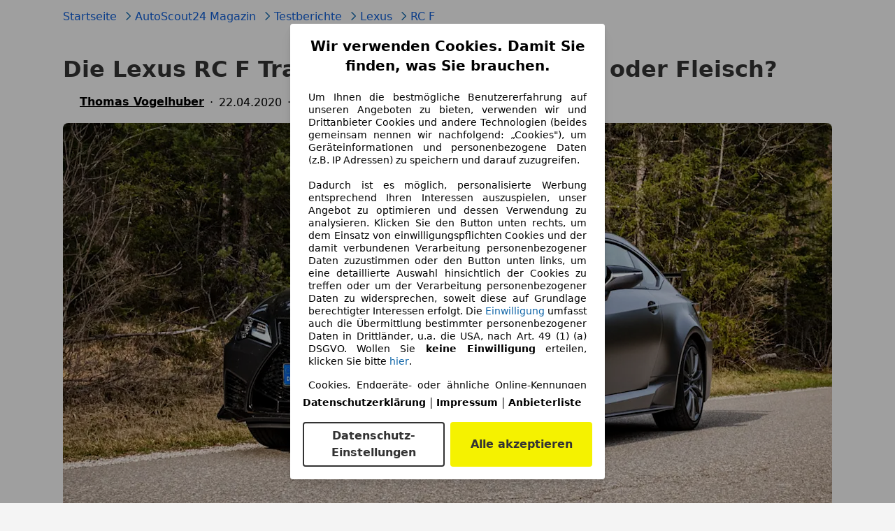

--- FILE ---
content_type: text/html; charset=utf-8
request_url: https://www.autoscout24.at/informieren/testberichte/lexus/rc-f/lexus-rc-f-track-edition-im-test-fisch-oder-fleisch/
body_size: 111700
content:
<!DOCTYPE html><html lang="de-AT" data-theme="as24"><head><meta charSet="utf-8"/><meta charSet="utf-8"/><meta name="viewport" content="initial-scale=1.0, width=device-width"/><meta name="viewport" content="width=device-width, initial-scale=1"/><link rel="preload" as="image" href="https://cms-assets.autoscout24.com/uaddx06iwzdz/TWvU85ndS7k5qfHXYwkAj/64fe0526a90b152cb4067aa8bdb2c234/vogelhuber.avif"/><link rel="stylesheet" href="/assets/as24-contentful-pages/_next/static/css/b38cf9feb8e6f1a0.css" data-precedence="next"/><link rel="stylesheet" href="/assets/as24-contentful-pages/_next/static/css/13bf4c48754efeeb.css" data-precedence="next"/><link rel="stylesheet" href="/assets/as24-contentful-pages/_next/static/css/f5b5ad3da9ca50c4.css" data-precedence="next"/><link rel="stylesheet" href="/assets/as24-contentful-pages/_next/static/css/12b57789401f0d89.css" data-precedence="next"/><link rel="stylesheet" href="/assets/as24-contentful-pages/_next/static/css/3fb4331f45df87c1.css" data-precedence="next"/><link rel="preload" as="script" fetchPriority="low" href="/assets/as24-contentful-pages/_next/static/chunks/webpack-54829bb5604ef0d4.js"/><script src="/assets/as24-contentful-pages/_next/static/chunks/fd9d1056-6febbee9d1fab708.js" async=""></script><script src="/assets/as24-contentful-pages/_next/static/chunks/529-79780ca3e150c4d3.js" async=""></script><script src="/assets/as24-contentful-pages/_next/static/chunks/main-app-53901ba2ae6c46c5.js" async=""></script><script src="/assets/as24-contentful-pages/_next/static/chunks/app/global-error-47944d603b4608b7.js" async=""></script><script src="/assets/as24-contentful-pages/_next/static/chunks/315effbd-1b6c2da53142ba6b.js" async=""></script><script src="/assets/as24-contentful-pages/_next/static/chunks/2919-7b7cf2c5ab4d9ca0.js" async=""></script><script src="/assets/as24-contentful-pages/_next/static/chunks/app/layout-90014349d5af9bf7.js" async=""></script><script src="/assets/as24-contentful-pages/_next/static/chunks/app/%5Blocale%5D/error-6f628da8308167ea.js" async=""></script><script src="/assets/as24-contentful-pages/_next/static/chunks/1210-e57030e492d91b73.js" async=""></script><script src="/assets/as24-contentful-pages/_next/static/chunks/app/%5Blocale%5D/%5B...slugs%5D/page-98170a061125c9ee.js" async=""></script><title>Test Lexus RC F Track Edition 2020 - AutoScout24</title><meta name="description" content="Fisch oder Fleisch, Track-Tool oder Grand Tourer - das ist hier die Frage. im Fahrbericht zur Lexus RC F Track Edition wollen wir genau das klären. "/><meta name="robots" content="index, follow"/><meta name="article:published_time" content="2020-04-22"/><meta name="article:publisher" content="https://www.facebook.com/AutoScout24.at"/><meta name="article:modified_time" content="2021-08-06"/><link rel="canonical" href="https://www.autoscout24.at/informieren/testberichte/lexus/rc-f/lexus-rc-f-track-edition-im-test-fisch-oder-fleisch/"/><link rel="alternate" hrefLang="de-AT" href="https://www.autoscout24.at/informieren/testberichte/lexus/rc-f/lexus-rc-f-track-edition-im-test-fisch-oder-fleisch/"/><link rel="alternate" hrefLang="de-DE" href="https://www.autoscout24.de/informieren/testberichte/lexus/rc-f/lexus-rc-f-track-edition-im-test-fisch-oder-fleisch/"/><meta property="og:title" content="Test Lexus RC F Track Edition 2020 - AutoScout24"/><meta property="og:description" content="Fisch oder Fleisch, Track-Tool oder Grand Tourer - das ist hier die Frage. im Fahrbericht zur Lexus RC F Track Edition wollen wir genau das klären. "/><meta property="og:url" content="https://www.autoscout24.at/informieren/testberichte/lexus/rc-f/lexus-rc-f-track-edition-im-test-fisch-oder-fleisch/"/><meta property="og:site_name" content="AutoScout24"/><meta property="og:locale" content="de_AT"/><meta property="og:image:alt" content="Test Lexus RC F Track Edition 2020 - AutoScout24"/><meta property="og:image" content="https://images.ctfassets.net/uaddx06iwzdz/3Qlz3glD9UHy9sS6f2dB12/c7eda9da7fa00db79aee209e6bfb2e72/Lexus-RC-F-Track-Edition-2020-Hero.jpg"/><meta property="og:image:secure_url" content="https://images.ctfassets.net/uaddx06iwzdz/3Qlz3glD9UHy9sS6f2dB12/c7eda9da7fa00db79aee209e6bfb2e72/Lexus-RC-F-Track-Edition-2020-Hero.jpg"/><meta property="og:image:width" content="1600"/><meta property="og:image:height" content="1067"/><meta property="og:type" content="article"/><meta name="twitter:card" content="summary_large_image"/><meta name="twitter:title" content="Test Lexus RC F Track Edition 2020 - AutoScout24"/><meta name="twitter:description" content="Fisch oder Fleisch, Track-Tool oder Grand Tourer - das ist hier die Frage. im Fahrbericht zur Lexus RC F Track Edition wollen wir genau das klären. "/><meta name="twitter:image:alt" content="Test Lexus RC F Track Edition 2020 - AutoScout24"/><meta name="twitter:image" content="https://images.ctfassets.net/uaddx06iwzdz/3Qlz3glD9UHy9sS6f2dB12/c7eda9da7fa00db79aee209e6bfb2e72/Lexus-RC-F-Track-Edition-2020-Hero.jpg"/><meta name="twitter:image:secure_url" content="https://images.ctfassets.net/uaddx06iwzdz/3Qlz3glD9UHy9sS6f2dB12/c7eda9da7fa00db79aee209e6bfb2e72/Lexus-RC-F-Track-Edition-2020-Hero.jpg"/><meta name="twitter:image:width" content="1600"/><meta name="twitter:image:height" content="1067"/><link rel="stylesheet" href="https://showcar-assets-bucket.s3-eu-west-1.amazonaws.com/assets/showcar/css/as24.css"/><link rel="stylesheet" href="https://www.autoscout24.com/assets/external/showcar-ui/master/329/showcar-ui.css"/><script>!function(){if("function"!=typeof window.__tcfapi||window.__tcfapi&&"function"!=typeof window.__tcfapi.start){var t,a=[],e=window,i=e.document,c=e.__tcfapi?e.__tcfapi.start:function(){};if(!e.__tcfapi&&function t(){var a=!!e.frames.__tcfapiLocator;if(!a){if(i.body){var c=i.createElement("iframe");c.style.cssText="display:none",c.name="__tcfapiLocator",i.body.appendChild(c)}else setTimeout(t,5)}return!a}()||e.__tcfapi&&!e.__tcfapi.start){var f=e.__tcfapi?e.__tcfapi():[];a.push.apply(a,f),e.__tcfapi=function(...e){var i=[...e];if(!e.length)return a;if("setGdprApplies"===i[0])i.length>3&&2===parseInt(i[1],10)&&"boolean"==typeof i[3]&&(t=i[3],"function"==typeof i[2]&&i[2]("set",!0));else if("ping"===i[0]){var c={gdprApplies:t,cmpLoaded:!1,apiVersion:"2.0"};"function"==typeof i[2]&&i[2](c,!0)}else a.push(i)},e.__tcfapi.commandQueue=a,e.__tcfapi.start=c,e.addEventListener("message",function(t){var a="string"==typeof t.data,i={};try{i=a?JSON.parse(t.data):t.data}catch(c){}var f=i.__tcfapiCall;f&&e.__tcfapi(f.command,f.version,function(e,i){if(t.source){var c={__tcfapiReturn:{returnValue:e,success:i,callId:f.callId,command:f.command}};a&&(c=JSON.stringify(c)),t.source.postMessage(c,"*")}},f.parameter)},!1)}}}();</script><script type="module" async="">(function(){"use strict";try{var e=document.createElement("style");e.appendChild(document.createTextNode('._consent-popup_1lphq_1{position:fixed;display:grid;place-items:center;background-color:#00000059;isolation:isolate;z-index:9999999999;counter-reset:css-counter 0;top:0;left:0;right:0;bottom:0;font-family:system-ui,-apple-system,BlinkMacSystemFont,Segoe UI,Roboto,Helvetica,Arial,sans-serif,"Apple Color Emoji","Segoe UI Emoji",Segoe UI Symbol;font-size:1rem}._consent-popup-inner_1lphq_21{background-color:#fff;padding:18px 18px 0;max-width:450px;text-align:justify;border-radius:4px;box-shadow:0 12px 24px #0000000d,0 8px 16px #0000000d,0 4px 8px #0000000d,0 0 2px #0000001f}._scrollable-container_1lphq_33{max-height:70vh;overflow:auto;padding:0 8px}._headline_1lphq_40{font-size:1.25rem;line-height:1.4;font-weight:700;margin-bottom:22px;color:#000;text-align:center}._content_1lphq_49{font-weight:400;color:#000;font-size:.875rem;line-height:1.3;margin-bottom:16px}._content_1lphq_49 a{color:#1166a8;font-size:.875rem;text-decoration:none}._content_1lphq_49 b{font-weight:700}._consent-decline_1lphq_67{font-weight:500;color:#1166a8;cursor:pointer;text-decoration:none;border:none;background:transparent;padding:0}._consent-decline_1lphq_67:hover{color:#0c4f90}._consent-decline_1lphq_67:active{color:#083b78}._acceptance-buttons_1lphq_85{display:flex;justify-content:space-between;background-color:fff;padding-bottom:18px;padding-top:8px}._acceptance-buttons_1lphq_85>button{font-weight:700;font-size:1rem;line-height:1.5;border-radius:4px;color:#333;padding:6px 0;width:49%}._consent-settings_1lphq_103{background-color:inherit;cursor:pointer;text-align:center;border-width:2px;border-style:solid;border-color:#333}._consent-accept_1lphq_114{background:#f5f200;cursor:pointer;border:none;text-align:center}._legalDisclosure_1lphq_123{margin-top:8px;margin-bottom:8px}._legalDisclosure_1lphq_123>a{font-size:.875rem;color:#000;font-weight:600}._headingForPurposes_1lphq_133{display:block;font-size:.83em;margin-block-start:1.67em;margin-block-end:1.67em;margin-inline-start:0px;margin-inline-end:0px;font-weight:700}@media screen and (max-width: 767px){._consent-popup-inner_1lphq_21{margin:20px}._headline_1lphq_40{margin-bottom:28px}}@media screen and (max-height: 680px){._scrollable-container_1lphq_33{max-height:60vh}}')),document.head.appendChild(e)}catch(o){console.error("vite-plugin-css-injected-by-js",o)}})();
const e={...{headline:"Wir verwenden Cookies. Damit Sie finden, was Sie brauchen.",description:'Um Ihnen die bestmögliche Benutzererfahrung auf unseren Angeboten zu bieten, verwenden wir und Drittanbieter Cookies und andere Technologien (beides gemeinsam nennen wir nachfolgend: „Cookies"), um Geräteinformationen und personenbezogene Daten (z.B. IP Adressen) zu speichern und darauf zuzugreifen.<br><br>Dadurch ist es möglich, personalisierte Werbung entsprechend Ihren Interessen auszuspielen, unser Angebot zu optimieren und dessen Verwendung zu analysieren. Klicken Sie den Button unten rechts, um dem Einsatz von einwilligungspflichten Cookies und der damit verbundenen Verarbeitung personenbezogener Daten zuzustimmen oder den Button unten links, um eine detaillierte Auswahl hinsichtlich der Cookies zu treffen oder um der Verarbeitung personenbezogener Daten zu widersprechen, soweit diese auf Grundlage berechtigter Interessen erfolgt. Die <a href="${$1}">Einwilligung</a> umfasst auch die Übermittlung bestimmter personenbezogener Daten in Drittländer, u.a. die USA, nach Art. 49 (1) (a) DSGVO. Wollen Sie <b>keine Einwilligung</b> erteilen, klicken Sie bitte ${$2}.',adjustPreferences:"Sie können Ihre Präferenzen jederzeit anpassen und erteilte Einwilligungen widerrufen, indem Sie in unserer Datenschutzerklärung den Privacy Manager besuchen.",acceptButton:"Alle akzeptieren",privacySettings:"Datenschutz-Einstellungen",here:"hier",privacy:"Datenschutzerklärung",imprint:"Impressum",vendorCount:"Wir arbeiten mit @@@@@@@ Anbietern zusammen.",vendorList:"Anbieterliste",purposesHeading:"Zwecke",newWindowWarning:"öffnet in einem neuen Fenster"},privacyUrl:"https://www.autoscout24.at/unternehmen/datenschutz/",imprintUrl:"https://www.autoscout24.at/unternehmen/impressum/",vendorListUrl:"https://www.autoscout24.at/consent-management/#vendors",consentUrl:"https://www.autoscout24.at/unternehmen/datenschutz/#box5-title",...{purposes:{1:{name:"Speichern von oder Zugriff auf Informationen auf einem Endgerät",description:"Cookies, Endgeräte- oder ähnliche Online-Kennungen (z. B. login-basierte Kennungen, zufällig generierte Kennungen, netzwerkbasierte Kennungen) können zusammen mit anderen Informationen (z. B. Browsertyp und Browserinformationen, Sprache, Bildschirmgröße, unterstützte Technologien usw.) auf Ihrem Endgerät gespeichert oder von dort ausgelesen werden, um es jedes Mal wiederzuerkennen, wenn es eine App oder einer Webseite aufruft. Dies geschieht für einen oder mehrere der hier aufgeführten Verarbeitungszwecke."},25:{name:"Essentielle Seitenfunktionen",description:"Wir bzw. diese Anbieter nutzen Cookies oder ähnliche Tools und Technologien, die für die essentielle Seitenfunktionen erforderlich sind und die einwandfreie Funktionalität der Webseite sicherstellen.  Sie werden normalerweise als Folge von Nutzeraktivitäten genutzt, um wichtige Funktionen wie das Setzen und Aufrechterhalten von Anmeldedaten oder Datenschutzeinstellungen zu ermöglichen. Die Verwendung dieser Cookies bzw. ähnlicher Technologien kann normalerweise nicht abgeschaltet werden. Allerdings können bestimmte Browser diese Cookies oder ähnliche Tools blockieren oder Sie darauf hinweisen. Das Blockieren dieser Cookies oder ähnlicher Tools kann die Funktionalität der Webseite beeinträchtigen."},26:{name:"Erweiterte Seitenfunktionen",description:"Wir bzw. Drittanbieter nutzen unterschiedliche technologische Mittel, darunter u.a. Cookies und ähnliche Tools auf unserer Webseite, um Ihnen erweiterte Seitenfunktionen anzubieten und ein verbessertes Nutzungserlebnis zu gewährleisten. Durch diese erweiterten Funktionalitäten ermöglichen wir die Personalisierung unseres Angebotes - etwa, um Ihre Suchvorgänge bei einem späteren Besuch fortzusetzen, Ihnen passende Angebote aus Ihrer Nähe anzuzeigen oder personalisierte Werbung und Nachrichten bereitzustellen und diese auszuwerten. Mit Ihrer Einwilligung werden nutzungsbasierte Informationen an von Ihnen kontaktierte Händler übermittelt. Einige Cookies/Tools werden von den Anbietern verwendet, um von Ihnen bei Finanzierungsanfragen angegebene Informationen für 30 Tage zu speichern und innerhalb dieses Zeitraums automatisch für die Befüllung neuer Finanzierungsanfragen wiederzuverwenden. Ohne die Verwendung solcher Cookies/Tools können solche erweiterten Funktionen ganz oder teilweise nicht genutzt werden."}},stacks:{1:"Genaue Standortdaten und Identifikation durch Scannen von Endgeräten",42:"Personalisierte Werbung und Inhalte, Messung von Werbeleistung und der Performance von Inhalten, Zielgruppenforschung sowie Entwicklung und Verbesserung von Angeboten"}}},n={},t=function(e,t,s){return t&&0!==t.length?Promise.all(t.map((e=>{if((e=function(e){return"/"+e}(e))in n)return;n[e]=!0;const t=e.endsWith(".css"),s=t?'[rel="stylesheet"]':"";if(document.querySelector(`link[href="${e}"]${s}`))return;const o=document.createElement("link");return o.rel=t?"stylesheet":"modulepreload",t||(o.as="script",o.crossOrigin=""),o.href=e,document.head.appendChild(o),t?new Promise(((n,t)=>{o.addEventListener("load",n),o.addEventListener("error",(()=>t(new Error(`Unable to preload CSS for ${e}`))))})):void 0}))).then((()=>e())):e()},s="ABCDEFGHIJKLMNOPQRSTUVWXYZabcdefghijklmnopqrstuvwxyz0123456789-_";function o(e){var n;return null==(n=document.cookie.match("(^|;)\\s*"+e+"\\s*=\\s*([^;]+)"))?void 0:n.pop()}function r(e,n){const t="domain="+p(document.location.hostname);document.cookie=[`${e}=${n}`,"path=/","max-age=31536000",t,"samesite=Lax"].join(";")}function a(e,n){if(!n)return!1;return 100*function(e){if(!/^[A-Za-z0-9\-_]+$/.test(e))return-1;let n="";for(const t of e)n+=s.indexOf(t).toString(2).padStart(6,"0");return parseInt(n,2)}(n.substring(1,7))>Date.now()-864e5*e}const i=["autoscout24","as24-search-funnel","autoplenum-development","autoplenum-staging","autoplenum","12gebrauchtwagen","12neuwagen","leasingmarkt","bild","leasevergelijker","autotrader","gebrauchtwagen","leasingtime"];const u=["autoscout24","autoplenum","autoplenum-development","autoplenum-staging","autotrader","gebrauchtwagen","leasingmarkt","leasingtime","12gebrauchtwagen","12gebrauchtwagen-staging","12gebrauchtwagen-development","12neuwagen","12neuwagen-staging","12neuwagen-development","bild","leasevergelijker","autotrader","autohebdo"],c={autoscout24:["de","be","at","es","it","fr","nl","lu","pl","hu","bg","ro","cz","ru","hr","se","com.tr","com.ua","com"],autoplenum:["de","at"],"autoplenum-development":["de","at"],"autoplenum-staging":["de","at"],autotrader:["nl","ca"],gebrauchtwagen:["at"],leasingmarkt:["de","at"],leasingtime:["de"],"12gebrauchtwagen":["de"],"12gebrauchtwagen-development":["de"],"12gebrauchtwagen-staging":["de"],"12neuwagen":["de"],"12neuwagen-development":["de"],"12neuwagen-staging":["de"],bild:["de"],leasevergelijker:["nl"],autohebdo:["net"]},l=["https://bild.de","https://leasingtime.de","https://rebuild.leasingtime.de","https://staging.leasingmarkt.de","https://staging.leasevergelijker.nl","https://as24-search-funnel-dev.as24-search-funnel.eu-west-1.infinity.as24.tech"];function d({origin:e,hostName:n,protocol:t,port:s}){const o=n.includes("autoscout24")&&n.includes("local"),r=!o&&t?`${t}//`:"https://",a=!o&&s?`:${s}`:"";if(l.includes(null!=e?e:""))return e;if(n.includes("autoscout24")&&"localhost"===n)return"https://www.autoscout24.com";if(e&&!e.includes("autoscout24")&&e.includes("local"))return e;let i="";for(const c of u)n.includes(`.${c}.`)&&(i=c);if(""===i)return"https://www.autoscout24.com";for(const u of c[i])if(n.endsWith(`.${u}`))return`${r}www.${i}.${u}${a}`;return"https://www.autoscout24.com"}const p=e=>{if(e.includes("as24-search-funnel"))return e;const n=d({hostName:e});return e&&n?n.replace("https://","").replace("www.","").replace("local.","").replace("localhost","www.autoscout24.com").replace(/:.*$/,""):"www.autoscout24.com"},h=window.location;function m(e){const{hostname:n,pathname:t,protocol:s,port:o,origin:r}=h,a=d({origin:r,hostName:n,protocol:s,port:o});if(!a)return;if(e&&"bild"===e)return`${a}/leasing/consent-management`;if(!n.includes("autoscout24"))return`${a}/consent-management`;var i;return`${n.endsWith(".be")&&n.includes("autoscout24")?`${a}${i=t,i.startsWith("/nl")?"/nl":"/fr"}`:a}/consent-management`}function g({translations:e,companyName:n,styles:t,contentHtml:s,buttonOrder:a}){const i=(new Document).querySelector.call(document,"#as24-cmp-popup");i&&i.remove(),function({translations:e,companyName:n,styles:t,contentHtml:s,buttonOrder:a}){const i={accept:`<button class=${t["consent-accept"]} data-testid="as24-cmp-accept-all-button">${e.acceptButton}</button>`,settings:`<button class=${t["consent-settings"]} data-testid="as24-cmp-partial-consent-button">${e.privacySettings}</button>`,decline:`<button class=${t["consent-decline"]} data-testid="as24-cmp-decline-all-button">${e.declineButton}</button>`},u=a.map((e=>i[e])).join("\n"),c=`\n    <div class=${t["consent-popup"]} id="as24-cmp-popup">\n      <div class=${t["consent-popup-inner"]} data-testid="as24-cmp-container">\n        <div class=${t["scrollable-container"]}>\n          ${s}\n        </div>\n        <div class=${t.legalDisclosure}>\n          <a href=${e.privacyUrl} aria-label="${e.privacy}(${e.newWindowWarning})" target="_blank">${e.privacy}</a> | \n          <a href=${e.imprintUrl} aria-label="${e.imprint}(${e.newWindowWarning})" target="_blank">${e.imprint}</a> |\n          <a href=${e.vendorListUrl} aria-label="${e.vendorList}(${e.newWindowWarning})" target="_blank">${e.vendorList}</a>\n        </div>\n        <div class=${t["acceptance-buttons"]}>\n          ${u}\n        </div>\n      </div>\n    </div>`,l=document.createElement("div");l.innerHTML=c,l.addEventListener("click",(async function(e){e.target instanceof HTMLElement&&(e.target.closest('[data-testId="as24-cmp-accept-all-button"]')&&p({route:"accept-all",companyName:n}),e.target.closest('[data-testId="as24-cmp-decline-all-button"]')&&p({route:"decline-all",companyName:n}),e.target.closest('[data-testId="as24-cmp-partial-consent-button"]')&&p({route:"partial-consent",companyName:n}))})),document.body.appendChild(l);const d=m(n);async function p({route:e,companyName:n}){if("partial-consent"===e){const e=encodeURIComponent(h.href),n=`${d}/?redirectTo=${e}`;h.href=n}else{l.remove();const t=await fetch(`${d}/${e}`,{method:"POST",headers:{"Content-Type":"application/json"},body:JSON.stringify({companyName:n})}).then((e=>e.json())),s=o("euconsent-v2")||"";t["euconsent-v2"]!==s&&(r("euconsent-v2",t["euconsent-v2"]),r("cconsent-v2",encodeURIComponent(t["cconsent-v2"])),r("addtl_consent",t.addtl_consent),r("as24-cmp-signature",t["as24-cmp-signature"])),window.__tcfapi("updateCmpApi",2,(()=>null),t,e,!1)}}}({translations:e,companyName:n,styles:t,contentHtml:s,buttonOrder:a});try{if("1"===sessionStorage.cmpPopupShownEventSent)return;const e=m(n);sessionStorage.cmpPopupShownEventSent="1",navigator.sendBeacon(`${e}/popup-shown`,JSON.stringify({companyName:n}))}catch(u){}}const w=window.location;async function b(e){const n=w.hostname,s=(n.includes("local.autoscout24.")||n.includes("127.0.0.1")||n.includes("localhost"))&&!!document.getElementById("as24-cmp-local-body");let o;o=t(s?()=>import("../../full-cmp.js"):()=>import("https://www.autoscout24.de/assets/as24-cmp/full-cmp.js"),[]);try{(await o).initializeFullCmpApi(e)}catch(r){console.error(r)}}function f(e,n,t){r(e,n),t.delete(e)}const v=157,k={"consent-popup":"_consent-popup_1lphq_1","consent-popup-inner":"_consent-popup-inner_1lphq_21","scrollable-container":"_scrollable-container_1lphq_33",headline:"_headline_1lphq_40",content:"_content_1lphq_49","consent-decline":"_consent-decline_1lphq_67","acceptance-buttons":"_acceptance-buttons_1lphq_85","consent-settings":"_consent-settings_1lphq_103","consent-accept":"_consent-accept_1lphq_114",legalDisclosure:"_legalDisclosure_1lphq_123",headingForPurposes:"_headingForPurposes_1lphq_133"};function y({description:e,templateValues:n,requiredKeys:t=[]}){for(const r of t){const t=`\${${r}}`;e.includes(t)&&!n[r]&&console.error(`Missing required template value: ${r}`)}return s=e,o=n,new Function("vars",["const tagged = ( "+Object.keys(o).join(", ")+" ) =>","`"+s+"`","return tagged(...Object.values(vars))"].join("\n"))(o);var s,o}const $={autoscout24:new Set(["en-GB","de-AT","fr-FR","fr-BE","fr-LU","it-IT","es-ES","pl-PL","nl-NL","bg-BG","ro-RO","hu-HU","hr-HR","cs-CZ","sv-SE","nl-BE","ru-RU","tr-TR","uk-UA","de-DE"]),"12gebrauchtwagen":new Set(["de-DE"]),"12neuwagen":new Set(["de-DE"]),autoplenum:new Set(["de-DE","de-AT"]),autotrader:new Set(["nl-NL"]),bild:new Set(["de-DE"]),gebrauchtwagen:new Set(["de-AT"]),leasevergelijker:new Set(["nl-NL"]),leasingmarkt:new Set(["de-DE"]),leasingtime:new Set(["de-DE"])},z=186;const _={strict:$.autoscout24.has("de-AT")?z:v},S=function({translations:e,styles:n}){const t=`<button class=${null==n?void 0:n["consent-decline"]} data-testid="as24-cmp-decline-all-button">${e.here}</button>`;return{...e,description:y({description:e.description,templateValues:{$1:null==e?void 0:e.consentUrl,$2:t},requiredKeys:["$2"]})}}({translations:e,vendorCount:_.strict,styles:k}),E=new class extends class{constructor(e,n,t){this.translations=e,this.vendorCount=n,this.styles=t,this.blocks=[]}addHeadline(e){return this.blocks.push(`<p class=${this.styles.headline}>${e}</p>`),this}addText(e,n){return(null==n?void 0:n.hr)&&this.blocks.push("<hr />"),this.blocks.push(`<p class=${this.styles.content}>${e}</p>`),this}addHeading(e,n){return(null==n?void 0:n.hr)&&this.blocks.push("<hr />"),this.blocks.push(`<p class=${this.styles.headingForPurposes}>${e}</p>`),this}addVendorCountLine(e){var n;const t=null==(n=this.translations.vendorCount)?void 0:n.replace(e,this.vendorCount.toString());return t&&this.addText(t,{hr:!0}),this}getButtonOrder(){return["settings","accept"]}build(){return this.blocks.join("\n")}}{buildContent(){return this.addHeadline(this.translations.headline).addText(this.translations.description).addText(this.translations.purposes[1].description).addText(this.translations.adjustPreferences).addHeading(this.translations.purposesHeading).addText(this.translations.stacks[1]).addText(this.translations.stacks[42],{hr:!0}).addHeading(this.translations.purposes[25].name,{hr:!0}).addText(this.translations.purposes[25].description,{hr:!0}).addHeading(this.translations.purposes[26].name,{hr:!0}).addText(this.translations.purposes[26].description).addVendorCountLine("@@@@@@@").build()}}(S,_.strict,k);var C;C={translations:S,isoCulture:"de-AT",companyName:"autoscout24",styles:k,mode:"strict",vendorListVersion:141,contentHtml:E.buildContent(),buttonOrder:E.getButtonOrder()},"undefined"!=typeof window&&function(e){var n,t;const s=new URL(e),r=null==(n=s.searchParams.get("show-as24-cmp"))?void 0:n.toLowerCase(),a=null==(t=o("show-as24-cmp"))?void 0:t.toLowerCase(),u=i.findIndex((e=>s.hostname.includes(`${e}`)))>-1;return"true"===r||"false"!==r&&("true"===a||"false"!==a&&u)}(w.href)&&function(){function e(n){document.body?n():setTimeout((()=>e(n)),1)}return new Promise((n=>{e(n)}))}().then((()=>async function({translations:e,...n}){if(function(){const e=window.self!==window.top,n=w.href.includes("disable-cmp=true")||(null==document?void 0:document.cookie.includes("disable-cmp=true")),t="true"===document.body.dataset.suppressCmp||"true"===document.body.dataset.suppresscmp,s=/autoscout24\.com\/entry\/.*/.test(w.href);return t||n||e||s}())return;const{companyName:t,styles:s,contentHtml:i,buttonOrder:u}=n;var c,l;window.addEventListener("showAs24Cmp",(()=>{g({translations:e,companyName:t,styles:s,contentHtml:i,buttonOrder:u})})),c=w.search,null!=(l=c.includes("sticky-as24-cmp=true"))&&l&&r("show-as24-cmp","true"),function(){const e=new URLSearchParams(w.search),n=new URLSearchParams(w.hash.slice(1)),t=e.get("euconsent-v2")||n.get("euconsent-v2"),s=e.get("cconsent-v2")||n.get("cconsent-v2"),o=e.get("addtl_consent")||n.get("addtl_consent"),r=e.get("cm-custom-vendors")||n.get("cm-custom-vendors"),a=e.get("cm-custom-purposes")||n.get("cm-custom-purposes"),i=!!(e.get("gdpr-auditId")||e.get("gdpr-last-interaction")||t||s||o||r||a);if(e.delete("gdpr-auditId"),e.delete("gdpr-last-interaction"),t&&f("euconsent-v2",t,e),s&&f("cconsent-v2",s,e),o&&f("addtl_consent",o,e),a&&f("cm-custom-purposes",a,e),r&&f("cm-custom-vendors",r,e),i){const n=e.toString();history.replaceState(null,"",n?`?${n}`:"")}}();const d=365,p=o("euconsent-v2")||"";a(d,p)?window.location.search.includes("googleConsentMode=true")&&(window.dataLayer=window.dataLayer||[],window.dataLayer.push("consent","default",{ad_storage:"granted",analytics_storage:"granted",functionality_storage:"granted",personalization_storage:"granted",security_storage:"granted"},{common_country:"de",common_language:"de",common_brand:"",common_environment:"live",common_platform:"web",common_techState:"tatsu"})):g({translations:e,companyName:t,styles:s,contentHtml:i,buttonOrder:u}),"loading"===document.readyState?window.addEventListener("DOMContentLoaded",(()=>b(n))):b(n)}(C))).catch(console.error);
</script><script src="/assets/as24-contentful-pages/_next/static/chunks/polyfills-42372ed130431b0a.js" noModule=""></script></head><body data-theme="as24"><div><script>window.headerFooterLocale="de-AT",window.headerFooterDomain="autoscout24",window.headerVersion="439c95e7";</script><script>!function(){try{let e="as24-header-html-dealer-nav",o=localStorage.getItem(e);if(o){let t=(e=>{let o=document.cookie.split(";"),t="sso=";for(let e of o)if((e=e.trim()).startsWith(t))return decodeURIComponent(e.slice(t.length));return null})(0),{versionHash:r,ssoCookie:n,html:a}=JSON.parse(o);r===window.headerVersion&&n===t?(window.__AS24_HEADER_CACHED__=!0,document.body?.insertAdjacentHTML("afterbegin",a)):localStorage.removeItem(e)}}catch(e){console.error("Early cache handler failed:",e)}}();</script><style>.icon-arrow,.hfo-expandable-box__label:after{content:"";transform-origin:50% 25%;content:"";border-top:1px solid #000;border-bottom:0;border-left:0;border-right:1px solid #000;border-radius:1px;width:7px;height:7px;margin-left:8px;transform:rotate(135deg)}.sc-hidden{display:none!important}@media (min-width:0) and (max-width:767px){.sc-hidden-at-s{display:none!important}}@media (min-width:768px) and (max-width:1023px){.sc-hidden-at-m{display:none!important}}@media (min-width:1024px) and (max-width:1099px){.sc-hidden-at-l{display:none!important}}@media (min-width:320px) and (max-width:1023px){.sc-visible-at-l{display:none}}@media (min-width:1100px){.sc-visible-at-l{display:none}.sc-hidden-at-xl{display:none!important}}@media (max-width:1099px){.sc-visible-at-xl{display:none}}.sc-inline-link{cursor:pointer;color:#333;background:0 0;border:none;text-decoration:none;transition:color .2s ease-in}.sc-inline-link:hover,.sc-inline-link:active{color:#1166a8}.sc-btn-block{width:100%;display:block}.sc-btn-ross{-webkit-user-select:none;user-select:none;-webkit-appearance:none;appearance:none;color:#333;text-align:center;border:none;border-radius:4px;padding:10px 16px;font-size:1rem;font-weight:600;line-height:1.3;text-decoration:none;transition:color .2s ease-in,background-color .2s ease-in,border-color .2s ease-in;display:inline-block}.sc-btn-ross:hover{color:#333}.sc-btn-ross [class^=icon-]{background-size:contain;width:16px;height:16px;display:inline-block;position:relative}.sc-btn-ross{color:#333;background-color:#fff;border:2px solid #333;padding-top:8px;padding-bottom:8px}.sc-btn-ross:hover,.sc-btn-ross:active{color:#000;border:2px solid #000}.sc-btn-ross[disabled]{color:#acacac;border:2px solid #acacac}.sc-link-with-icon{float:right;align-items:center;display:flex}.sc-link-with-icon svg{margin-left:8px}@media (min-width:768px){.hfo-expandable-box--adaptive{border-bottom:none}.hfo-expandable-box--adaptive .hfo-expandable-box__content{display:block}.hfo-expandable-box--adaptive .hfo-expandable-box__label{cursor:auto}.hfo-expandable-box--adaptive .hfo-expandable-box__label:after{display:none}}.hfo-expandable-box__title{font-size:1rem;font-weight:600}.hfo-expandable-box__toggle{display:none}.hfo-expandable-box__toggle:checked~.hfo-expandable-box__content{display:block}.hfo-expandable-box__toggle:checked~.hfo-expandable-box__title>.hfo-expandable-box__label:after{transition:all .4s;right:18px;transform:rotate(315deg)}.hfo-expandable-box__label{cursor:pointer;justify-content:space-between;align-items:center;padding:20px 0;display:flex}.hfo-expandable-box__label:after{transition:all .4s;position:absolute;right:16px;transform:rotate(135deg)}@media (min-width:768px){.hfo-expandable-box__label{padding:28px 0}}.hfo-expandable-box__content{display:none}.icon-arrow,.hfo-expandable-box__label:after{content:"";transform-origin:50% 25%;border-top:1px solid #000;border-bottom:0;border-left:0;border-right:1px solid #000;border-radius:1px;width:7px;height:7px;margin-left:8px;transform:rotate(135deg)}.hfo-popover{background:#fff;border:1px solid #dcdcdc;border-radius:4px;margin-top:16px;box-shadow:0 0 10px #dcdcdc}@media (max-width:481px){.hfo-popover{width:calc(100% - 16px);left:8px}}.hfo-popover{z-index:2;max-width:450px;padding:16px;position:absolute}.hfo-popover__content:first-of-type h2,.hfo-popover__content:first-of-type h3,.hfo-popover__content:first-of-type h4,.hfo-popover__content:first-of-type h5{padding-right:40px}.hfo-popover__close{cursor:pointer;z-index:1;background:#fff;border:1px solid #dcdcdc;border-radius:4px;width:32px;height:32px;padding:8px;line-height:20px;transition:border-color .2s;display:inline-block;position:absolute;top:16px;right:16px}.hfo-popover__close img{fill:#949494;width:12px;height:12px;transition:fill .2s}.hfo-popover__close:hover{border-color:#4c4c4c}.hfo-popover__close:hover img{fill:#4c4c4c}.hfo-popover:before,.hfo-popover:after{content:"";pointer-events:none;position:absolute;top:0;left:10%;transform:translate(-50%,-100%)}.hfo-popover:before{border:14px solid #0000;border-bottom-color:#dcdcdc}.hfo-popover:after{border:13px solid #0000;border-bottom-color:#fff}.hfo-popover.hfo-popover-left{left:0}.hfo-popover.hfo-popover-left:before,.hfo-popover.hfo-popover-left:after{left:10%}.hfo-popover.hfo-popover-center{left:25%}@media (max-width:768px){.hfo-popover.hfo-popover-center{left:calc(50% - 225px)}}@media (max-width:481px){.hfo-popover.hfo-popover-center{left:8px}}.hfo-popover.hfo-popover-center:before,.hfo-popover.hfo-popover-center:after{left:50%}.hfo-popover.hfo-popover-right{right:16px}@media (max-width:481px){.hfo-popover.hfo-popover-right{left:8px;right:inherit}}.hfo-popover.hfo-popover-right:before,.hfo-popover.hfo-popover-right:after{left:90%}</style><style>.icon-arrow{content:"";transform-origin:50% 25%;border-top:1px solid #000;border-bottom:0;border-left:0;border-right:1px solid #000;border-radius:1px;width:7px;height:7px;margin-left:8px;transform:rotate(135deg)}:root{--bell-read-active-background-image:url("data:image/svg+xml,%3Csvg xmlns='http://www.w3.org/2000/svg' viewBox='0 0 24 24'%3E%3Cpath fill='%23333' fill-rule='evenodd' d='M21 16h-2v-5c0-3.5-2.6-6.4-6-6.9V3c0-.6-.4-1-1-1s-1 .4-1 1v1.1c-3.4.5-6 3.4-6 6.9v5H3c-.6 0-1 .4-1 1s.4 1 1 1h6v1c0 1.7 1.3 3 3 3s3-1.3 3-3v-1h6c.6 0 1-.4 1-1s-.4-1-1-1zm-8 3c0 .6-.4 1-1 1s-1-.4-1-1v-1h2v1z'/%3E%3C/svg%3E");--bell-read-background-image:url("data:image/svg+xml,%3Csvg xmlns='http://www.w3.org/2000/svg' viewBox='0 0 24 24' style=' fill: white;%0A'%3E%3Cpath fill='currentColor' fill-rule='evenodd' d='M21 16h-2v-5c0-3.5-2.6-6.4-6-6.9V3c0-.6-.4-1-1-1s-1 .4-1 1v1.1c-3.4.5-6 3.4-6 6.9v5H3c-.6 0-1 .4-1 1s.4 1 1 1h6v1c0 1.7 1.3 3 3 3s3-1.3 3-3v-1h6c.6 0 1-.4 1-1s-.4-1-1-1zm-8 3c0 .6-.4 1-1 1s-1-.4-1-1v-1h2v1z' style=' fill: white;%0A'%3E%3C/path%3E%3C/svg%3E");--bell-read-active-background-color:#fff}[data-header-theme=autotrader_nl]{--bell-read-active-background-image:url("data:image/svg+xml,%3Csvg xmlns='http://www.w3.org/2000/svg' viewBox='0 0 24 24'%3E%3Cpath fill='%23fff' fill-rule='evenodd' d='M21 16h-2v-5c0-3.5-2.6-6.4-6-6.9V3c0-.6-.4-1-1-1s-1 .4-1 1v1.1c-3.4.5-6 3.4-6 6.9v5H3c-.6 0-1 .4-1 1s.4 1 1 1h6v1c0 1.7 1.3 3 3 3s3-1.3 3-3v-1h6c.6 0 1-.4 1-1s-.4-1-1-1zm-8 3c0 .6-.4 1-1 1s-1-.4-1-1v-1h2v1z'/%3E%3C/svg%3E");--bell-read-background-image:url("data:image/svg+xml,%3Csvg xmlns='http://www.w3.org/2000/svg' viewBox='0 0 24 24'%3E%3Cpath fill='%23333' fill-rule='evenodd' d='M21 16h-2v-5c0-3.5-2.6-6.4-6-6.9V3c0-.6-.4-1-1-1s-1 .4-1 1v1.1c-3.4.5-6 3.4-6 6.9v5H3c-.6 0-1 .4-1 1s.4 1 1 1h6v1c0 1.7 1.3 3 3 3s3-1.3 3-3v-1h6c.6 0 1-.4 1-1s-.4-1-1-1zm-8 3c0 .6-.4 1-1 1s-1-.4-1-1v-1h2v1z'/%3E%3C/svg%3E");--bell-read-active-background-color:#007fb6}[data-header-theme=gebrauchtwagen_at]{--bell-read-active-background-image:url("data:image/svg+xml,%3Csvg xmlns='http://www.w3.org/2000/svg' viewBox='0 0 24 24'%3E%3Cpath fill='%23cd1719' fill-rule='evenodd' d='M21 16h-2v-5c0-3.5-2.6-6.4-6-6.9V3c0-.6-.4-1-1-1s-1 .4-1 1v1.1c-3.4.5-6 3.4-6 6.9v5H3c-.6 0-1 .4-1 1s.4 1 1 1h6v1c0 1.7 1.3 3 3 3s3-1.3 3-3v-1h6c.6 0 1-.4 1-1s-.4-1-1-1zm-8 3c0 .6-.4 1-1 1s-1-.4-1-1v-1h2v1z'/%3E%3C/svg%3E")}.hfo-nav__topic--open .hfo-nav__notification-bell{background-color:var(--bell-read-active-background-color);border-radius:4px 4px 0 0}.hfo-nav__topic--open .hfo-nav__notification-bell .sase-bell-read{background-image:var(--bell-read-active-background-image);background-repeat:no-repeat}.hfo-nav__topic--open .hfo-nav__notification-bell .sase-bell-unread{background-image:url("data:image/svg+xml,%3Csvg viewBox='0 0 40 40' fill='none' xmlns='http://www.w3.org/2000/svg'%3E%3Cpath fill-rule='evenodd' clip-rule='evenodd' d='M29 24H27V19C27 15.5 24.4 12.6 21 12.1V11C21 10.4 20.6 10 20 10C19.4 10 19 10.4 19 11V12.1C15.6 12.6 13 15.5 13 19V24H11C10.4 24 10 24.4 10 25C10 25.6 10.4 26 11 26H14H17V27C17 28.7 18.3 30 20 30C21.7 30 23 28.7 23 27V26H26H29C29.6 26 30 25.6 30 25C30 24.4 29.6 24 29 24ZM21 27C21 27.6 20.6 28 20 28C19.4 28 19 27.6 19 27V26H21V27Z' fill='black'/%3E%3Crect x='22.5' y='4.5' width='15' height='15' rx='7.5' fill='%23C62C2B'/%3E%3Cpath d='M27.944 9.768V11.124L29.756 10.32V16.5H31.124V8.364L27.944 9.768Z' fill='black'/%3E%3Crect x='22.5' y='4.5' width='15' height='15' rx='7.5' stroke='%23333333'/%3E%3C/svg%3E%0A");background-repeat:no-repeat}.hfo-nav__topic--open .hfo-nav__notification-bell .mobile-sase-bell-placeholder{background:url("data:image/svg+xml,%3Csvg xmlns='http://www.w3.org/2000/svg' viewBox='0 0 24 24'%3E%3Cpath fill='%23333' fill-rule='evenodd' d='M21 16h-2v-5c0-3.5-2.6-6.4-6-6.9V3c0-.6-.4-1-1-1s-1 .4-1 1v1.1c-3.4.5-6 3.4-6 6.9v5H3c-.6 0-1 .4-1 1s.4 1 1 1h6v1c0 1.7 1.3 3 3 3s3-1.3 3-3v-1h6c.6 0 1-.4 1-1s-.4-1-1-1zm-8 3c0 .6-.4 1-1 1s-1-.4-1-1v-1h2v1z'/%3E%3C/svg%3E") no-repeat}.hfo-nav__notification-bell{cursor:pointer;background-color:#0000;border-radius:4px;justify-content:center;align-items:center;transition:color .2s ease-in;display:flex}@media (hover:hover){.hfo-nav__notification-bell:hover{background-color:var(--bell-read-active-background-color)}.hfo-nav__notification-bell:hover .sase-bell-read{background-image:var(--bell-read-active-background-image);background-repeat:no-repeat}.hfo-nav__notification-bell:hover .sase-bell-unread{background-image:url("data:image/svg+xml,%3Csvg viewBox='0 0 40 40' fill='none' xmlns='http://www.w3.org/2000/svg'%3E%3Cpath fill-rule='evenodd' clip-rule='evenodd' d='M29 24H27V19C27 15.5 24.4 12.6 21 12.1V11C21 10.4 20.6 10 20 10C19.4 10 19 10.4 19 11V12.1C15.6 12.6 13 15.5 13 19V24H11C10.4 24 10 24.4 10 25C10 25.6 10.4 26 11 26H14H17V27C17 28.7 18.3 30 20 30C21.7 30 23 28.7 23 27V26H26H29C29.6 26 30 25.6 30 25C30 24.4 29.6 24 29 24ZM21 27C21 27.6 20.6 28 20 28C19.4 28 19 27.6 19 27V26H21V27Z' fill='black'/%3E%3Crect x='22.5' y='4.5' width='15' height='15' rx='7.5' fill='%23C62C2B'/%3E%3Cpath d='M27.944 9.768V11.124L29.756 10.32V16.5H31.124V8.364L27.944 9.768Z' fill='black'/%3E%3Crect x='22.5' y='4.5' width='15' height='15' rx='7.5' stroke='%23333333'/%3E%3C/svg%3E%0A");background-repeat:no-repeat}.hfo-nav__notification-bell:hover .mobile-sase-bell-placeholder{background:url("data:image/svg+xml,%3Csvg xmlns='http://www.w3.org/2000/svg' viewBox='0 0 24 24'%3E%3Cpath fill='%23333' fill-rule='evenodd' d='M21 16h-2v-5c0-3.5-2.6-6.4-6-6.9V3c0-.6-.4-1-1-1s-1 .4-1 1v1.1c-3.4.5-6 3.4-6 6.9v5H3c-.6 0-1 .4-1 1s.4 1 1 1h6v1c0 1.7 1.3 3 3 3s3-1.3 3-3v-1h6c.6 0 1-.4 1-1s-.4-1-1-1zm-8 3c0 .6-.4 1-1 1s-1-.4-1-1v-1h2v1z'/%3E%3C/svg%3E") no-repeat}}.hfo-nav__notification-bell.mobile-sase-bell{border-bottom-right-radius:0;border-bottom-left-radius:0;display:flex;position:absolute;right:8px}@media (min-width:1100px){.hfo-nav__notification-bell.mobile-sase-bell{display:none}}.hfo-nav__notification-bell button.sase-bell{margin:0;padding:0}.hfo-nav__notification-bell .sase-notifications{display:flex}.hfo-nav__notification-bell .sase-bell-read{background:var(--bell-read-background-image);background-repeat:no-repeat;width:24px;height:24px;margin:12px}.hfo-nav__notification-bell .sase-bell-unread{background:url("data:image/svg+xml,%3Csvg viewBox='0 0 40 40' fill='none' xmlns='http://www.w3.org/2000/svg'%3E%3Cpath fill-rule='evenodd' clip-rule='evenodd' d='M29 24H27V19C27 15.5 24.4 12.6 21 12.1V11C21 10.4 20.6 10 20 10C19.4 10 19 10.4 19 11V12.1C15.6 12.6 13 15.5 13 19V24H11C10.4 24 10 24.4 10 25C10 25.6 10.4 26 11 26H14H17V27C17 28.7 18.3 30 20 30C21.7 30 23 28.7 23 27V26H26H29C29.6 26 30 25.6 30 25C30 24.4 29.6 24 29 24ZM21 27C21 27.6 20.6 28 20 28C19.4 28 19 27.6 19 27V26H21V27Z' fill='white'/%3E%3Crect x='22.5' y='4.5' width='15' height='15' rx='7.5' fill='%23C62C2B'/%3E%3Cpath d='M27.944 9.768V11.124L29.756 10.32V16.5H31.124V8.364L27.944 9.768Z' fill='white'/%3E%3Crect x='22.5' y='4.5' width='15' height='15' rx='7.5' stroke='%23333333'/%3E%3C/svg%3E%0A") no-repeat;width:36px;height:36px;margin:6px}.hfo-nav__notification-bell .sase-popover{border:none;border-radius:4px 0 4px 4px;margin:0;position:absolute;top:48px;left:auto;right:0;transform:none;box-shadow:0 4px 8px #0000000d}.hfo-nav__notification-bell .sase-popover-right{transform:none}.hfo-nav__notification-bell .sase-popover-right:before,.hfo-nav__notification-bell .sase-popover-right:after{content:none}#mobile-sase-bell .sase-bell-read{width:24px;height:24px;margin:5px}#mobile-sase-bell .sase-bell-unread{background:url("data:image/svg+xml,<svg width=\"24\" height=\"24\" viewBox=\"0 0 24 24\" fill=\"none\" xmlns=\"http://www.w3.org/2000/svg\"><path fill-rule=\"evenodd\" clip-rule=\"evenodd\" d=\"M21 16H19V11C19 7.5 16.4 4.6 13 4.1V3C13 2.4 12.6 2 12 2C11.4 2 11 2.4 11 3V4.1C7.6 4.6 5 7.5 5 11V16H3C2.4 16 2 16.4 2 17C2 17.6 2.4 18 3 18H6H9V19C9 20.7 10.3 22 12 22C13.7 22 15 20.7 15 19V18H18H21C21.6 18 22 17.6 22 17C22 16.4 21.6 16 21 16ZM13 19C13 19.6 12.6 20 12 20C11.4 20 11 19.6 11 19V18H13V19Z\" fill=\"white\"/><rect x=\"12\" width=\"12\" height=\"12\" rx=\"6\" fill=\"%23C62C2B\"/><path d=\"M15.944 3.768L19.124 2.364V10.5H17.756V4.32L15.944 5.124V3.768Z\" fill=\"white\"/></svg>") no-repeat;width:24px;height:24px;margin:5px}#mobile-sase-bell .sase-popover{top:34px}#mobile-sase-bell.sase-bell-active button .sase-bell-unread{background:url("data:image/svg+xml,<svg width=\"24\" height=\"24\" viewBox=\"0 0 24 24\" fill=\"none\" xmlns=\"http://www.w3.org/2000/svg\"><path fill-rule=\"evenodd\" clip-rule=\"evenodd\" d=\"M21 16H19V11C19 7.5 16.4 4.6 13 4.1V3C13 2.4 12.6 2 12 2C11.4 2 11 2.4 11 3V4.1C7.6 4.6 5 7.5 5 11V16H3C2.4 16 2 16.4 2 17C2 17.6 2.4 18 3 18H6H9V19C9 20.7 10.3 22 12 22C13.7 22 15 20.7 15 19V18H18H21C21.6 18 22 17.6 22 17C22 16.4 21.6 16 21 16ZM13 19C13 19.6 12.6 20 12 20C11.4 20 11 19.6 11 19V18H13V19Z\" fill=\"%23333333\"/><rect x=\"12\" width=\"12\" height=\"12\" rx=\"6\" fill=\"%23C62C2B\"/><path d=\"M15.944 3.768L19.124 2.364V10.5H17.756V4.32L15.944 5.124V3.768Z\" fill=\"white\"/></svg>") no-repeat}.mobile-sase-bell-placeholder{background:var(--bell-read-background-image);background-repeat:no-repeat;background-size:contain;width:24px;height:24px;margin:5px}:root{--favorite-star-background-image:url("data:image/svg+xml,%3Csvg class='header-favorite-star' width='22' height='22' viewBox='0 0 22 22' fill='none' xmlns='http://www.w3.org/2000/svg'%3E%3Cpath fill-rule='evenodd' clip-rule='evenodd' d='M21.434 8.20901C21.123 7.45901 20.398 6.97501 19.586 6.97501H14.693L12.873 2.12101C12.873 2.12001 12.873 2.12001 12.873 2.12001C12.577 1.33201 11.842 0.822006 11 0.822006C10.158 0.822006 9.42298 1.33201 9.12698 2.12001L7.30698 6.97401H2.41398C1.60198 6.97401 0.876983 7.45801 0.565983 8.20801C0.254983 8.95801 0.425983 9.81401 0.999983 10.389C1.03098 10.42 1.06298 10.449 1.09898 10.475L4.89398 13.386L3.79098 18.689C3.57498 19.549 3.92398 20.408 4.67898 20.875C5.43498 21.342 6.35898 21.27 7.03298 20.693L11.001 17.293L14.969 20.693C15.347 21.016 15.803 21.181 16.265 21.181C16.626 21.181 16.991 21.079 17.323 20.874C18.078 20.407 18.427 19.549 18.22 18.727L17.109 13.386L20.903 10.475C20.938 10.449 20.97 10.42 21.002 10.389C21.574 9.81401 21.744 8.95901 21.434 8.20901Z' fill='white'/%3E%3C/svg%3E");--favorite-star-hover-background-image:url("data:image/svg+xml,%3Csvg width='24' height='24' viewBox='0 0 24 24' fill='none' xmlns='http://www.w3.org/2000/svg'%3E%3Cpath fill-rule='evenodd' clip-rule='evenodd' d='M22.4341 9.20899C22.1231 8.45899 21.3981 7.97499 20.5861 7.97499H15.6931L13.8731 3.12099C13.8731 3.11999 13.8731 3.11999 13.8731 3.11999C13.5771 2.33199 12.8421 1.82199 12.0001 1.82199C11.1581 1.82199 10.4231 2.33199 10.1271 3.11999L8.30711 7.97399H3.4141C2.6021 7.97399 1.87711 8.45799 1.56611 9.20799C1.25511 9.95799 1.42611 10.814 2.00011 11.389C2.03111 11.42 2.06311 11.449 2.09911 11.475L5.8941 14.386L4.79111 19.689C4.57511 20.549 4.9241 21.408 5.6791 21.875C6.4351 22.342 7.3591 22.27 8.0331 21.693L12.0011 18.293L15.9691 21.693C16.3471 22.016 16.8031 22.181 17.2651 22.181C17.6261 22.181 17.9911 22.079 18.3231 21.874C19.0781 21.407 19.4271 20.549 19.2201 19.727L18.1091 14.386L21.9031 11.475C21.9381 11.449 21.9701 11.42 22.0021 11.389C22.5741 10.814 22.7441 9.95899 22.4341 9.20899Z' fill='%23333333'/%3E%3C/svg%3E%0A")}[data-header-theme=gebrauchtwagen_at]{--favorite-star-hover-background-image:url("data:image/svg+xml,%3Csvg width='24' height='24' viewBox='0 0 24 24' fill='none' xmlns='http://www.w3.org/2000/svg'%3E%3Cpath fill-rule='evenodd' clip-rule='evenodd' d='M22.4341 9.20899C22.1231 8.45899 21.3981 7.97499 20.5861 7.97499H15.6931L13.8731 3.12099C13.8731 3.11999 13.8731 3.11999 13.8731 3.11999C13.5771 2.33199 12.8421 1.82199 12.0001 1.82199C11.1581 1.82199 10.4231 2.33199 10.1271 3.11999L8.30711 7.97399H3.4141C2.6021 7.97399 1.87711 8.45799 1.56611 9.20799C1.25511 9.95799 1.42611 10.814 2.00011 11.389C2.03111 11.42 2.06311 11.449 2.09911 11.475L5.8941 14.386L4.79111 19.689C4.57511 20.549 4.9241 21.408 5.6791 21.875C6.4351 22.342 7.3591 22.27 8.0331 21.693L12.0011 18.293L15.9691 21.693C16.3471 22.016 16.8031 22.181 17.2651 22.181C17.6261 22.181 17.9911 22.079 18.3231 21.874C19.0781 21.407 19.4271 20.549 19.2201 19.727L18.1091 14.386L21.9031 11.475C21.9381 11.449 21.9701 11.42 22.0021 11.389C22.5741 10.814 22.7441 9.95899 22.4341 9.20899Z' fill='%23cd1719'/%3E%3C/svg%3E%0A")}[data-header-theme=autotrader_ca],[data-header-theme=autohebdo_net]{--favorite-star-background-image:url("data:image/svg+xml,%3Csvg width='20' height='20' viewBox='0 0 20 20' fill='none' xmlns='http://www.w3.org/2000/svg'%3E%3Cpath fill-rule='evenodd' clip-rule='evenodd' d='M19.9009 5.8C19.5009 3.9 18.2009 2.3 16.4009 1.5C14.2009 0.499996 11.7009 0.999995 10.0009 2.5C9.20092 1.8 8.30093 1.4 7.40093 1.1C5.80093 0.799995 4.20093 1.1 2.80093 1.9C1.50093 2.8 0.500925 4.1 0.200925 5.7C-0.0990746 7 0.000925362 8.3 0.600925 9.5C0.900925 10.1 1.30093 10.7 1.80093 11.2L9.30093 18.8C9.50093 19 9.70092 19.1 10.0009 19.1C10.3009 19.1 10.5009 19 10.7009 18.8L18.2009 11.3C18.9009 10.7 19.4009 9.89999 19.7009 9C20.0009 7.9 20.1009 6.9 19.9009 5.8Z' fill='white'/%3E%3C/svg%3E");--favorite-star-hover-background-image:url("data:image/svg+xml,%3Csvg width='20' height='20' viewBox='0 0 20 20' fill='none' xmlns='http://www.w3.org/2000/svg'%3E%3Cpath fill-rule='evenodd' clip-rule='evenodd' d='M19.9009 5.8C19.5009 3.9 18.2009 2.3 16.4009 1.5C14.2009 0.499996 11.7009 0.999995 10.0009 2.5C9.20092 1.8 8.30093 1.4 7.40093 1.1C5.80093 0.799995 4.20093 1.1 2.80093 1.9C1.50093 2.8 0.500925 4.1 0.200925 5.7C-0.0990746 7 0.000925362 8.3 0.600925 9.5C0.900925 10.1 1.30093 10.7 1.80093 11.2L9.30093 18.8C9.50093 19 9.70092 19.1 10.0009 19.1C10.3009 19.1 10.5009 19 10.7009 18.8L18.2009 11.3C18.9009 10.7 19.4009 9.89999 19.7009 9C20.0009 7.9 20.1009 6.9 19.9009 5.8Z' fill='%23333333'/%3E%3C/svg%3E")}.hfo-nav__favorite-star{cursor:pointer;background-color:#0000;border-radius:4px;justify-content:center;align-items:center;transition:color .2s ease-in;display:flex}.hfo-nav__favorite-star:hover{background-color:#f4f4f4}.hfo-nav__favorite-star:hover .hfo-nav__favorite-icon{background-image:var(--favorite-star-hover-background-image);background-size:contain}@media screen and (max-width:1099px){.hfo-nav__favorite-star{display:none}}.hfo-nav__favorite-icon{background-image:var(--favorite-star-background-image);background-size:contain;width:24px;height:24px;margin:12px}.hfo-nav__favorite-icon [data-header-theme=autotrader_ca],[data-header-theme=autohebdo_net] .hfo-nav__favorite-icon{width:20px;height:20px}.hfo-header__mobile-favorite-star-link{justify-content:center;align-items:center;display:flex;position:absolute;right:0}@media screen and (min-width:1100px){.hfo-header__mobile-favorite-star-link-wrapper{display:none}}.hfo-header__mobile-favorite-star-link-icon-wrapper{border:none;outline:none;align-items:center;height:36px;font-size:1rem;display:flex;position:absolute;right:6px}.favorites-link-loggedIn{display:none}.hfo-header__mobile-favorite-star-link-icon-wrapper.hfo-header__mobile-bell-enabled{right:46px}.hfo-nav__open .hfo-nav__submenu,.hfo-nav__open .hfo-nav__submenu--left-flyout{display:flex}.hfo-nav__submenu{white-space:nowrap;background-color:#fff;border-radius:0 4px 4px;gap:28px;min-width:200px;padding:24px;display:none;position:absolute;left:0;right:auto;overflow:hidden;box-shadow:0 4px 8px #0000000d}@media (max-width:1100px){.hfo-nav__submenu{gap:16px}}.hfo-nav__submenu[data-is-last-item=true]{border-radius:4px 0 4px 4px;left:auto;right:0}.hfo-nav__submenu-item,.hfo-nav__submenu a{cursor:pointer;color:#333;background:0 0;border:none;align-items:center;padding:8px;text-decoration:none;transition:color .2s ease-in;display:flex}.hfo-nav__submenu-item:hover,.hfo-nav__submenu a:hover,.hfo-nav__submenu-item:active,.hfo-nav__submenu a:active{color:#1166a8}.hfo-nav__submenu-item,.hfo-nav__submenu a{font-size:1rem}.hfo-nav__submenu-item:focus,.hfo-nav__submenu a:focus,.hfo-nav__submenu-item:hover,.hfo-nav__submenu a:hover{color:#333}@media (min-width:1100px) and (max-width:9999px){.hfo-nav__submenu-item:hover,.hfo-nav__submenu a:hover{background-color:#f4f4f4;border-radius:4px}}.hfo-nav__submenu--left-flyout{white-space:nowrap;color:#333;background-color:#fff;border-radius:4px 0 4px 4px;gap:28px;min-width:200px;padding:24px;display:none;position:absolute;left:auto;right:0;overflow:hidden;box-shadow:0 4px 8px #0000000d}@media (max-width:1100px){.hfo-nav__submenu--left-flyout{gap:16px}}.hfo-nav__submenu__items{flex-direction:column;display:flex}.hfo-nav__submenu__items hr{margin:16px 0}@media (min-width:1100px){.hfo-nav__submenu__items{gap:8px}.hfo-nav__submenu__items hr{margin:8px}}@media (max-width:1100px){.hfo-nav__submenu__items .hfo-nav__submenu__items_logout_link{font-weight:700}}.hfo-nav__submenu__items img{vertical-align:text-bottom;height:18px;padding-left:4px}.hfo-nav__subheadline{font-weight:600}.hfo-nav__link{cursor:pointer;color:#333;background:0 0;border:none;align-items:center;width:100%;padding:8px;text-decoration:none;transition:color .2s ease-in;display:flex}.hfo-nav__link:hover,.hfo-nav__link:active{color:#1166a8}.hfo-nav__link{font-size:1rem}.hfo-nav__link:focus{color:#333}.hfo-nav__link:hover{color:#333;background-color:#f4f4f4;border-radius:4px}@media (max-width:1100px){.hfo-nav__link:hover{background-color:#fff}}:root{--header-bg:#333;--header-logo-width:126px;--header-logo-height:30px;--header-logo-image-width:126px;--header-logo-image-height:30px;--header-cta-button-bg-color:#333;--header-cta-button-text-color:#fff;--header-cta-button-text-color-hover:#333;--header-cta-button-text-color-active:#fff;--header-cta-button-background-color-hover:#fff;--header-cta-button-background-color-active:#fff;--header-mobile-burger-menu-background-color:#fff}[data-header-theme=autotrader_ca],[data-header-theme=autohebdo_net]{--header-bg:#c60000;--header-logo-height:100%;--header-logo-width:auto;--header-logo-image-height:100%;--header-logo-image-width:auto}[data-header-theme=autotrader_ca] .hfo-header__logo-auto24,[data-header-theme=autohebdo_net] .hfo-header__logo-auto24{filter:drop-shadow(0 2px 3px #0000004d);align-self:start}[data-header-theme=autotrader_ca] .sc-disruptor-small,[data-header-theme=autohebdo_net] .sc-disruptor-small{color:#076ee6;background:0 0;border:1px solid #076ee6;border-radius:4px;align-items:center;margin-left:8px;padding:1px 4px;font-size:.65rem;font-weight:700}[data-header-theme=autotrader_ca] .hfo-nav__login-button,[data-header-theme=autohebdo_net] .hfo-nav__login-button{background:0 0;border-radius:4px;height:48px}[data-header-theme=autotrader_ca] .hfo-nav__login-button:hover,[data-header-theme=autohebdo_net] .hfo-nav__login-button:hover{background:var(--nav-button-hover-bg-color);color:var(--nav-button-hover-color)}[data-header-theme=autotrader_nl]{--header-bg:#fff;--header-logo-height:auto;--header-logo-width:auto;--header-logo-image-width:144px;--header-logo-image-height:auto;--header-cta-button-text-color-hover:#fff;--header-cta-button-background-color-hover:#007fb6;--header-mobile-burger-menu-background-color:#999}[data-header-theme=gebrauchtwagen_at]{--header-bg:#cd1719;--header-logo-height:auto;--header-logo-width:auto;--header-logo-image-width:144px;--header-logo-image-height:auto;--header-cta-button-bg-color:#c30b0e;--header-cta-button-text-color:#fff;--header-cta-button-text-color-hover:#c30b0e;--header-cta-button-text-color-active:#c30b0e;--header-cta-button-background-color-hover:#fff;--header-cta-button-background-color-active:#fff}.hfo-basic{background-color:var(--header-bg);width:100%}@media (min-width:0) and (max-width:1099px){.hfo-basic{margin:auto}.hfo-basic hr{border-top:1px solid #d6d6d6}}.hfo-return-banner{box-sizing:border-box;text-align:left;background-color:#e0f1fe;justify-content:center;align-items:start;gap:8px;padding:12px 16px;font-weight:700;display:flex}@media (min-width:768px){.hfo-return-banner{text-align:center;align-items:center;padding:12px 28px}}.hfo-return-banner a{cursor:pointer;color:#076fe6;background:0 0;border:none;align-items:center;gap:8px;text-decoration:none;transition:color .2s ease-in;display:inline-flex}.hfo-return-banner a:hover,.hfo-return-banner a:active{color:#076fe6}.hfo-return-banner a{font-size:1rem}.hfo-return-banner__icon{background-color:#076fe6;width:24px;height:24px;-webkit-mask:url("data:image/svg+xml,%3Csvg width='20' height='18' viewBox='0 0 20 18' fill='none' xmlns='http://www.w3.org/2000/svg'%3E%3Cpath fill-rule='evenodd' clip-rule='evenodd' d='M14.0002 5.99976H3.41425L7.70725 1.70676C8.09825 1.31576 8.09825 0.683762 7.70725 0.292762C7.31625 -0.0982383 6.68425 -0.0982383 6.29325 0.292762L0.29325 6.29276C-0.09775 6.68376 -0.09775 7.31576 0.29325 7.70676L6.29325 13.7068C6.48825 13.9018 6.74425 13.9998 7.00025 13.9998C7.25625 13.9998 7.51225 13.9018 7.70725 13.7068C8.09825 13.3158 8.09825 12.6838 7.70725 12.2928L3.41425 7.99976H14.0002C16.2062 7.99976 18.0002 9.79376 18.0002 11.9998C18.0002 14.2058 16.2062 15.9998 14.0002 15.9998H12.0002C11.4473 15.9998 11.0002 16.4468 11.0002 16.9998C11.0002 17.5528 11.4473 17.9998 12.0002 17.9998H14.0002C17.3092 17.9998 20.0002 15.3088 20.0002 11.9998C20.0002 8.69076 17.3092 5.99976 14.0002 5.99976Z' fill='white'/%3E%3C/svg%3E") 50%/contain no-repeat;mask:url("data:image/svg+xml,%3Csvg width='20' height='18' viewBox='0 0 20 18' fill='none' xmlns='http://www.w3.org/2000/svg'%3E%3Cpath fill-rule='evenodd' clip-rule='evenodd' d='M14.0002 5.99976H3.41425L7.70725 1.70676C8.09825 1.31576 8.09825 0.683762 7.70725 0.292762C7.31625 -0.0982383 6.68425 -0.0982383 6.29325 0.292762L0.29325 6.29276C-0.09775 6.68376 -0.09775 7.31576 0.29325 7.70676L6.29325 13.7068C6.48825 13.9018 6.74425 13.9998 7.00025 13.9998C7.25625 13.9998 7.51225 13.9018 7.70725 13.7068C8.09825 13.3158 8.09825 12.6838 7.70725 12.2928L3.41425 7.99976H14.0002C16.2062 7.99976 18.0002 9.79376 18.0002 11.9998C18.0002 14.2058 16.2062 15.9998 14.0002 15.9998H12.0002C11.4473 15.9998 11.0002 16.4468 11.0002 16.9998C11.0002 17.5528 11.4473 17.9998 12.0002 17.9998H14.0002C17.3092 17.9998 20.0002 15.3088 20.0002 11.9998C20.0002 8.69076 17.3092 5.99976 14.0002 5.99976Z' fill='white'/%3E%3C/svg%3E") 50%/contain no-repeat}.hfo-return-banner-text{font-size:15px;line-height:24px;display:none}@media (min-width:768px){.hfo-return-banner-text{display:inline}}.hfo-header{background-color:var(--header-bg);align-items:center;max-width:1100px;height:50px;margin:0 auto}@media screen and (min-width:1100px){.hfo-header{height:72px;display:flex}}@media screen and (min-width:1400px){.hfo-header.hfo-header__cta{max-width:1400px}}.hfo-header__logo-auto24{width:var(--header-logo-width);height:var(--header-logo-height)}.hfo-header__logo-auto24 img{width:var(--header-logo-image-width);height:var(--header-logo-image-height)}.hfo-bar{flex-direction:row;flex-shrink:0;justify-content:center;align-items:center;height:100%;display:flex}@media screen and (min-width:1100px){.hfo-bar{padding:0 16px}}.hfo-nav{z-index:150;flex-basis:100%;justify-content:space-between;max-height:100%;transition:max-height .5s ease-out;display:flex;overflow:visible}.country-selector__wrapper{flex-direction:row;align-items:center;padding:0 16px;display:flex}.hfo-mobile-menu{background-color:#0000;border:0;outline:0;align-items:center;height:36px;padding:0 12px;font-size:1rem;transition:all .1s;display:flex;position:absolute;left:10px}@media screen and (min-width:1100px){.hfo-mobile-menu{display:none}}.hfo-mobile-menu-burger-icon{background-color:var(--header-mobile-burger-menu-background-color);width:20px;height:2px;transition:background-color .3s;position:relative}.hfo-mobile-menu-burger-icon:before,.hfo-mobile-menu-burger-icon:after{background:var(--header-mobile-burger-menu-background-color);content:"";width:20px;height:2px;transition:all .3s ease-in-out;position:absolute;top:4px;left:0}.hfo-mobile-menu-burger-icon:before{top:-6px}.hfo-mobile-menu-burger-icon:after{top:6px}.hfo-mobile-menu-open{z-index:15}.hfo-mobile-menu-open .hfo-mobile-menu-burger-icon{background:0 0}.hfo-mobile-menu-open .hfo-mobile-menu-burger-icon:before{transform:rotate(45deg)translate(3px,5px)}.hfo-mobile-menu-open .hfo-mobile-menu-burger-icon:after{transform:rotate(-45deg)translate(3px,-6px)}.hf-no-scroll{width:100%;position:fixed;overflow:hidden}.hfo-nav__cta-button{white-space:nowrap;color:#333;background-color:#fff;border:none;border-radius:8px;align-items:center;width:100%;height:40px;margin-left:28px;padding:8px 16px;font-size:1rem;font-weight:600;line-height:1.3;text-decoration:none;transition:color .2s ease-in,background-color .2s ease-in,border-color .2s ease-in;display:none}.hfo-nav__cta-button:visited{color:#333}.hfo-nav__cta-button:hover,.hfo-nav__cta-button:active{color:#333;background-color:#f4f4f4}@media (min-width:1400px){.hfo-nav__cta-button{display:flex}}.hfo-header__vertical-line{display:none}@media (min-width:1400px){.hfo-header__vertical-line{background-color:#fff;width:1px;height:40px;margin-right:16px;display:flex}}.hfo-nav__login-button{background-color:var(--header-cta-button-bg-color);cursor:pointer;color:var(--header-cta-button-text-color);border:2px solid #fff;border-radius:8px;width:100%;padding:8px 16px;font-size:1rem;font-weight:600;line-height:1.3;transition:color .2s ease-in,background-color .2s ease-in,border-color .2s ease-in}.hfo-nav__login-button:active,.hfo-nav__login-button:hover{color:var(--header-cta-button-text-color-hover);background-color:var(--header-cta-button-background-color-hover);border:2px solid #fff}a.hfo-nav__login-button{text-decoration:none}a.hfo-nav__login-button:visited{color:var(--header-cta-button-text-color)}a.hfo-nav__login-button:active,a.hfo-nav__login-button:hover,a.hfo-nav__login-button:visited:hover{color:var(--nav-button-hover-color)}.hfo-header__nav__right{justify-content:center;align-items:center;gap:1px;padding-right:3px;display:flex}@media (min-width:1160px){.hfo-header__nav__right{gap:6px;padding:0 10px}}.hfo-mobile__overlay-nav-button{color:#333;align-items:center;font-size:16px;text-decoration:none;display:flex;position:relative}.hfo-mobile__overlay-nav-button:hover,.hfo-mobile__overlay-nav-button:active{color:#333;text-decoration:none}.hfo-mobile__overlay-nav-button:after{content:"";transform-origin:50%;will-change:transform;z-index:-1;background-color:#f4f4f4;width:calc(100% - 16px);height:calc(100% - 16px);transition:transform .3s ease-out;display:block;position:absolute;top:8px;left:8px;transform:scaleX(0)}.hfo-mobile__overlay-nav-button:active:after{transform:translate(0)}.hfo-mobile__overlay-nav-button:active{will-change:transform}.hfo-mobile__overlay-account-button{color:#333;pointer-events:auto;border-radius:4px;flex:1;font-weight:700;text-decoration:none}.hfo-mobile__overlay-account-button:hover,.hfo-mobile__overlay-account-button:active{color:#333;text-decoration:none}.hfo-mobile__overlay-account-card{pointer-events:none}.hfo-mobile__overlay-account-card #overlay-my-account-anchor{border-radius:4px}.hfo-mobile__overlay-account-card:active>a:not(:active){display:none}.hfo-mobile__overlay-account-login{align-items:center;gap:8px;display:flex}.hfo-mobile__overlay-account-login:before{content:url("data:image/svg+xml,%3Csvg xmlns='http://www.w3.org/2000/svg' height='20' width='20' viewBox='0 0 16.7 16.7'%3E%3Cpath fill='%333' fill-rule='evenodd' d='M 8.3333742,0 C 3.730884,0 0.01588295,3.730829 4.9948439e-5,8.3333287 -0.01578405,12.929159 3.735044,16.683359 8.3333742,16.692459 12.931684,16.701659 16.675084,12.896659 16.666684,8.3333287 16.658384,3.730829 12.935884,0 8.3333742,0 Z m 0,1.666669 c 3.6817098,0 6.6667098,2.98499 6.6667098,6.6666597 0,1.8750303 -0.7809,3.5650303 -2.0267,4.7766303 -0.6142,-1.3275 -1.9317,-2.2766 -3.4424998,-2.2766 -0.29916,0 -2.09583,0 -2.39583,0 -1.5083302,0 -2.8233302,0.9375 -3.4375002,2.2658 -1.245,-1.2117 -2.03084,-2.8908 -2.03084,-4.7658303 0,-3.6816697 2.985,-6.6666597 6.6666602,-6.6666597 z m 0,1.66666 c -1.84083,0 -3.3333302,1.4925 -3.3333302,3.33333 0,1.8408297 1.4925002,3.3332996 3.3333302,3.3332996 1.8408098,0 3.3333098,-1.4924699 3.3333098,-3.3332996 0,-1.84083 -1.4925,-3.33333 -3.3333098,-3.33333 z m 0,1.66667 c 0.92084,0 1.6667098,0.74583 1.6667098,1.66666 0,0.9208297 -0.7458698,1.6666697 -1.6667098,1.6666697 -0.92083,0 -1.66666,-0.74584 -1.66666,-1.6666697 0,-0.92083 0.74583,-1.66666 1.66666,-1.66666 z m -1.19832,7.49996 c 0.3,0 2.09667,0 2.39583,0 0.9299998,0 1.7716998,0.6784 2.0666998,1.6342 -1.19,0.7025 -2.5192098,0.8658 -3.2642098,0.8658 -0.765,0 -2.0341602,-0.1716 -3.2541602,-0.8441 0.2925,-0.9642 1.13417,-1.6559 2.0558402,-1.6559 z'/%3E%3C/svg%3E");vertical-align:text-top;height:20px;display:inline-block}.hfo-mobile__overlay-account-logout-btn{text-align:end;font-size:16px;font-weight:700}.hfo-mobile__overlay-content-section{width:100%;margin-bottom:16px;animation:.3s fadein}@media screen and (min-width:1100px){.hfo-mobile__overlay-content-section{display:none}}.sc-disruptor-small{letter-spacing:.35px;vertical-align:top;color:#333;background-image:url([data-uri]);background-position:50%;background-repeat:no-repeat;background-size:100% 8px;padding-bottom:8px;padding-left:4px;font-size:.75rem}.hfo-notification-popover .sc-font-s{font-size:.8125rem;line-height:1.5}.hfo-notification-popover .sc-font-m{font-size:1rem;line-height:1.5}.hfo-notification-popover .sc-margin-top-s{margin-top:8px}.hfo-notification-popover .sc-margin-top-l{margin-top:16px}.hfo-notification-popover .sc-font-bold{font-weight:600}.hfo-notification-popover .sc-highlight{color:#fff;vertical-align:middle;white-space:nowrap;text-overflow:ellipsis;background-color:#333;border-radius:4px;max-width:100%;margin:2px 1px;padding:4px 8px;display:inline-block;overflow:hidden}.hfo-notification-popover .sc-btn-block{width:100%;display:block}.hfo-notification-popover .sc-lightbox__close{cursor:pointer;z-index:3;background-color:#fff;border:2px solid #333;border-radius:50%;justify-content:center;align-items:center;width:20px;height:20px;display:flex;position:absolute;right:21px}.hfo-notification-popover .sc-lightbox__close svg{stroke:#333;width:auto;height:12px}.hfo-notification-popover .sc-btn-ross{-webkit-user-select:none;user-select:none;-webkit-appearance:none;appearance:none;color:#333;text-align:center;border:none;border-radius:4px;padding:10px 16px;font-size:1rem;font-weight:600;line-height:1.3;text-decoration:none;transition:color .2s ease-in,background-color .2s ease-in,border-color .2s ease-in;display:inline-block}.hfo-notification-popover .sc-btn-ross:hover{color:#333}.hfo-notification-popover .sc-btn-ross [class^=icon-]{background-size:contain;width:16px;height:16px;display:inline-block;position:relative}.hfo-notification-popover .sc-btn-ross{color:#333;background-color:#fff;border:2px solid #333;padding-top:8px;padding-bottom:8px}.hfo-notification-popover .sc-btn-ross:hover,.hfo-notification-popover .sc-btn-ross:active{color:#000;border:2px solid #000}.hfo-notification-popover .sc-btn-ross[disabled]{color:#acacac;border:2px solid #acacac}.bell{cursor:pointer;align-self:center;margin-left:auto;margin-right:10px}.hfo-bar .bell{position:absolute;right:48px}.bell-unread{background:url("data:image/svg+xml,%3Csvg width='29' height='27' xmlns='http://www.w3.org/2000/svg'%3E%3Cg fill='none' fill-rule='evenodd'%3E%3Cpath d='M19 21h-2v-5c0-3.5-2.6-6.4-6-6.9V8c0-.6-.4-1-1-1s-1 .4-1 1v1.1c-3.4.5-6 3.4-6 6.9v5H1c-.6 0-1 .4-1 1s.4 1 1 1h6v1c0 1.7 1.3 3 3 3s3-1.3 3-3v-1h6c.6 0 1-.4 1-1s-.4-1-1-1zm-8 3c0 .6-.4 1-1 1s-1-.4-1-1v-1h2v1zm-6-3v-5c0-2.8 2.2-5 5-5s5 2.2 5 5v5H5z' fill='%23333' fill-rule='nonzero'/%3E%3Cg transform='translate(11)'%3E%3Ccircle stroke='%23FFF' fill='%23E74B3C' fill-rule='nonzero' cx='9' cy='9' r='8.5'/%3E%3Ctext fill='%23FFF' font-family='MakeItSans-Bold, Make It Sans' font-size='13' font-weight='bold'%3E%3Ctspan x='6' y='13'%3E1%3C/tspan%3E%3C/text%3E%3C/g%3E%3C/g%3E%3C/svg%3E") no-repeat;width:28px;height:28px}.hfo-bar .bell-unread{background:url("data:image/svg+xml,%3Csvg width='29' height='27' xmlns='http://www.w3.org/2000/svg'%3E%3Cg fill='none' fill-rule='evenodd'%3E%3Cpath d='M19 21h-2v-5c0-3.5-2.6-6.4-6-6.9V8c0-.6-.4-1-1-1s-1 .4-1 1v1.1c-3.4.5-6 3.4-6 6.9v5H1c-.6 0-1 .4-1 1s.4 1 1 1h6v1c0 1.7 1.3 3 3 3s3-1.3 3-3v-1h6c.6 0 1-.4 1-1s-.4-1-1-1zm-8 3c0 .6-.4 1-1 1s-1-.4-1-1v-1h2v1zm-6-3v-5c0-2.8 2.2-5 5-5s5 2.2 5 5v5H5z' fill='%23FFF' fill-rule='nonzero'/%3E%3Cg transform='translate(11)'%3E%3Ccircle stroke='%23FFF' fill='%23E74B3C' fill-rule='nonzero' cx='9' cy='9' r='8.5'/%3E%3Ctext fill='%23FFF' font-family='MakeItSans-Bold, Make It Sans' font-size='13' font-weight='bold'%3E%3Ctspan x='6' y='13'%3E1%3C/tspan%3E%3C/text%3E%3C/g%3E%3C/g%3E%3C/svg%3E") no-repeat}.bell-read{background:url("data:image/svg+xml,%0A%3Csvg viewBox='0 0 29 27' xmlns='http://www.w3.org/2000/svg' xml:space='preserve' style='fill-rule:evenodd;clip-rule:evenodd;stroke-linejoin:round;stroke-miterlimit:2'%3E%3Cpath d='M19 21h-2v-5c0-3.5-2.6-6.4-6-6.9V8c0-.6-.4-1-1-1s-1 .4-1 1v1.1c-3.4.5-6 3.4-6 6.9v5H1c-.6 0-1 .4-1 1s.4 1 1 1h6v1c0 1.7 1.3 3 3 3s3-1.3 3-3v-1h6c.6 0 1-.4 1-1s-.4-1-1-1Zm-8 3c0 .6-.4 1-1 1s-1-.4-1-1v-1h2v1Zm-6-3v-5c0-2.8 2.2-5 5-5s5 2.2 5 5v5H5Z' style='fill:%23333;fill-rule:nonzero'/%3E%3C/svg%3E") no-repeat;width:29px;height:25px}.hfo-bar .bell-read{background:url("data:image/svg+xml,%0A%3Csvg viewBox='0 0 29 27' xmlns='http://www.w3.org/2000/svg' xml:space='preserve' style='fill-rule:evenodd;clip-rule:evenodd;stroke-linejoin:round;stroke-miterlimit:2'%3E%3Cpath d='M19 21h-2v-5c0-3.5-2.6-6.4-6-6.9V8c0-.6-.4-1-1-1s-1 .4-1 1v1.1c-3.4.5-6 3.4-6 6.9v5H1c-.6 0-1 .4-1 1s.4 1 1 1h6v1c0 1.7 1.3 3 3 3s3-1.3 3-3v-1h6c.6 0 1-.4 1-1s-.4-1-1-1Zm-8 3c0 .6-.4 1-1 1s-1-.4-1-1v-1h2v1Zm-6-3v-5c0-2.8 2.2-5 5-5s5 2.2 5 5v5H5Z' style='fill:%23FFF;fill-rule:nonzero'/%3E%3C/svg%3E") no-repeat}@media (min-width:1000px) and (max-width:1023px){.hidden-at-gap{display:none!important}.visible-at-gap{display:block!important}}.variant{display:none}.variant--show{display:block}.hfo-navigation{-webkit-tap-highlight-color:transparent;background-color:#fff;border-bottom:1px solid #dcdcdc;max-width:1100px;margin:0 auto}.hfo-navigation a{white-space:nowrap}.hfo-navigation .bar{box-sizing:content-box;flex-direction:row-reverse;justify-content:space-between;height:35px;padding:10px 16px;display:flex}.hfo-navigation .icon-auto24 img{width:126px;height:35px;display:flex}.hfo-navigation .icon-auto24 img svg{width:100%}@media screen and (min-width:1100px){.hfo-navigation{height:72px;display:flex}.hfo-navigation .bar{padding:16px}.hfo-navigation .icon-auto24 img{width:148px;height:39px;display:inline-block}}.hfo-skip-main{background-color:#fff;width:0;position:absolute;overflow:hidden}.hfo-skip-main:focus,.hfo-skip-main:active{color:#fff;text-align:center;z-index:1000;background-color:#333;border:2px solid #949494;border-radius:5px;width:30%;margin:10px 35%;padding:5px;font-size:1.2em;display:block;overflow:auto}</style><script>document.addEventListener("DOMContentLoaded",function(){var t=function(){let t;try{t=document.cookie.split(";").map(t=>t.trim()).find(t=>t.startsWith("as24Visitor="))?.split("=")[1]}catch(t){return""}return t}();if(t){var e=document.createElement("script");e.id="sf-cheq-script",e.async=!0,e.src="https://euob.seroundprince.com/sxp/i/722415346c0d8b5baaf40720537d89a5.js",e.setAttribute("data-ch","cheq4ppc"),e.setAttribute("class","ct_clicktrue_38938"),e.setAttribute("data-jsonp","onCheqResponse"),e.setAttribute("data-uvid",t),document.head.appendChild(e)}});</script><noscript> <img alt src="https://obseu.seroundprince.com/ns/722415346c0d8b5baaf40720537d89a5.html?ch=cheq4ppc"> </noscript><div data-header-theme="autoscout24" class="hfo-basic sc-hidden" id="header">  




<div class='autoscout24'>
    <div id="as24-lazyAuthPopup" data-config="{
  &quot;clientId&quot; : &quot;identity-v2&quot;,
  &quot;features&quot; : {
    &quot;reCaptchaEnterprise&quot; : true,
    &quot;hideSocialLoginOnMaintenance&quot; : false,
    &quot;passwordlessEnabled&quot; : false
  },
  &quot;state&quot; : {
    &quot;okta&quot; : {
      &quot;tenant&quot; : &quot;https://auth-privates.autoscout24.com&quot;,
      &quot;authorizationServerId&quot; : &quot;default&quot;
    }
  },
  &quot;socialProviders&quot; : {
    &quot;google&quot; : {
      &quot;idp&quot; : &quot;0oag656lzrslsBaln416&quot;,
      &quot;responseMode&quot; : &quot;query&quot;,
      &quot;scopes&quot; : [
        &quot;openid&quot;,
        &quot;email&quot;,
        &quot;register-social&quot;
      ]
    },
    &quot;facebook&quot; : {
      &quot;idp&quot; : &quot;0oapz9ri1w5fMrMGc416&quot;,
      &quot;responseMode&quot; : &quot;query&quot;,
      &quot;scopes&quot; : [
        &quot;openid&quot;,
        &quot;email&quot;,
        &quot;register-social&quot;
      ]
    },
    &quot;apple&quot; : {
      &quot;idp&quot; : &quot;0oa9knjolt8jryjSa417&quot;,
      &quot;responseMode&quot; : &quot;query&quot;,
      &quot;scopes&quot; : [
        &quot;email&quot;,
        &quot;openid&quot;,
        &quot;register-social&quot;
      ]
    }
  },
  &quot;culture&quot; : &quot;de-AT&quot;,
  &quot;recaptchaEnabled&quot; : true,
  &quot;recaptchaSiteKey&quot; : &quot;6LcMW1QcAAAAAKqq5Rxni9XGsnOW28YK4yGhBtUD&quot;,
  &quot;translations&quot; : {
    &quot;ui.signout-back&quot; : &quot;Zurück zu AutoScout24.at&quot;,
    &quot;ui.dsgvo-end&quot; : &quot;von AutoScout24 beschrieben, zu. Ich kann diese Einwilligung jederzeit mit Wirkung für die Zukunft widerrufen.&quot;,
    &quot;ui.or-continue-with&quot; : &quot;Oder weiter mit&quot;,
    &quot;ui.email-error-in-use&quot; : &quot;Diese E-Mail-Adresse wird bereits genutzt&quot;,
    &quot;ui.otp-login-passcode-desc&quot; : &quot;Bitte geben Sie das Einmalpasswort (OTP) ein, das Sie per E-Mail erhalten haben&quot;,
    &quot;ui.registration_error_102&quot; : &quot;Bitte gib eine gültige E-Mail-Adresse ein.&quot;,
    &quot;ui.otp-login-passcode-placeholder&quot; : &quot;Geben Sie den 6-stelligen Code ein&quot;,
    &quot;ui.email&quot; : &quot;E-Mail-Adresse&quot;,
    &quot;ui.forgot-password-passcode-invalid-error&quot; : &quot;Der von dir eingegebene Code ist falsch. Bitte stelle sicher, dass der Code richtig ist.&quot;,
    &quot;ui.otp-login-passcode-timeout-error&quot; : &quot;Der Code ist nicht mehr gültig. Gehen Sie zurück und versuchen Sie die Anmeldung erneut.&quot;,
    &quot;ui.benefits-list-item-two&quot; : &quot;Auto-Suchen speichern&quot;,
    &quot;ui.network-error&quot; : &quot;Es ist ein Netzwerkfehler aufgetreten. Bitte deaktiviere dein VPN, wenn du eines nutzt, oder versuche es später noch einmal.&quot;,
    &quot;ui.registration-failed-title&quot; : &quot;Fehler bei der Registrierung&quot;,
    &quot;ui.empty-field&quot; : &quot;Bitte geben Sie Ihren Benutzernamen ein.&quot;,
    &quot;ui.enroll.tfa.step1&quot; : &quot;Schritt 1 von 3&quot;,
    &quot;ui.dealer-click-here-text&quot; : &quot;Klicken Sie hier!&quot;,
    &quot;ui.forgot-password-passcode-max-retries-error&quot; : &quot;Du hast zu oft einen falschen Code eingegeben. Bitte gehe zurück und fordere einen neuen Code an.&quot;,
    &quot;ui.set-new-password-label&quot; : &quot;Neues Passwort&quot;,
    &quot;ui.check-email-desc&quot; : &quot;Wir haben dir einen Bestätigungslink per E-Mail zugeschickt. Bitte bestätige diesen Link und sorge dafür, dass AutoScout24 weiterhin sicher ist.&quot;,
    &quot;ui.set-new-password-title&quot; : &quot;Dein neues Passwort&quot;,
    &quot;ui.enroll.error.generic-button-url&quot; : &quot;http://www.autoscout24.de/&quot;,
    &quot;ui.enroll.email-error-invalid&quot; : &quot;Bitte geben Sie eine gültige E-Mail-Adresse ein.&quot;,
    &quot;ui.enroll.tfa.two-attempts-remaining&quot; : &quot;Noch 2 Versuche&quot;,
    &quot;ui.send-email&quot; : &quot;Senden&quot;,
    &quot;ui.social-login-apple&quot; : &quot;Mit Apple fortfahren&quot;,
    &quot;ui.forgot-password-passcode-timeout-error&quot; : &quot;Der Code ist nicht mehr gültig. Bitte gehe zurück und fordere einen neuen Code an.&quot;,
    &quot;ui.enroll.tfa.help.link&quot; : &quot;https://www.autoscout24.at/unternehmen/kontakt/&quot;,
    &quot;ui.footer-href-help&quot; : &quot;https://www.autoscout24.at/informieren/&quot;,
    &quot;ui.discover-car-market&quot; : &quot;Entdecke den größten Online-Automarkt Europas!&quot;,
    &quot;ui.footer-href-contact&quot; : &quot;https://www.autoscout24.at/unternehmen/kontakt/&quot;,
    &quot;ui.registration_error_116&quot; : &quot;Diese E-Mail-Adresse wird bereits genutzt.&quot;,
    &quot;ui.footer-href-privacy&quot; : &quot;https://www.autoscout24.at/unternehmen/datenschutz/&quot;,
    &quot;ui.signin-as-dealer&quot; : &quot;Als Händler fortfahren&quot;,
    &quot;entry.page.title&quot; : &quot;Hol dir deine Vorteile: AutoScout24&quot;,
    &quot;ui.enroll.error.generic-button-text&quot; : &quot;Zurück zur Homepage&quot;,
    &quot;ui.enroll.session.expired.link&quot; : &quot;Klicken Sie zum Erneuern.&quot;,
    &quot;ui.set-new-password-general-error&quot; : &quot;Es ist ein Problem aufgetreten. Bitte gehen Sie zurück und versuchen Sie es erneut.&quot;,
    &quot;ui.otp-login-passcode-invalid-error&quot; : &quot;Der eingegebene Code ist falsch. Bitte stellen Sie sicher, dass Sie den richtigen Code eingeben.&quot;,
    &quot;ui.benefits-list-item-three&quot; : &quot;Auto-Merkzettel von jedem Gerät einsehen&quot;,
    &quot;ui.signin&quot; : &quot;Anmelden&quot;,
    &quot;ui.declaration-of-consent-url&quot; : &quot;https://www.autoscout24.de/unternehmen/werbeeinwilligung/&quot;,
    &quot;ui.login-failed-error&quot; : &quot;Bitte überprüfen Sie Ihre Zugangsdaten.&quot;,
    &quot;ui.forgot-password-passcode-title&quot; : &quot;Code eingeben&quot;,
    &quot;ui.username-placeholder&quot; : &quot;z.B. 21221221221221&quot;,
    &quot;ui.password-info&quot; : &quot;Längere Passwörter sind stärker sowie Passwörter mit Buchstaben, Zahlen und Symbolen.&quot;,
    &quot;ui.reset-password&quot; : &quot;Passwort zurücksetzen&quot;,
    &quot;ui.do-it-later&quot; : &quot;Ich erledige das später&quot;,
    &quot;ui.enroll.tfa.phone.label&quot; : &quot;Wählen Sie eine Nummer&quot;,
    &quot;ui.enroll.error.back-to-cockpit&quot; : &quot;Zurück zum Cockpit&quot;,
    &quot;ui.recaptcha-missing-token&quot; : &quot;Bitte bestätige, dass du kein Roboter bist.&quot;,
    &quot;entry.social.provider.error&quot; : &quot;Ihr Facebook-Konto wurde mit einer Mobilfunknummer angelegt. AutoScout24 benötigt eine E-Mail Adresse. Bitte fügen Sie Ihrem Facebook-Konto eine E-Mail-Adresse hinzu und versuchen Sie es erneut, oder wählen Sie eine andere Anmeldemethode.&quot;,
    &quot;ui.social-login-facebook&quot; : &quot;Mit Facebook fortfahren&quot;,
    &quot;ui.login-failed-account-locked&quot; : &quot;Dein Konto wurde aufgrund von zu vielen Fehlversuchen gesperrt. Bitte versuche es später noch einmal.&quot;,
    &quot;ui.registration-password-strength&quot; : &quot;Ein Passwort muss aus mindestens 8 Zeichen bestehen, darunter ein Großbuchstabe, ein Kleinbuchstabe und eine Zahl. Es darf nicht mit einem Leerzeichen beginnen oder enden. Es darf nicht mit der E-Mail übereinstimmen. Es darf nur die folgenden Zeichen enthalten: Zahlen 0-9, Buchstaben A-Z und a-z ohne Umlaute oder Akzente und die folgenden Symbole #$%&amp;&#x27;()*,-./:;&lt;=&gt;?@[]^_`{|}~.&quot;,
    &quot;ui.signup&quot; : &quot;Registrieren&quot;,
    &quot;ui.dsgvo-start&quot; : &quot;Ich stimme der Verarbeitung meiner Daten, wie in der&quot;,
    &quot;ui.enroll.error.generic-header&quot; : &quot;Ein Fehler ist aufgetreten&quot;,
    &quot;url.logout.private.cashstack&quot; : &quot;angebot.autoscout24.at&quot;,
    &quot;ui.set-new-password-submit&quot; : &quot;Speichern&quot;,
    &quot;ui.enroll.password.send.email&quot; : &quot;Verifikations-E-Mail senden&quot;,
    &quot;ui.login-failed-title&quot; : &quot;Der Login war leider nicht erfolgreich.&quot;,
    &quot;ui.forgot-password&quot; : &quot;Passwort vergessen?&quot;,
    &quot;ui.benefits-list-item-one&quot; : &quot;Auto inserieren&quot;,
    &quot;ui.password-length&quot; : &quot;Muss mindestens 8 Zeichen lang sein&quot;,
    &quot;ui.enroll.email.title&quot; : &quot;E-Mail-Adresse&quot;,
    &quot;ui.username&quot; : &quot;Benutzername&quot;,
    &quot;ui.enroll.tfa.request-new-code&quot; : &quot;Neuen Code anfordern&quot;,
    &quot;ui.or-separator&quot; : &quot;oder&quot;,
    &quot;ui.signout-header&quot; : &quot;Wir melden Dich ab von Autoscout24.at&quot;,
    &quot;ui.reset-password-desc&quot; : &quot;Gib die E-Mail-Adresse ein, mit der Du ein Konto erstellt hast. So können wir dir einen Link zum Zurücksetzen schicken.&quot;,
    &quot;ui.enroll.password.description&quot; : &quot;Bitte geben Sie Ihr Passwort noch einmal ein.&quot;,
    &quot;ui.gtc-last&quot; : &quot;von AutoScout24.at.&quot;,
    &quot;ui.email-error-invalid&quot; : &quot;Bitte gebe eine gültige E-Mail-Adresse ein. Sie sind ein(e) Händler(in)? Dann klicken Sie bitte den unteren \&quot;Als Handler Anmelden\&quot; Link.&quot;,
    &quot;ui.reload&quot; : &quot;Jetzt aktualisieren&quot;,
    &quot;ui.enroll.tfa.verify.description&quot; : &quot;Wir haben den Verifizierungscode per SMS oder Anruf an folgende Nummer übermittelt.&quot;,
    &quot;ui.no-account&quot; : &quot;Noch keinen Account?&quot;,
    &quot;ui.enroll.sell-id&quot; : &quot;Knd.-Nr.&quot;,
    &quot;ui.enroll.success.step3&quot; : &quot;Folgen Sie den Anweisungen und loggen Sie sich mit dem neuen Händler-Login ein.&quot;,
    &quot;ui.set-new-password-desc&quot; : &quot;Bitte gib unten ein neues Passwort ein.&quot;,
    &quot;ui.enroll.popup.highligh&quot; : &quot;Sollten Sie die Umstellung nicht selbständig durchführen, werden Sie in Kürze automatisch umgestellt und erhalten ebenso eine Aktivierungs-Email mit identischem Inhalt und Sender von uns.&quot;,
    &quot;ui.forgot-password-success&quot; : &quot;Ein Link zum Zurücksetzen des Passworts wurde an die angegebene E-Mail gesendet, wenn der E-Mail-Adresse ein Konto zugeordnet ist.&quot;,
    &quot;ui.footer-label-agb&quot; : &quot;AGB&quot;,
    &quot;ui.enroll.popup.title&quot; : &quot;Bitte aktivieren Sie dringend Ihren neuen Händler-Login&quot;,
    &quot;ui.signout-message&quot; : &quot;Bitte schließe diese Seite nicht.&quot;,
    &quot;ui.register-enjoy-benefits&quot; : &quot;Registriere Dich und behalte all deine Suchen im Blick.&quot;,
    &quot;ui.enroll.tfa.error&quot; : &quot;Ein Fehler ist aufgetreten. Leider konnte der neue login nicht eingerichtet werden.&quot;,
    &quot;ui.password-error-ascii&quot; : &quot;Umlaute und einige Sonderzeichen sind nicht erlaubt&quot;,
    &quot;ui.enroll.password.title&quot; : &quot;Mit Passwort verifizieren&quot;,
    &quot;ui.enroll.setuplater&quot; : &quot;Später einrichten&quot;,
    &quot;ui.welcome-back&quot; : &quot;Willkommen zurück!&quot;,
    &quot;ui.signin-here&quot; : &quot;Hier anmelden&quot;,
    &quot;ui.recaptcha-loading-error&quot; : &quot;Hier ist etwas schief gelaufen. Bitte aktualisiere diese Webseite.&quot;,
    &quot;ui.footer-label-help&quot; : &quot;Hilfe&quot;,
    &quot;entry.page.description&quot; : &quot;Alles kostenlos: Profi-Tipps, das eigene Auto inserieren, die neusten Preisreduktionen und Angebote... jetzt anmelden!&quot;,
    &quot;ui.signin-options&quot; : &quot;Anmeldeoptionen&quot;,
    &quot;ui.social-login-email&quot; : &quot;Mit E-Mail fortfahren&quot;,
    &quot;ui.strong-password&quot; : &quot;Starkes Passwort&quot;,
    &quot;ui.enroll.popup.configure-now&quot; : &quot;Jetzt einrichten&quot;,
    &quot;ui.good-password&quot; : &quot;Gutes Passwort&quot;,
    &quot;ui.cookies-disabled&quot; : &quot;Bitte aktivieren Sie Cookies in Ihren Geräteeinstellungen&quot;,
    &quot;ui.enroll.tfa.send.button&quot; : &quot;Telefonnummer bestätigen&quot;,
    &quot;ui.enroll.tfa.help.link-text&quot; : &quot;Sie benötigen Hilfe? Kontaktieren Sie uns.&quot;,
    &quot;ui.resend-email&quot; : &quot;Noch einmal senden?&quot;,
    &quot;ui.footer-label-contact&quot; : &quot;Kontakt&quot;,
    &quot;ui.dsgvo-middle&quot; : &quot;Einwilligungserklärung&quot;,
    &quot;ui.set-new-password-not-same-error&quot; : &quot;Passwörter sind nicht gleich.&quot;,
    &quot;ui.enroll.tfa.phone.description&quot; : &quot;Bitte wählen Sie hier Ihre Telefonnummer aus und bestätigen Sie diese. In wenigen Augenblicken erhalten Sie dann eine SMS mit einem Verifizierungscode.&quot;,
    &quot;ui.enroll.popup.description&quot; : &quot;Nutzen Sie jetzt den neuen Händler-Login von AutoScout24. Mit dem Einrichten erhalten Sie eine Aktivierungs-Email mit dem Betreff &lt;b&gt;\&quot;Ihr aktualisierter Login für noch mehr Sicherheit!\&quot;&lt;/b&gt; von &lt;b&gt;AutoScout24 &amp;lt;no-reply@id.autoscout24.com&amp;gt;&lt;/b&gt;. Klicken Sie &lt;a href=&#x27;https://www.autoscout24.de/haendlerportal/neuer-login/&#x27; target=&#x27;_blank&#x27;&gt;hier&lt;/a&gt; für mehr Informationen.&quot;,
    &quot;ui.enroll.popup.configure-later&quot; : &quot;Später&quot;,
    &quot;ui.enroll.tfa.step2&quot; : &quot;Schritt 2 von 3&quot;,
    &quot;ui.footer-href-imprint&quot; : &quot;https://www.autoscout24.at/unternehmen/impressum/&quot;,
    &quot;ui.enroll.tfa.verify.code&quot; : &quot;SMS Code&quot;,
    &quot;ui.enroll.success.title&quot; : &quot;Schauen Sie in ihr Postfach&quot;,
    &quot;ui.dialog-title&quot; : &quot;Anmeldedialog&quot;,
    &quot;ui.enroll.success.step2&quot; : &quot;Klicken Sie auf den Aktivierungslink.&quot;,
    &quot;ui.otp-login-passcode-max-retries-error&quot; : &quot;Sie haben zu oft einen falschen Code eingegeben. Bitte gehen Sie zurück und stellen Sie sicher, dass Ihnen eine neue E-Mail gesendet wird.&quot;,
    &quot;ui.enroll.error.tfa.generic-message&quot; : &quot;Leider konnte der neue login nicht eingerichtet werden.&quot;,
    &quot;ui.account-already&quot; : &quot;Hast Du bereits einen Account?&quot;,
    &quot;ui.combined-login-enjoy-benefits&quot; : &quot;Jetzt anmelden oder registrieren, um all deine Suchen im Blick zu behalten.&quot;,
    &quot;ui.did-not-receive-email&quot; : &quot;Du hast keine E-Mail erhalten?&quot;,
    &quot;ui.footer-href-agb&quot; : &quot;https://www.autoscout24.at/unternehmen/verbraucher-agb/&quot;,
    &quot;ui.otp-login-passcode-submit&quot; : &quot;Mit Einmalpasswort anmelden&quot;,
    &quot;ui.forgot-password-passcode-placeholder&quot; : &quot;Hier den 6-stelligen Code eingeben&quot;,
    &quot;ui.forgot-password-start-desc&quot; : &quot;Gib die E-Mail-Addresse ein, mit der du dein Konto erstellt hast. In Kürze erhältst du dann eine E-Mail mit einem Code, mit dem du ein neues Password erstellen kannst.&quot;,
    &quot;ui.footer-label-privacy&quot; : &quot;Datenschutz&quot;,
    &quot;ui.error-unknown&quot; : &quot;Hier ist etwas schief gelaufen. Bitte probiere es nochmal.&quot;,
    &quot;ui.signin-or-signup&quot; : &quot;Kostenlos anmelden&quot;,
    &quot;ui.password&quot; : &quot;Passwort&quot;,
    &quot;ui.otp-login-passcode-title&quot; : &quot;Anmelden&quot;,
    &quot;ui.enroll.password.step2&quot; : &quot;Schritt 2 von 2&quot;,
    &quot;ui.footer-label-imprint&quot; : &quot;Impressum&quot;,
    &quot;ui.email-placeholder&quot; : &quot;z.B. max.mustermann@example.com&quot;,
    &quot;ui.password-error-max-length&quot; : &quot;Die Passwortlänge darf 80 Zeichen nicht überschreiten&quot;,
    &quot;ui.enroll.error.cockpit-url&quot; : &quot;http://www.autoscout24.de/cockpit/&quot;,
    &quot;ui.registration_error_101&quot; : &quot;Bitte gib eine gültige E-Mail-Adresse ein.&quot;,
    &quot;ui.enroll.success.step1&quot; : &quot;Öffnen Sie die E-Mail von AutoScout24.&quot;,
    &quot;ui.set-new-password-confirm-label&quot; : &quot;Neues Passwort bestätigen&quot;,
    &quot;ui.signout-success&quot; : &quot;Du hast dich erfolgreich abgemeldet.&quot;,
    &quot;ui.dealer-signin-text&quot; : &quot;Sind Sie ein Händler?&quot;,
    &quot;ui.enroll.tfa.verify.title&quot; : &quot;Mit SMS verifizieren&quot;,
    &quot;ui.enroll.email-placeholder&quot; : &quot;z.B. max.mustermann@example.com&quot;,
    &quot;ui.enroll.password.step1&quot; : &quot;Schritt 1 von 2&quot;,
    &quot;ui.enroll.email.description&quot; : &quot;Geben Sie hier die E-Mail-Adresse ein, die Sie für den neuen Händler-Login nutzen wollen. Diese wird für das neue Hauptkonto  Ihres Autohauses verwendet. Wichtig: Wählen Sie eine E-Mail-Adresse, auf die ausschließlich Sie Zugriff haben.&quot;,
    &quot;ui.enroll.tfa.title&quot; : &quot;Mit SMS verifizieren&quot;,
    &quot;ui.continue&quot; : &quot;Weiter&quot;,
    &quot;ui.gtc-link&quot; : &quot;https://www.autoscout24.at/unternehmen/verbraucher-agb/&quot;,
    &quot;ui.enroll.tfa.one-attempt-remaining&quot; : &quot;Dies ist Ihr letzter Versuch.&quot;,
    &quot;ui.check-email&quot; : &quot;Bitte überpfüfe Deine Mails.&quot;,
    &quot;ui.weak-password&quot; : &quot;Schwaches Passwort&quot;,
    &quot;ui.enroll.error.generic-message&quot; : &quot;Es ist ein Fehler aufgetreten. Bitte versuchen Sie es später noch einmal.&quot;,
    &quot;ui.success&quot; : &quot;Erfolgreich!&quot;,
    &quot;ui.enroll.session.expired&quot; : &quot;Ihre Sitzung ist abgelaufen.&quot;,
    &quot;ui.forgot-password-passcode-submit&quot; : &quot;Bestätigen&quot;,
    &quot;ui.welcome-to-as24&quot; : &quot;Willkommen bei AutoScout24!&quot;,
    &quot;ui.enroll.tfa.error-code-invalid&quot; : &quot;Der Code muss exakt 6 Zahlen haben.&quot;,
    &quot;ui.login-enjoy-benefits&quot; : &quot;Melde Dich an und behalte all deine Suchen im Blick.&quot;,
    &quot;ui.re-send-email&quot; : &quot;Nochmal senden&quot;,
    &quot;ui.enroll.verify&quot; : &quot;Bestätigen&quot;,
    &quot;ui.back-to-signin&quot; : &quot;Zurück&quot;,
    &quot;ui.social-login-google&quot; : &quot;Mit Google fortfahren&quot;,
    &quot;ui.enroll.tfa.step3&quot; : &quot;Schritt 3 von 3&quot;,
    &quot;ui.enroll.error-unknown&quot; : &quot;Hier ist etwas schief gelaufen. Bitte probiere es nochmal.&quot;,
    &quot;ui.forgot-password-passcode-desc&quot; : &quot;Bitte öffne deinen Posteingang und die E-Mail zum Zurücksetzen des Passworts. Dort findest du einen sechsstelligen Code. Gib diesen Code in das untenstehende Feld ein.&quot;,
    &quot;ui.enroll.error.message-already-enrolled&quot; : &quot;Sie haben bereits erfolgreich Ihren neuen AutoScout24 Händler Login eingerichtet. Es ist keine weitere Aktion von Ihnen erforderlich.&quot;,
    &quot;ui.enroll.password&quot; : &quot;Passwort&quot;
  },
  &quot;entryServiceApi&quot; : {
    &quot;newSignup&quot; : &quot;https://signup.api.autoscout24.com/signup/new&quot;,
    &quot;nextStep&quot; : &quot;https://signup.api.autoscout24.com/signup/next-step&quot;,
    &quot;reset&quot; : &quot;https://signup.api.autoscout24.com/signup/reset&quot;,
    &quot;dealerRedirectVersion&quot; : &quot;https://signup.api.autoscout24.com/signup/dealer-redirect-version&quot;,
    &quot;fixLocale&quot; : &quot;https://signup.api.autoscout24.com/signup/fix-locale&quot;,
    &quot;assetsVersion&quot; : &quot;/entry&quot;,
    &quot;errorLog&quot; : &quot;https://signup.api.autoscout24.com/signup/error-log&quot;
  },
  &quot;ssoIdentityApi&quot; : {
    &quot;loginConfig&quot; : &quot;/identity/oauth/login-config&quot;,
    &quot;logout&quot; : &quot;/identity/oauth/logout&quot;
  },
  &quot;pageType&quot; : &quot;popup&quot;,
  &quot;dealerLoginUrlV2&quot; : &quot;https://www.autoscout24.at/identity/oauth/login?callerId=as24-dealer-cockpit&amp;redirectUrl=https://www.autoscout24.at/cockpit&amp;userTypes=D&amp;loginHint=#{loginHint}&quot;,
  &quot;hideDealerButton&quot; : false
}" class="es-container"></div>

    <div id="as24-es-darkBackground" class="as24-es-loading-background hide-div">
        <div id="as24-es-loadingIndicator" class="as24-es-loading-indicator">
            <div class="loader"></div>
        </div>
    </div>
    <input type="hidden" id="cq_req_id" name="cq_req_id">
    
    
    <style>
        @media only screen and (max-width: 768px) {
            .as24-es-loading-indicator {
                width: 100% !important;
            }
        }
        .as24-es-loading-background {
            position: fixed;
            left: 0;
            right: 0;
            bottom: 0;
            top: 0;
            background: rgba(0,0,0,.5);
            z-index: 20000;
            display: flex;
            align-items: center;
            justify-content: center;
            height: 100%;
            width: 100%;
        }

        .as24-es-loading-indicator {
            overflow: hidden;
            width: 377px;
            background: #fff;
            border-radius: 8px;
            display: flex;
            justify-content: center;
            align-items: center;
            padding: 60px 20px
        }

        .as24-es-loading-background .loader {
            border: 16px solid #f3f3f3; /* Light grey */
            border-top: 16px solid #F5F200; /* Yellow */
            border-radius: 50%;
            width: 120px;
            height: 120px;
            animation: spin 2s linear infinite;
        }

        .autotrader .as24-es-loading-background .loader {
            border-top: 16px solid #076FE6; /* Blue */
        }

        @keyframes spin {
            0% { transform: rotate(0deg); }
            100% { transform: rotate(360deg); }
        }

        .as24-es-loading-background.hide-div {
            display: none !important;
        }

    </style>

    

    <script async type="module" src="/assets/as24es/javascripts/lazyLoader-CrE9iPoZ.min.js"></script>


</div>  <a class="hfo-skip-main" href="#main-target"> Zum Hauptinhalt springen </a>  <header id="hfo-header-root" class="hfo-header hfo-header__cta" data-parkdeck-url="/favorites"> <div class="hfo-bar"> <button class="hfo-mobile-menu" data-tracking-linkid="burger_menu_icon" data-tracking-linkid-ga4="hamburger" id="hfo-mobile-burger-button" aria-label="Hauptmenü" data-nav-type="hfo-burger-button"> <span class="hfo-mobile-menu-burger-icon"></span> </button> <a id="as24-logo" href="https://www.autoscout24.at/" class="hfo-header__logo-auto24" title="AutoScout24 - Gebrauchtwagen und Neuwagen" data-tracking-linkid-ga4="logo"> <img src="/assets/as24-header-footer/as24-horizontal-inverse.19d65360.svg" alt="auto24-logo"> </a> <div class="hfo-header__mobile-favorite-star-link-wrapper"> <a class="hfo-header__mobile-favorite-star-link" data-type="favorites-link" data-testid="hfo_favorites-star--mobile" href="/favorites" rel="nofollow"> <div class="hfo-header__mobile-bell-enabled hfo-header__mobile-favorite-star-link-icon-wrapper"> <div class="hfo-nav__favorite-icon"></div> </div> </a> </div> <div id="mobile-sase-bell" class="hfo-nav__notification-bell mobile-sase-bell"> <div class="mobile-sase-bell-placeholder" data-type="sase-bell-placeholder"></div> </div> </div> <div class="hfo-nav"> <style>.icon-arrow{content:"";transform-origin:50% 25%;border-top:1px solid #000;border-bottom:0;border-left:0;border-right:1px solid #000;border-radius:1px;width:7px;height:7px;margin-left:8px;transform:rotate(135deg)}:root{--nav-button-color:#fff;--nav-button-hover-color:#000;--nav-button-hover-bg-color:#f4f4f4;--nav-back-button-color:#333}[data-header-theme=autotrader_nl]{--nav-button-color:#333;--nav-button-hover-color:#fff;--nav-button-hover-bg-color:#007fb6}[data-header-theme=gebrauchtwagen_at]{--nav-button-color:#fff;--nav-button-hover-color:#cd1719}[data-header-theme=autotrader_ca],[data-header-theme=autohebdo_net]{--nav-back-button-color:#076ee6}[data-header-theme=autotrader_ca] .hfo-nav__back,[data-header-theme=autohebdo_net] .hfo-nav__back{border-radius:1000px;padding:8px 24px}[data-header-theme=autotrader_ca] .hfo-nav__back:before,[data-header-theme=autohebdo_net] .hfo-nav__back:before{content:unset;margin:0}[data-header-theme=autotrader_ca] .hfo-nav__submenu__items,[data-header-theme=autohebdo_net] .hfo-nav__submenu__items{white-space:normal}@media (min-width:0) and (max-width:1099px){[data-header-theme=autotrader_ca] .hfo-nav__topic--country,[data-header-theme=autohebdo_net] .hfo-nav__topic--country{order:99}[data-header-theme=autotrader_ca] .hfo-nav__button,[data-header-theme=autohebdo_net] .hfo-nav__button{border-radius:4px;overflow:hidden}[data-header-theme=autotrader_ca] .hfo-nav__submenu__items>a,[data-header-theme=autohebdo_net] .hfo-nav__submenu__items>a{overflow:hidden}[data-header-theme=autotrader_ca] .hfo-nav__submenu__items>a:first-of-type,[data-header-theme=autohebdo_net] .hfo-nav__submenu__items>a:first-of-type{border-radius:4px 4px 0 0}[data-header-theme=autotrader_ca] .hfo-nav__submenu__items>a:last-of-type,[data-header-theme=autohebdo_net] .hfo-nav__submenu__items>a:last-of-type{border-radius:0 0 4px 4px}[data-header-theme=autotrader_ca] .hfo-nav__submenu__items>span,[data-header-theme=autohebdo_net] .hfo-nav__submenu__items>span{padding-left:0}}@media (min-width:1100px) and (max-width:9999px){[data-header-theme=autotrader_ca] .hfo-nav__submenu__items,[data-header-theme=autohebdo_net] .hfo-nav__submenu__items{width:227px}[data-header-theme=autotrader_ca] .hfo-nav__topic--country:hover .hfo-nav__hide-on-mobile,[data-header-theme=autohebdo_net] .hfo-nav__topic--country:hover .hfo-nav__hide-on-mobile{color:var(--nav-button-hover-color)}}.hfo-nav__left{padding:0 10px}.hfo-nav__left,.hfo-nav__account-links{flex-direction:row;align-items:center;display:flex}.hfo-nav__topic{color:#fff;text-wrap:nowrap;float:left;display:block;position:relative}.hfo-nav__topic.hfo-nav__topic--country{padding:0 8px}.hfo-nav__topic.hfo-nav__topic--bell-fragment{color:#333}.hfo-nav__topic .hfo-nav__button{cursor:pointer;color:var(--nav-button-color);background-color:#0000;border:none;flex-direction:row;align-items:center;height:48px;padding:0 12px;font-size:16px;font-weight:600;line-height:normal;text-decoration:none;display:flex}@media (min-width:0) and (max-width:1099px){.hfo-nav__topic .hfo-nav__button{height:auto;padding:16px;position:relative}.hfo-nav__topic .hfo-nav__button:is(button):before{content:url("data:image/svg+xml,%3Csvg xmlns='http://www.w3.org/2000/svg' height='14' width='15' viewBox='0 0 15 14'%3E%3Cpath fill='%23333' fill-rule='evenodd' d='M14.5118 7.28333C14.5827 7.14167 14.5827 6.92917 14.5118 6.71667C14.441 6.64583 14.441 6.575 14.3702 6.50417L8.70352 0.8375C8.42018 0.554167 7.99518 0.554167 7.71185 0.8375C7.42852 1.12083 7.42852 1.54583 7.71185 1.82917L12.1743 6.29167H1.12435C0.699349 6.29167 0.416016 6.575 0.416016 7C0.416016 7.425 0.699349 7.70833 1.12435 7.70833H12.1743L7.71185 12.1708C7.42852 12.4542 7.42852 12.8792 7.71185 13.1625C7.85352 13.3042 8.06602 13.375 8.20768 13.375C8.34935 13.375 8.56185 13.3042 8.70352 13.1625L14.3702 7.49583C14.441 7.425 14.5118 7.35417 14.5118 7.28333Z'/%3E%3C/svg%3E");width:16px;height:16px;position:absolute;top:calc(50% - 8px);right:16px}}@media (min-width:1100px) and (max-width:9999px){.hfo-nav__topic .hfo-nav__button:hover{background:var(--nav-button-hover-bg-color);color:var(--nav-button-hover-color);border-radius:4px}.hfo-nav__topic .hfo-nav__button:hover .hfo-nav__button__subtitle{display:none}.hfo-nav__topic .hfo-nav__button:hover.has-submenu:after{border-color:#333}.hfo-nav__topic .hfo-nav__button.has-submenu:after{content:"";color:#fff;border-top:2px solid #fff;border-right:2px solid #fff;border-radius:1px;width:7px;height:7px;margin-left:8px;line-height:0%;display:block;transform:rotate(135deg)}}@media (min-width:0) and (max-width:1099px){.hfo-nav__topic.hfo-nav__topic--open{position:static}}.hfo-nav__topic.hfo-nav__topic--open .hfo-nav__button{color:#000;background-color:#f4f4f4;border-radius:4px 4px 0 0}.hfo-nav__topic.hfo-nav__topic--open .hfo-nav__button:after{border-color:#000;margin-top:7px;transform:rotate(315deg)}.hfo-nav__topic.hfo-nav__topic--open .hfo-nav__button:hover{border-radius:4px 4px 0 0}.hfo-nav__topic.hfo-nav__topic--open .hfo-nav__button__subtitle{display:none}.hfo-nav__submenu{visibility:hidden;opacity:0;flex-direction:row}.hfo-nav__submenu--vertical{flex-direction:column;padding:24px}.hfo-nav__menu{flex-direction:row;justify-content:flex-start;align-items:center;width:100%;display:flex}@media (min-width:0) and (max-width:1099px){.hfo-nav__menu{padding-left:0}}.hfo-nav__menu-section{align-items:center;display:flex}@media (min-width:1100px){.hfo-nav__menu-section{gap:20px}}.hfo-nav__country-img{width:21px;margin-right:8px}@media (min-width:0) and (max-width:1099px){.hfo-nav__country-img{vertical-align:sub;height:16px;margin-left:0}}.hfo-nav__country-icon{border-radius:4px;margin:0}@media (min-width:0) and (max-width:1099px){.hfo-nav__country-icon{border-radius:0}}.hfo-nav__topic--country>.hfo-nav__button{justify-content:center;min-width:48px;display:flex}.hfo-nav__topic--country>.hfo-nav__button:after{content:"";display:none}@media (min-width:0) and (max-width:1099px){.hfo-nav__topic--country>.hfo-nav__button{border-radius:4px}.hfo-nav__topic--country a{border-bottom:1px solid #f4f4f4;justify-content:flex-start}}.hfo-nav__topic--country .hfo-nav__submenu{border-radius:4px 0 4px 4px;flex-direction:column;gap:8px;padding:24px;left:auto;right:8px}.hfo-nav__topic--country .hfo-nav__submenu .hfo-nav__current-country{display:none;position:absolute}@media (min-width:0) and (max-width:1099px){.hfo-nav__topic--country .hfo-nav__submenu{gap:0}.hfo-nav__topic--country .hfo-nav__submenu .hfo-nav__current-country{background-color:#fff;font-weight:700;display:block;position:relative}.hfo-nav__topic--country .hfo-nav__submenu .hfo-nav__current-country:after{content:url("data:image/svg+xml,%3Csvg height='18' width='24' viewBox='0 0 24 24' xmlns='http://www.w3.org/2000/svg'%3E%3Cpath class='lst3' d='M9 19c-.3 0-.5-.1-.7-.3l-5-5c-.4-.4-.4-1 0-1.4s1-.4 1.4 0L9 16.6 19.3 6.3c.4-.4 1-.4 1.4 0s.4 1 0 1.4l-11 11c-.2.2-.4.3-.7.3z' /%3E%3C/svg%3E");margin:auto;position:absolute;top:50%;right:24px;transform:translateY(-50%)}}.hfo-nav__topic:has(.hfo-nav__cta-button){align-self:center;display:flex}.hfo-nav__submenu--open{visibility:visible;opacity:1;z-index:1000;display:flex}.hfo-nav__subheadline{color:#333;font-weight:600}.hfo-nav__back{color:#fff;background-color:var(--nav-back-button-color);border:0;border-radius:4px;padding:8px 16px;font-weight:600;display:none;position:fixed;bottom:16px;right:16px;box-shadow:0 8px 16px #0000000d,0 4px 8px #0000000d,0 0 2px #0000001f}.hfo-nav__back:before{content:url("data:image/svg+xml,%3Csvg xmlns='http://www.w3.org/2000/svg' height='16' width='20' viewBox='0 0 20 18'%3E%3Cpath fill='white' fill-rule='evenodd' d='M14.0002 5.99976H3.41425L7.70725 1.70676C8.09825 1.31576 8.09825 0.683762 7.70725 0.292762C7.31625 -0.0982383 6.68425 -0.0982383 6.29325 0.292762L0.29325 6.29276C-0.09775 6.68376 -0.09775 7.31576 0.29325 7.70676L6.29325 13.7068C6.48825 13.9018 6.74425 13.9998 7.00025 13.9998C7.25625 13.9998 7.51225 13.9018 7.70725 13.7068C8.09825 13.3158 8.09825 12.6838 7.70725 12.2928L3.41425 7.99976H14.0002C16.2062 7.99976 18.0002 9.79376 18.0002 11.9998C18.0002 14.2058 16.2062 15.9998 14.0002 15.9998H12.0002C11.4473 15.9998 11.0002 16.4468 11.0002 16.9998C11.0002 17.5528 11.4473 17.9998 12.0002 17.9998H14.0002C17.3092 17.9998 20.0002 15.3088 20.0002 11.9998C20.0002 8.69076 17.3092 5.99976 14.0002 5.99976Z'/%3E%3C/svg%3E");margin-right:4px}.hfo-nav__mweb-container{visibility:visible;flex-direction:row;justify-content:space-between;width:100%;display:flex}@media (min-width:0) and (max-width:1099px){.hfo-nav__mweb-container{visibility:hidden;z-index:140;background-color:#f4f4f4;flex-direction:column;justify-content:flex-start;width:100%;height:calc(100vh - 50px);position:absolute;left:0}.hfo-nav__mweb-container>.hfo-nav__account-links{order:-1}.hfo-nav__mweb-container>.hfo-nav__account-links .hfo-nav__button__title-and-subtitle{flex-direction:row;gap:8px}.hfo-nav__mweb-container>.hfo-nav__account-links .hfo-nav__button__title-and-subtitle:before{content:url("data:image/svg+xml,%3Csvg xmlns='http://www.w3.org/2000/svg' height='20' width='20' viewBox='0 0 16.7 16.7'%3E%3Cpath fill='%333' fill-rule='evenodd' d='M 8.3333742,0 C 3.730884,0 0.01588295,3.730829 4.9948439e-5,8.3333287 -0.01578405,12.929159 3.735044,16.683359 8.3333742,16.692459 12.931684,16.701659 16.675084,12.896659 16.666684,8.3333287 16.658384,3.730829 12.935884,0 8.3333742,0 Z m 0,1.666669 c 3.6817098,0 6.6667098,2.98499 6.6667098,6.6666597 0,1.8750303 -0.7809,3.5650303 -2.0267,4.7766303 -0.6142,-1.3275 -1.9317,-2.2766 -3.4424998,-2.2766 -0.29916,0 -2.09583,0 -2.39583,0 -1.5083302,0 -2.8233302,0.9375 -3.4375002,2.2658 -1.245,-1.2117 -2.03084,-2.8908 -2.03084,-4.7658303 0,-3.6816697 2.985,-6.6666597 6.6666602,-6.6666597 z m 0,1.66666 c -1.84083,0 -3.3333302,1.4925 -3.3333302,3.33333 0,1.8408297 1.4925002,3.3332996 3.3333302,3.3332996 1.8408098,0 3.3333098,-1.4924699 3.3333098,-3.3332996 0,-1.84083 -1.4925,-3.33333 -3.3333098,-3.33333 z m 0,1.66667 c 0.92084,0 1.6667098,0.74583 1.6667098,1.66666 0,0.9208297 -0.7458698,1.6666697 -1.6667098,1.6666697 -0.92083,0 -1.66666,-0.74584 -1.66666,-1.6666697 0,-0.92083 0.74583,-1.66666 1.66666,-1.66666 z m -1.19832,7.49996 c 0.3,0 2.09667,0 2.39583,0 0.9299998,0 1.7716998,0.6784 2.0666998,1.6342 -1.19,0.7025 -2.5192098,0.8658 -3.2642098,0.8658 -0.765,0 -2.0341602,-0.1716 -3.2541602,-0.8441 0.2925,-0.9642 1.13417,-1.6559 2.0558402,-1.6559 z'/%3E%3C/svg%3E");vertical-align:middle;height:20px;display:inline-block}.hfo-nav__mweb-container .hfo-nav__menu-section,.hfo-nav__mweb-container .hfo-nav__menu{flex-direction:column;width:100%;height:100%}.hfo-nav__mweb-container .hfo-nav__left,.hfo-nav__mweb-container .hfo-nav__account-links{flex-direction:column;padding:16px 16px 0;display:flex}.hfo-nav__mweb-container .hfo-nav__hide-on-mobile{display:none}.hfo-nav__mweb-container .hfo-nav__submenu{z-index:141;box-shadow:none;background-color:#f4f4f4;flex-direction:column;padding:16px 16px 40px;display:flex;position:fixed}.hfo-nav__mweb-container .hfo-nav__submenu__items,.hfo-nav__mweb-container .hfo-nav__menu-section{border-radius:4px}.hfo-nav__mweb-container .hfo-nav__topic:not(:last-child),.hfo-nav__mweb-container .hfo-nav__submenu__items>a:not(:last-child){border-bottom:1px solid #f4f4f4}.hfo-nav__mweb-container .hfo-nav__topic--country.hfo-nav__button{border-radius:4px}.hfo-nav__mweb-container .hfo-nav__topic{gap:1px;width:100%;margin:0;padding:0;display:flex}.hfo-nav__mweb-container .hfo-nav__topic.hfo-nav__topic--country,.hfo-nav__mweb-container .hfo-nav__topic.hfo-nav__topic--logout-btn{padding:16px 16px 0}.hfo-nav__mweb-container .hfo-nav__topic.hfo-nav__topic--logout-btn{flex-direction:column;padding-top:8px}.hfo-nav__mweb-container .hfo-nav__topic.hfo-nav__topic--logout-btn .hfo-nav__button{margin-top:8px;font-weight:700}.hfo-nav__mweb-container .hfo-nav__button{color:#333;background-color:#fff;justify-content:space-between;width:100%;padding:16px;font-weight:400;line-height:normal}.hfo-nav__mweb-container .hfo-nav__button:hover:after{border-color:#fff}:is(.hfo-nav__mweb-container .hfo-nav__button:focus,.hfo-nav__mweb-container .hfo-nav__button:focus-visible){outline:none}.hfo-nav__mweb-container .hfo-nav__submenu--open{overscroll-behavior:contain;width:100%;height:100%;padding-bottom:120px;position:absolute;top:0;left:0;overflow-y:scroll}.hfo-nav__mweb-container a{background-color:#fff;padding:16px;line-height:normal}.hfo-nav__mweb-container .hfo-nav__back{display:block}.hfo-nav__mweb-container .hfo-nav__subheadline{padding:8px 16px}.hfo-nav__menu--open{visibility:visible}}.hfo-hidden-at-l{display:none}@media (min-width:0) and (max-width:1099px){.hfo-hidden-at-l{display:block}.hfo-mobile__overlay-country-selected{position:relative}.hfo-mobile__overlay-country-selected span{font-weight:700}.hfo-mobile__overlay-country-selected:after{content:url("data:image/svg+xml,%3Csvg height='18' width='24' viewBox='0 0 24 24' xmlns='http://www.w3.org/2000/svg'%3E%3Cpath class='lst3' d='M9 19c-.3 0-.5-.1-.7-.3l-5-5c-.4-.4-.4-1 0-1.4s1-.4 1.4 0L9 16.6 19.3 6.3c.4-.4 1-.4 1.4 0s.4 1 0 1.4l-11 11c-.2.2-.4.3-.7.3z' /%3E%3C/svg%3E");vertical-align:text-bottom;float:right;position:absolute;top:50%;right:8px;transform:translateY(-50%)}}.hfo-hidden-at-s{display:none}@media (min-width:1100px) and (max-width:9999px){.hfo-hidden-at-s{display:block}}.sell-my-car-wrapper{justify-content:center;align-items:center;display:flex}.hfo-nav-btn__wrapper{align-items:center;gap:8px;display:flex}.hfo-nav__myaccount,.hfo-nav__notification-bell__wrapper,.favorite-star__wrapper{display:flex}.hfo-nav__right{flex-direction:row;align-items:center;gap:6px;margin-left:auto;padding:0 10px;display:flex}.hfo-nav__open>.hfo-nav__button__with-submenu-icon,.hfo-nav__open .hfo-nav__button{color:#000;background-color:#f4f4f4;border-radius:4px 4px 0 0}.hfo-nav__open>.hfo-nav__button__with-submenu-icon .hfo-nav__button__subtitle,.hfo-nav__open .hfo-nav__button .hfo-nav__button__subtitle{display:none}.hfo-nav__open>.hfo-nav__button__with-submenu-icon:after,.hfo-nav__open .hfo-nav__button:after{border-color:#000;margin-top:7px;transform:rotate(315deg)}.hfo-nav__button__subtitle{text-align:left;font-size:13px;font-weight:400;line-height:19.5px}.hfo-nav__button__title-and-subtitle{flex-direction:column;justify-content:center;height:100%;display:flex}.hfo-mobile__overlay-content-title{color:#333;justify-content:flex-start;padding:4px 16px 8px 20px;font-weight:700}@media (min-width:0) and (max-width:1099px){.hfo-mobile__overlay-content-title{display:flex}}</style> <nav id="hfo-menu-root" class="hfo-nav__mweb-container" aria-label="Hauptmenü"> <div class="hfo-nav__left"> <div class="hfo-nav__menu"> <div class="hfo-mobile__overlay-content-section" data-type="mobile-login-section"> <div class="hfo-mobile__overlay-account-card hfo-mobile__overlay-nav-button"> <a id="mobile-login-button" class="hfo-mobile__overlay-account-button hfo-mobile__overlay-account-login" href="/account" data-tracking-linkid-ga4="navi-login-cta"> <span> Anmelden </span> </a> </div> </div> <div class="hfo-nav__menu-section"> <div class="hfo-nav__topic" data-type> <button class="has-submenu hfo-nav__button" data-nav-type="hfo-submenu-button" aria-expanded="false" testid="hfo-desktop-drowndown-btn"> Suchen </button> <ul class="hfo-nav__submenu" data-is-last-item testid="hfo-desktop-drowndown-menu"> <li> <div class="hfo-nav__submenu__items"> <span class="hfo-nav__subheadline">Auto</span> <a href="https://www.autoscout24.at/" data-tracking-linkid-ga4="buy_buy-car"> Auto kaufen </a> <a href="https://www.autoscout24.at/auto/gebrauchtwagen/" data-tracking-linkid-ga4="buy_used-cars"> Gebrauchtwagen kaufen </a> <a href="https://www.autoscout24.at/lst/c/neuwagen"> Neuwagen kaufen </a> <a href="https://www.autoscout24.at/auto/elektroauto/" data-tracking-linkid-ga4="buy_inform-electric-models"> Elektroauto kaufen </a> <a href="https://www.autoscout24.at/haendler/" data-tracking-linkid-ga4="buy_dealer-search"> Händler finden </a> </div> </li> <li> <div class="hfo-nav__submenu__items"> <span class="hfo-nav__subheadline">Weitere Fahrzeuge</span> <a href="https://www.autoscout24.at/motorrad/" data-tracking-linkid-ga4="buy_moto"> Motorrad kaufen </a> <a href="https://www.autoscout24.at/detailsuche" data-tracking-linkid-ga4="buy_detailsearch"> Alle Fahrzeuge </a> </div> </li> <button class="hfo-nav__back" data-nav-type="hfo-menu-back"> Zurück </button> </ul> </div> <div class="hfo-nav__topic" data-type> <button class="has-submenu hfo-nav__button" data-nav-type="hfo-submenu-button" aria-expanded="false" testid="hfo-desktop-drowndown-btn"> Verkaufen </button> <ul class="hfo-nav__submenu hfo-nav__submenu--vertical" testid="hfo-desktop-drowndown-menu"> <li class="hfo-nav__submenu__items"> <a href="https://www.autoscout24.at/auto-verkaufen/" data-tracking-linkid-ga4="sell_sell-car" data-event-source="navigation_bar_dropdown"> Auto verkaufen <em class="sc-disruptor-small">kostenlos</em> </a> <a href="https://www.autoscout24.at/motorrad-verkaufen/" data-tracking-linkid-ga4="sell_moto" data-event-source="navigation_bar_dropdown"> Motorrad verkaufen <em class="sc-disruptor-small">kostenlos</em> </a> <a href="https://www.autoscout24.at/fahrzeugbewertung/" data-tracking-linkid-ga4="sell_car-evaluation" data-event-source="navigation_bar_dropdown"> Was ist mein Auto wert? <em class="sc-disruptor-small">kostenlos</em> </a> </li> <button class="hfo-nav__back" data-nav-type="hfo-menu-back"> Zurück </button> </ul> </div> <div class="hfo-nav__topic" data-type> <button class="has-submenu hfo-nav__button" data-nav-type="hfo-submenu-button" aria-expanded="false" testid="hfo-desktop-drowndown-btn"> Informieren </button> <ul class="hfo-nav__submenu hfo-nav__submenu--vertical" testid="hfo-desktop-drowndown-menu"> <li class="hfo-nav__submenu__items"> <a href="https://www.autoscout24.at/informieren/" data-tracking-linkid-ga4="inform_magazine"> Automagazin </a> <a href="https://www.autoscout24.at/informieren/ratgeber/" data-tracking-linkid-ga4="inform_adivsory"> Kaufberatung </a> <a href="https://www.autoscout24.at/auto/" data-tracking-linkid-ga4="inform_car"> Autokatalog </a> <a href="https://www.autoscout24.at/moto/" data-tracking-linkid-ga4="inform_moto"> Motorradkatalog </a> <a href="https://www.autoscout24.at/elektroauto-berater/" data-tracking-linkid-ga4="inform_electric-advisor"> Elektroauto-Berater </a> <a href="https://www.autoscout24.at/informieren/ratgeber/sicherheit/"> Sicherheit beim Autokauf und -verkauf </a> </li> <button class="hfo-nav__back" data-nav-type="hfo-menu-back"> Zurück </button> </ul> </div> </div> </div> </div> <div class="hfo-nav__hide-on-mobile hfo-nav__right"> <div class="favorite-star__wrapper"> <a data-type="favorites-link" data-testid="hfo_favorites-star--desktop" href="/favorites" rel="nofollow" aria-label="Mein Merkzettel"> <div class="hfo-nav__favorite-star"> <div class="hfo-nav__favorite-icon"></div> </div> </a> </div>  <!-- Note: Combining Nginx variables like $culture and $toguru in an SSI condition doesn’t produce the expected result. However, each condition works correctly when used individually. --> <div class="hfo-nav__topic hfo-nav__topic--bell-fragment"> <div class="hfo-nav__notification-bell" data-type="sase-bell" data-nav-type="hfo-submenu-button"> <style type="text/css">.sase-notifications{position:relative;display:none}@media(min-width: 1024px){.sase-notifications{display:block}}.sase-bell{margin-top:18px;margin-bottom:16px;border:0;background-color:transparent}.sase-bell:hover{cursor:pointer}.sase-bell-unread{width:29px;height:27px;background:url(/search-subscriptions/assets/images/bell_update-814cb809b79160a72b749b0a2c776c66.svg) no-repeat}.sase-bell-read{width:29px;height:27px;background:url(/search-subscriptions/assets/images/bell-4c61a25a265ae7d17c6c3efa599b4cb0.svg) no-repeat}.pop-over-hidden{display:none}.sase-popover{--scr-font-size-xxxl: 2.5rem;--scr-font-size-hero: 1.5rem;--scr-font-size-xxl: 1.75rem;--scr-font-size-xl: 1.5rem;--scr-font-size-l: 1.25rem;--scr-font-size-m: 1rem;--scr-font-size-s: 0.875rem;--scr-font-size-xs: 0.75rem;--scr-line-height-xxxl: 3rem;--scr-line-height-hero: 1.25;--scr-line-height-xxl: 1.25;--scr-line-height-xl: 1.3;--scr-line-height-l: 1.4;--scr-line-height-m: 1.5;--scr-line-height-s: 1.5;--scr-line-height-xs: 1.25;--scr-font-weight-bold: 600;--scr-colors-text-secondary: var(--scr-indigo100);--scr-black20: #f4f4f4;background:#fff;border:1px solid #dcdcdc;border-radius:4px;box-shadow:0 0 10px #dcdcdc;margin-top:16px;display:grid;grid-template-rows:auto;grid-template-areas:"header header header header close" "content content content content content" "footer footer footer footer footer";min-width:312px;max-width:312px;padding:16px;position:absolute;z-index:999}.sase-popover .loginRedirectSuccess{color:#333;border-bottom:2px solid #00d0b2;background-color:#ccffe2;white-space:normal;padding:7px}.sase-popover .noAction:hover{cursor:default}.sase-popover__loginPromotionContainer{background-color:#f4f4f4;padding:10px}.sase-popover__loginPromotionTitle{display:flex;font-weight:bold;justify-content:space-between;align-items:center;white-space:normal}.sase-popover__loginPromotionText{font-size:var(--scr-font-size-s);margin-top:10px;white-space:break-spaces}.sase-popover-right{transform:translate(-88%, 0%)}.sase-popover-right:before,.sase-popover-right:after{content:"";right:0px;position:absolute;pointer-events:none;top:0}.sase-popover-right:before{border:14px solid transparent;border-bottom-color:#dcdcdc;transform:translate(-50%, -100%)}.sase-popover-right:after{border:13px solid transparent;border-bottom-color:#fff;transform:translate(-59%, -99%)}.sase-popover__itemHeader{display:flex;margin-bottom:5px;justify-content:space-between}.sase-popover__itemFooter{display:flex;margin-top:5px;justify-content:space-between}.sase-popover__notificationItem{background:#fff;border-bottom:1px solid #dcdcdc;overflow:hidden;width:inherit;padding-top:8px;padding-bottom:8px;margin-bottom:4px}.sase-popover__notificationItem:hover{cursor:pointer}.sase-popover__notificationItem__view_item_link{align-self:flex-end;color:var(--scr-colors-text-secondary)}.sase-popover__notificationItem p{overflow:hidden;text-overflow:ellipsis;white-space:nowrap}.sase-popover__notificationItem:nth-of-type(1){border-top:1px solid #dcdcdc}.sase-popover__content{width:100%;overflow:hidden;grid-area:content;margin-top:8px}.sase-popover__content:first-of-type h2,.sase-popover__content:first-of-type h3,.sase-popover__content:first-of-type h4,.sase-popover__content:first-of-type h5{padding-right:40px}.sase-popover__close{cursor:pointer;width:20px;height:20px;border:2px solid #333;border-radius:50%;background-color:#fff;z-index:3;display:flex;justify-content:center;align-items:center;grid-area:close;justify-self:end}.sase-popover__close svg{width:auto;height:10px;stroke:#333;stroke-width:12%}.sase-popover__loader{margin:auto;z-index:2;width:20px;height:20px;border:4px solid #f3f3f3;border-radius:50%;border-top:4px solid #3498db;-webkit-animation:spin 1s linear infinite;animation:spin 1s linear infinite}@-webkit-keyframes spin{0%{-webkit-transform:rotate(0deg)}100%{-webkit-transform:rotate(360deg)}}@keyframes spin{0%{transform:rotate(0deg)}100%{transform:rotate(360deg)}}.sase-popover__close:hover{border-color:#4c4c4c}.sase-popover__close:hover svg{fill:#4c4c4c;stroke:#4c4c4c}.sase-popover__empty{display:flex;flex-direction:column;align-items:center;padding-bottom:12px}.sase-popover__title{font-size:var(--scr-font-size-m);line-height:1.5}.sase-popover__item-title{font-size:var(--scr-font-size-l);line-height:1.4;flex:1 1 auto}.sase-popover__item-filter-list{font-size:var(--scr-font-size-s);line-height:1.5;font-weight:lighter}.sase-popover__item-filter-amount{font-size:var(--scr-font-size-xs);line-height:1.25;font-weight:lighter}.sase-popover__count-tag{font-size:var(--scr-font-size-xs);line-height:1.25;background-color:#000;border-radius:4px;color:#fff;align-self:center;padding:4px 8px 4px 8px;width:fit-content;flex:0 0 auto}.sase-popover__empty-explanation{font-size:var(--scr-font-size-s);line-height:1.5;font-weight:lighter;margin-top:12px;text-align:center;white-space:normal}#mobile-sase-bell.sase-bell-active{background-color:var(--scr-black20)}#mobile-sase-bell.sase-bell-active .sase-bell-read{background:url("data:image/svg+xml,%3Csvg xmlns='http://www.w3.org/2000/svg' viewBox='0 0 24 24'%3E%3Cpath fill='%23333' fill-rule='evenodd' d='M21 16h-2v-5c0-3.5-2.6-6.4-6-6.9V3c0-.6-.4-1-1-1s-1 .4-1 1v1.1c-3.4.5-6 3.4-6 6.9v5H3c-.6 0-1 .4-1 1s.4 1 1 1h6v1c0 1.7 1.3 3 3 3s3-1.3 3-3v-1h6c.6 0 1-.4 1-1s-.4-1-1-1zm-8 3c0 .6-.4 1-1 1s-1-.4-1-1v-1h2v1z'/%3E%3C/svg%3E") no-repeat}#mobile-sase-bell.sase-bell-active .sase-bell-unread{background:url("data:image/svg+xml,%3Csvg viewBox='0 0 40 40' fill='none' xmlns='http://www.w3.org/2000/svg'%3E%3Cpath fill-rule='evenodd' clip-rule='evenodd' d='M29 24H27V19C27 15.5 24.4 12.6 21 12.1V11C21 10.4 20.6 10 20 10C19.4 10 19 10.4 19 11V12.1C15.6 12.6 13 15.5 13 19V24H11C10.4 24 10 24.4 10 25C10 25.6 10.4 26 11 26H14H17V27C17 28.7 18.3 30 20 30C21.7 30 23 28.7 23 27V26H26H29C29.6 26 30 25.6 30 25C30 24.4 29.6 24 29 24ZM21 27C21 27.6 20.6 28 20 28C19.4 28 19 27.6 19 27V26H21V27Z' fill='black'/%3E%3Crect x='22.5' y='4.5' width='15' height='15' rx='7.5' fill='%23C62C2B'/%3E%3Cpath d='M27.944 9.768V11.124L29.756 10.32V16.5H31.124V8.364L27.944 9.768Z' fill='black'/%3E%3Crect x='22.5' y='4.5' width='15' height='15' rx='7.5' stroke='%23333333'/%3E%3C/svg%3E%0A") no-repeat}
</style><div id="sase-notification-app"><div class="sase-notifications" aria-label="Notification bell"><button class="sase-bell"><div class="sase-bell-read"></div></button></div></div><script>(function(scripts) { window.addEventListener('load', () => { scripts.forEach(s => { const scr = document.createElement('script'); scr.src = s; document.body.appendChild(scr); }) }) }(["/search-subscriptions/notifications-77e771f186342be36d2d.js"]));</script> </div> </div> <div class="hfo-header__vertical-line"></div> </div> <div class="hfo-nav__account-links hfo-nav__hide-on-mobile" data-type="login-button"> <div class="hfo-nav__myaccount" data-type="big-login"> <button data-id="okta-login-button" touch-point="top_navi_cta" class="hfo-nav__login-button" data-tracking-linkid="navi-login-cta" data-tracking-linkid-ga4="navi-login-cta"> Anmelden </button> </div> </div> <div class="hfo-nav__topic hfo-nav__topic--country"> <button class="hfo-nav__button" data-nav-type="hfo-submenu-button" aria-label="Land auswählen"> <div class="hfo-nav-btn__wrapper"> <img src="/assets/as24-header-footer/flag-at.06b97839.svg" class="hfo-nav__country-icon hfo-nav__country-img"> <span class="hfo-hidden-at-l"> Österreich </span> </div> </button> <ul class="hfo-nav__submenu"> <span class="hfo-hidden-at-l hfo-mobile__overlay-content-title"> Land wechseln </span> <li class="hfo-nav__current-country"> <button type="button" class="hfo-nav__link"> <img src="/assets/as24-header-footer/flag-at.06b97839.svg" class="hfo-nav__country-img"> <span>Österreich</span> </button> </li> <li class="sc-visible-at-xl"> <button type="button" class="hfo-nav__link" onclick="window.location.href='https://www.autoscout24.at/'"> <img src="/assets/as24-header-footer/flag-at.06b97839.svg" class="hfo-nav__country-img"> <span>Österreich</span> </button> </li> <li> <button type="button" class="hfo-nav__link" onclick="window.location.href='https://www.autoscout24.de/'"> <img src="/assets/as24-header-footer/flag-de.055c337f.svg" class="hfo-nav__country-img"> <span>Deutschland</span> </button> </li> <li> <button type="button" class="hfo-nav__link" onclick="window.location.href='https://www.autoscout24.it/'"> <img src="/assets/as24-header-footer/flag-it.2308464c.svg" class="hfo-nav__country-img"> <span>Italia</span> </button> </li> <li> <button type="button" class="hfo-nav__link" onclick="window.location.href='https://www.autoscout24.nl/'"> <img src="/assets/as24-header-footer/flag-nl.815d1e26.svg" class="hfo-nav__country-img"> <span>Nederland</span> </button> </li> <li> <button type="button" class="hfo-nav__link" onclick="window.location.href='https://www.autoscout24.be/'"> <img src="/assets/as24-header-footer/flag-be.89c6e42f.svg" class="hfo-nav__country-img"> <span>België/Belgique</span> </button> </li> <li> <button type="button" class="hfo-nav__link" onclick="window.location.href='https://www.autoscout24.es/'"> <img src="/assets/as24-header-footer/flag-es.ce0c2ab4.svg" class="hfo-nav__country-img"> <span>España</span> </button> </li> <li> <button type="button" class="hfo-nav__link" onclick="window.location.href='https://www.autoscout24.fr/'"> <img src="/assets/as24-header-footer/flag-fr.d9393038.svg" class="hfo-nav__country-img"> <span>France</span> </button> </li> <li> <button type="button" class="hfo-nav__link" onclick="window.location.href='https://www.autoscout24.lu/'"> <img src="/assets/as24-header-footer/flag-lu.8586dcee.svg" class="hfo-nav__country-img"> <span>Luxembourg</span> </button> </li> <hr class="hfo-hidden-at-s hfo-mobile__overlay-country-label"> <li> <button type="button" class="hfo-nav__link" onclick="window.location.href='https://www.autoscout24.bg/'"> Български </button> </li> <li> <button type="button" class="hfo-nav__link" onclick="window.location.href='https://www.autoscout24.cz/'"> Česky </button> </li> <li> <button type="button" class="hfo-nav__link" onclick="window.location.href='https://www.autoscout24.com/'"> English </button> </li> <li> <button type="button" class="hfo-nav__link" onclick="window.location.href='https://www.autoscout24.hr/'"> Hrvatski </button> </li> <li> <button type="button" class="hfo-nav__link" onclick="window.location.href='https://www.autoscout24.pl/'"> Polski </button> </li> <li> <button type="button" class="hfo-nav__link" onclick="window.location.href='https://www.autoscout24.ro/'"> Română </button> </li> <li> <button type="button" class="hfo-nav__link" onclick="window.location.href='https://www.autoscout24.ru/'"> Русский </button> </li> <li> <button type="button" class="hfo-nav__link" onclick="window.location.href='https://www.autoscout24.se/'"> Svenska </button> </li> <li> <button type="button" class="hfo-nav__link" onclick="window.location.href='https://www.autoscout24.com.tr/'"> Türkçe </button> </li> <li> <button type="button" class="hfo-nav__link" onclick="window.location.href='https://www.autoscout24.com.ua/'"> Українська </button> </li> <li> <button type="button" class="hfo-nav__link" onclick="window.location.href='https://www.autoscout24.hu/'"> Magyar </button> </li> <button class="hfo-nav__back" data-nav-type="hfo-menu-back">Zurück</button> </ul> </div> <div class="hfo-hidden-at-s hfo-nav__topic"> <a id="cta-selling" class="hfo-nav__cta-button" href="https://www.autoscout24.at/auto-verkaufen/" data-type="sell-cta" data-tracking-linkid-ga4="selling-cars-cta" data-event-source="navigation_bar_sell_cta"> Auto gebührenfrei verkaufen </a> </div> <div class="hfo-hidden-at-l hfo-nav__topic hfo-nav__topic--logout-btn sc-hidden" data-id="mobile-logout-section"> <hr> <a data-tracking-linkid-ga4="my-account_logout" class="hfo-nav__button" href="/entry/logout"> Abmelden </a> </div> </nav> </div> <script src="/assets/as24-header-footer/headers/html/autohebdo_net/fr-CA/header.958f7277.js" defer type="module"></script> <script src="/assets/as24-header-footer/headers/html/autohebdo_net/fr-CA/header.5b8dba3b.js" defer type="module"></script> <script src="/assets/as24-header-footer/headers/html/autohebdo_net/fr-CA/header.959bb18a.js" defer type="module"></script> <script src="/assets/as24-header-footer/headers/html/autohebdo_net/fr-CA/header.4d323d69.js" defer type="module"></script> <script src="/assets/as24-header-footer/headers/html/autohebdo_net/fr-CA/header.4ba6de5d.js" defer type="module"></script> </header> </div><script>const e=document.querySelector("#header.sc-hidden");!window.__AS24_HEADER_CACHED__&&e&&e.classList.remove("sc-hidden");</script></div><div class="sc-content-container"><div id="app"><div class="sc-content-container"><div class="absolute flex items-center justify-center top-0 -translate-y-1/2 left-1/2 -translate-x-1/2 pointer-events-none -z-10 w-[800px] aspect-square" aria-hidden="true"></div><div class="max-w-6xl mx-auto px-4 sm:px-6"><div class="pt-32 md:pt-40 border-b [border-image:linear-gradient(to_right,transparent,theme(colors.slate.800),transparent)1]"><h1 class="h2 inline-flex bg-clip-text"></h1><header class="cms-page-header"><div><ul class="sc-breadcrumbs"><li><a href="https://www.autoscout24.at">Startseite</a></li><li><a href="https://www.autoscout24.at/informieren/">AutoScout24 Magazin</a></li><li><a href="https://www.autoscout24.at/informieren/testberichte/">Testberichte</a></li><li><a href="/informieren/testberichte/lexus/">Lexus</a></li><li><a href="/informieren/testberichte/lexus/rc-f/">RC F</a></li></ul></div></header><div class="cms-page-content "><main class="cms-page-content__main"><div class="advice-article-hub-elements"><div class="cms-hub-elements"><div><div class="cms-hero-component hero-margin" data-testid="hero-component"><div class="cms-hero-title-info"><div class="cms-hero-title-info__text"><h1 class="cms-article-title" data-testid="article-title">Die Lexus RC F Track Edition im Test: Fisch oder Fleisch?</h1><div class="cms-hero-byline sc-font-m" data-testid="hero-byline"><div class="cms-hero-byline__content"><div class="cms-hero-byline__author-section"><span class="cms-article-authors__wrapper"><span class="cms-article-authors__author"><img src="https://cms-assets.autoscout24.com/uaddx06iwzdz/TWvU85ndS7k5qfHXYwkAj/64fe0526a90b152cb4067aa8bdb2c234/vogelhuber.avif" width="24" height="24" alt="" class="cms-article-authors__avatar"/><span>Thomas Vogelhuber</span></span></span></div><span class="cms-hero-byline__separator">·</span><div class="cms-hero-byline__meta"><span class="cms-hero-byline__date">22.04.2020</span><span class="cms-hero-byline__separator"> · </span><span class="cms-hero-byline__readingtime">5 Min. Lesezeit</span></div></div></div></div></div><div class="cms-hero-image  " data-testid="hero-image"><picture><source srcSet="https://cms-assets.autoscout24.com/uaddx06iwzdz/3Qlz3glD9UHy9sS6f2dB12/c7eda9da7fa00db79aee209e6bfb2e72/Lexus-RC-F-Track-Edition-2020-Hero.jpg?fm=webp&amp;w=1100&amp;fit=fill 1x, https://cms-assets.autoscout24.com/uaddx06iwzdz/3Qlz3glD9UHy9sS6f2dB12/c7eda9da7fa00db79aee209e6bfb2e72/Lexus-RC-F-Track-Edition-2020-Hero.jpg?fm=webp 2x" type="image/webp" media="(min-width: 1024px)"/><source srcSet="https://cms-assets.autoscout24.com/uaddx06iwzdz/3Qlz3glD9UHy9sS6f2dB12/c7eda9da7fa00db79aee209e6bfb2e72/Lexus-RC-F-Track-Edition-2020-Hero.jpg?w=1100&amp;fit=fill 1x, https://cms-assets.autoscout24.com/uaddx06iwzdz/3Qlz3glD9UHy9sS6f2dB12/c7eda9da7fa00db79aee209e6bfb2e72/Lexus-RC-F-Track-Edition-2020-Hero.jpg 2x" media="(min-width: 1024px)"/><source srcSet="https://cms-assets.autoscout24.com/uaddx06iwzdz/3Qlz3glD9UHy9sS6f2dB12/c7eda9da7fa00db79aee209e6bfb2e72/Lexus-RC-F-Track-Edition-2020-Hero.jpg?fm=webp&amp;w=768&amp;fit=fill 1x, https://cms-assets.autoscout24.com/uaddx06iwzdz/3Qlz3glD9UHy9sS6f2dB12/c7eda9da7fa00db79aee209e6bfb2e72/Lexus-RC-F-Track-Edition-2020-Hero.jpg?fm=webp&amp;w=1100&amp;fit=fill 2x, https://cms-assets.autoscout24.com/uaddx06iwzdz/3Qlz3glD9UHy9sS6f2dB12/c7eda9da7fa00db79aee209e6bfb2e72/Lexus-RC-F-Track-Edition-2020-Hero.jpg?fm=webp 3x" type="image/webp" media="(min-width: 768px)"/><source srcSet="https://cms-assets.autoscout24.com/uaddx06iwzdz/3Qlz3glD9UHy9sS6f2dB12/c7eda9da7fa00db79aee209e6bfb2e72/Lexus-RC-F-Track-Edition-2020-Hero.jpg?w=768&amp;fit=fill 1x, https://cms-assets.autoscout24.com/uaddx06iwzdz/3Qlz3glD9UHy9sS6f2dB12/c7eda9da7fa00db79aee209e6bfb2e72/Lexus-RC-F-Track-Edition-2020-Hero.jpg?w=1100&amp;fit=fill 2x, https://cms-assets.autoscout24.com/uaddx06iwzdz/3Qlz3glD9UHy9sS6f2dB12/c7eda9da7fa00db79aee209e6bfb2e72/Lexus-RC-F-Track-Edition-2020-Hero.jpg 3x" media="(min-width: 768px)"/><source srcSet="https://cms-assets.autoscout24.com/uaddx06iwzdz/3Qlz3glD9UHy9sS6f2dB12/c7eda9da7fa00db79aee209e6bfb2e72/Lexus-RC-F-Track-Edition-2020-Hero.jpg?fm=webp&amp;w=460&amp;fit=fill 1x, https://cms-assets.autoscout24.com/uaddx06iwzdz/3Qlz3glD9UHy9sS6f2dB12/c7eda9da7fa00db79aee209e6bfb2e72/Lexus-RC-F-Track-Edition-2020-Hero.jpg?fm=webp&amp;w=768&amp;fit=fill 2x, https://cms-assets.autoscout24.com/uaddx06iwzdz/3Qlz3glD9UHy9sS6f2dB12/c7eda9da7fa00db79aee209e6bfb2e72/Lexus-RC-F-Track-Edition-2020-Hero.jpg?fm=webp&amp;w=1100&amp;fit=fill 3x" type="image/webp"/><source srcSet="https://cms-assets.autoscout24.com/uaddx06iwzdz/3Qlz3glD9UHy9sS6f2dB12/c7eda9da7fa00db79aee209e6bfb2e72/Lexus-RC-F-Track-Edition-2020-Hero.jpg?w=460&amp;fit=fill 1x, https://cms-assets.autoscout24.com/uaddx06iwzdz/3Qlz3glD9UHy9sS6f2dB12/c7eda9da7fa00db79aee209e6bfb2e72/Lexus-RC-F-Track-Edition-2020-Hero.jpg?w=768&amp;fit=fill 2x, https://cms-assets.autoscout24.com/uaddx06iwzdz/3Qlz3glD9UHy9sS6f2dB12/c7eda9da7fa00db79aee209e6bfb2e72/Lexus-RC-F-Track-Edition-2020-Hero.jpg?w=1100&amp;fit=fill 3x"/><img src="https://cms-assets.autoscout24.com/uaddx06iwzdz/3Qlz3glD9UHy9sS6f2dB12/c7eda9da7fa00db79aee209e6bfb2e72/Lexus-RC-F-Track-Edition-2020-Hero.jpg?w=1100&amp;fit=fill" alt="" title="Die Lexus RC F Track Edition im Test: Fisch oder Fleisch?" fetchPriority="high"/></picture></div></div><div class="sc-teaser-container cms-content-container"><div data-testid="teaser-text-component" class="sc-font-m sc-font-bold cms-teaser-text"><p>Mit der neuen Track Edition des seit 2015 erhältlichen RC F Coupés will Lexus die Puristen, die Zeitenjäger und die wahren Autofans ansprechen. Doch macht ein geändertes Fahrwerk, optisches Tuning und eine größere Bremse aus einem 2+2 Sitzer wirklich ein Track-Tool?</p>
</div></div></div><div id="YC4amv1Q745KxRf20KcVl" class="cms-content-container cms-sc-text no-border" data-testid="sc-text-component"><div class="cms-article-body"><p>Was bist du? Das war unser erster Gedanke, als die Lexus RC F Track Edition auf den Hof gerollt kam (Kraftstoffverbrauch kombiniert: 11,3 l/100km; CO2-Emissionen kombiniert: 258 g/km&sup2;). Rein äußerlich betrachtet ist man geneigt zu sagen: Hier steht ein waschechter BMW M4 GTS Konkurrent. Die Motorhaube aus Kohlefaser, der Heckflügel üppig dimensioniert und hinter den 19 Zöllern nicht wesentlich kleinere Keramik-Bremsscheiben montiert. Doch schon beim Öffnen der großen Türen kommen erste Zweifel, ob es Lexus wirklich ernst meinte mit dem Leichtbau und der Rennstreckentauglichkeit. Denn im Vergleich zum regulären RC F erkennt man kaum den Willen zur Reduktion – ganz im Gegenteil. </p>
<p><picture>
                <source media="(max-width: 480px)" type="image/webp" srcset="https://cms-assets.autoscout24.com/uaddx06iwzdz/2dsp6OdvQqEHn8ks5hN6wu/6040cd185b2c9fd4055e99912bf41bfd/Lexus-RC-F-Track-Edition-2020-Front.jpg?fm=webp&w=460&fit=fill">
                <source media="(min-width: 481px)" type="image/webp" srcset="https://cms-assets.autoscout24.com/uaddx06iwzdz/2dsp6OdvQqEHn8ks5hN6wu/6040cd185b2c9fd4055e99912bf41bfd/Lexus-RC-F-Track-Edition-2020-Front.jpg?fm=webp&w=1100&fit=fill">
                <source media="(max-width: 480px)" srcset="https://cms-assets.autoscout24.com/uaddx06iwzdz/2dsp6OdvQqEHn8ks5hN6wu/6040cd185b2c9fd4055e99912bf41bfd/Lexus-RC-F-Track-Edition-2020-Front.jpg?fm=webp&w=460&fit=fill">
                <source media="(min-width: 481px)" srcset="https://cms-assets.autoscout24.com/uaddx06iwzdz/2dsp6OdvQqEHn8ks5hN6wu/6040cd185b2c9fd4055e99912bf41bfd/Lexus-RC-F-Track-Edition-2020-Front.jpg?fm=webp&w=1100&fit=fill">
                <img loading="lazy" src="https://cms-assets.autoscout24.com/uaddx06iwzdz/2dsp6OdvQqEHn8ks5hN6wu/6040cd185b2c9fd4055e99912bf41bfd/Lexus-RC-F-Track-Edition-2020-Front.jpg?fm=webp&w=1100&fit=fill" title="Lexus-RC-F-Track-Edition-2020-Front" alt="Lexus-RC-F-Track-Edition-2020-Front">
            </picture></p>
<h2>Außen hui, innen zu viel</h2><p>Die sehr bequemen Sportsitze sind elektrisch verstellbar, das zentrale 10,3 Zoll Display zeigt groß die Navigationskarte und aus der Mark Levinson Anlage tönt das Lieblingslied via Bluetooth-Audio. Eine Klimaautomatik ist freilich auch an Bord und wirkt ob ihrer Kühlleistung klar für den amerikanischen Markt konzipiert. Einzig das perforierte Sportlenkrad, der ebenfalls gelochte Automatikwählhebel und die im Testwagen tonangebende rote Innenausstattung mögen eine gewisse Sportlichkeit vermitteln. Aber sei’s drum: Vielleicht sind es die kraftvollen Werte unter der Motorhaube, die für eine dynamische Stimmung sorgen. </p>
<p><picture>
                <source media="(max-width: 480px)" type="image/webp" srcset="https://cms-assets.autoscout24.com/uaddx06iwzdz/cIhLrNLyokNGMJMd3DpVm/d473d7e3989fa2ec61df130be5ca8c7a/Lexus-RC-F-Track-Edition-2020-Interieur.jpg?fm=webp&w=460&fit=fill">
                <source media="(min-width: 481px)" type="image/webp" srcset="https://cms-assets.autoscout24.com/uaddx06iwzdz/cIhLrNLyokNGMJMd3DpVm/d473d7e3989fa2ec61df130be5ca8c7a/Lexus-RC-F-Track-Edition-2020-Interieur.jpg?fm=webp&w=1100&fit=fill">
                <source media="(max-width: 480px)" srcset="https://cms-assets.autoscout24.com/uaddx06iwzdz/cIhLrNLyokNGMJMd3DpVm/d473d7e3989fa2ec61df130be5ca8c7a/Lexus-RC-F-Track-Edition-2020-Interieur.jpg?fm=webp&w=460&fit=fill">
                <source media="(min-width: 481px)" srcset="https://cms-assets.autoscout24.com/uaddx06iwzdz/cIhLrNLyokNGMJMd3DpVm/d473d7e3989fa2ec61df130be5ca8c7a/Lexus-RC-F-Track-Edition-2020-Interieur.jpg?fm=webp&w=1100&fit=fill">
                <img loading="lazy" src="https://cms-assets.autoscout24.com/uaddx06iwzdz/cIhLrNLyokNGMJMd3DpVm/d473d7e3989fa2ec61df130be5ca8c7a/Lexus-RC-F-Track-Edition-2020-Interieur.jpg?fm=webp&w=1100&fit=fill" title="Lexus-RC-F-Track-Edition-2020-Interieur" alt="Lexus-RC-F-Track-Edition-2020-Interieur">
            </picture></p>
<h2>Acht ist Trumpf</h2><p>Im Bug schlummert nämlich kein turbogeladener Vier- oder Sechszylinder, sondern der gleiche freiatmende Achtzylinder, der auch das Lexus LC Coupé befeuert. 464 PS und 530 Newtonmeter leitet ein 8-Gang-Automatikgetriebe an die Hinterräder, welche den rund 1,8 Tonnen schweren Wagen im Bestfall in nur 4,3 Sekunden von 0 auf 100 km/h beschleunigen. Damit soll die Track Edition rund 0,2 Sekunden schneller auf Landstraßentempo eilen als der reguläre Lexus RC F. Jene Werte müssen wir der Toyota-Tochter glauben, denn die aufgezogenen Winterpneus haben bei frühsommerlichen Temperaturen ihre liebe Mühe, die Kraft auch auf die Straße zu bekommen. </p>
<p><picture>
                <source media="(max-width: 480px)" type="image/webp" srcset="https://cms-assets.autoscout24.com/uaddx06iwzdz/443nB4flzVXm8FsUC8WIk9/9a3aaa7c372407e39af152230f536f44/Lexus-RC-F-Track-Edition-2020-Engine.jpg?fm=webp&w=460&fit=fill">
                <source media="(min-width: 481px)" type="image/webp" srcset="https://cms-assets.autoscout24.com/uaddx06iwzdz/443nB4flzVXm8FsUC8WIk9/9a3aaa7c372407e39af152230f536f44/Lexus-RC-F-Track-Edition-2020-Engine.jpg?fm=webp&w=1100&fit=fill">
                <source media="(max-width: 480px)" srcset="https://cms-assets.autoscout24.com/uaddx06iwzdz/443nB4flzVXm8FsUC8WIk9/9a3aaa7c372407e39af152230f536f44/Lexus-RC-F-Track-Edition-2020-Engine.jpg?fm=webp&w=460&fit=fill">
                <source media="(min-width: 481px)" srcset="https://cms-assets.autoscout24.com/uaddx06iwzdz/443nB4flzVXm8FsUC8WIk9/9a3aaa7c372407e39af152230f536f44/Lexus-RC-F-Track-Edition-2020-Engine.jpg?fm=webp&w=1100&fit=fill">
                <img loading="lazy" src="https://cms-assets.autoscout24.com/uaddx06iwzdz/443nB4flzVXm8FsUC8WIk9/9a3aaa7c372407e39af152230f536f44/Lexus-RC-F-Track-Edition-2020-Engine.jpg?fm=webp&w=1100&fit=fill" title="Lexus-RC-F-Track-Edition-2020-Engine" alt="Lexus-RC-F-Track-Edition-2020-Engine">
            </picture></p>
<h2>Nicht immer laut, dafür unverfälscht</h2><p>Damit haben wir das Kapitel des ersten Motorstarts gekonnt übersprungen, gibt es hier ohnehin nicht viel zu berichten. Leise säuselnd geht der fünf Liter große Achtzylinder zu Werke und passt damit eher in eine Oberklasselimousine, als in einen Sportwagen mit vier faustdicken Endrohren. Erst wer das großvolumige Aggregat jenseits der 4.000 Touren treibt, bekommt ordentlich was auf die Ohren. Wir hören wahrhaftigen Motorklang und keine nachbearbeiteten Töne aus irgendwelchen Lautsprechern. Ist sie nun also angekommen, die Sportlichkeit?</p>
<p><picture>
                <source media="(max-width: 480px)" type="image/webp" srcset="https://cms-assets.autoscout24.com/uaddx06iwzdz/2aTqmBOenS9fSvxzQt9YXC/74c202de11e0c0c39e5a1facbb3e5404/Lexus-RC-F-Track-Edition-2020-Side-Rear.jpg?fm=webp&w=460&fit=fill">
                <source media="(min-width: 481px)" type="image/webp" srcset="https://cms-assets.autoscout24.com/uaddx06iwzdz/2aTqmBOenS9fSvxzQt9YXC/74c202de11e0c0c39e5a1facbb3e5404/Lexus-RC-F-Track-Edition-2020-Side-Rear.jpg?fm=webp&w=1100&fit=fill">
                <source media="(max-width: 480px)" srcset="https://cms-assets.autoscout24.com/uaddx06iwzdz/2aTqmBOenS9fSvxzQt9YXC/74c202de11e0c0c39e5a1facbb3e5404/Lexus-RC-F-Track-Edition-2020-Side-Rear.jpg?fm=webp&w=460&fit=fill">
                <source media="(min-width: 481px)" srcset="https://cms-assets.autoscout24.com/uaddx06iwzdz/2aTqmBOenS9fSvxzQt9YXC/74c202de11e0c0c39e5a1facbb3e5404/Lexus-RC-F-Track-Edition-2020-Side-Rear.jpg?fm=webp&w=1100&fit=fill">
                <img loading="lazy" src="https://cms-assets.autoscout24.com/uaddx06iwzdz/2aTqmBOenS9fSvxzQt9YXC/74c202de11e0c0c39e5a1facbb3e5404/Lexus-RC-F-Track-Edition-2020-Side-Rear.jpg?fm=webp&w=1100&fit=fill" title="Lexus-RC-F-Track-Edition-2020-Side-Rear" alt="Lexus-RC-F-Track-Edition-2020-Side-Rear">
            </picture></p>
<h2>Es fehlt der Handschalter</h2><p>Nur solange man den Motor mittels der manuellen Gasse des Automatikgetriebes auch im Bereich der Nennleistung hält. Ab 4.800 Umdrehungen liegt das maximale Drehmoment an, erst spät ab 7.100 Touren stehen alle Pferdestärken bereit. Regiert die Getriebeelektronik hingegen allein, versanden sportive Momente schnell im trägen Schaltverhalten. Und so wünschen wir uns eigentlich einen Handschalter, um die Glanzmomente des Achtzylinders auch wirklich auskosten zu können. Denn jene Lichtblicke gibt es zwischendurch immer wieder. Zum Beispiel, wenn das sehr spontane Ansprechverhalten des V8 mit Ansauggeräuschen zusammenfällt, die uns unweigerlich an einen Ford Mustang denken lassen.</p>
<p><picture>
                <source media="(max-width: 480px)" type="image/webp" srcset="https://cms-assets.autoscout24.com/uaddx06iwzdz/485LQ3hMjPEi16OJlH3cUA/5afd2b82aa5ee2d60bd841d58152c968/Lexus-RC-F-Track-Edition-2020-Gear.jpg?fm=webp&w=460&fit=fill">
                <source media="(min-width: 481px)" type="image/webp" srcset="https://cms-assets.autoscout24.com/uaddx06iwzdz/485LQ3hMjPEi16OJlH3cUA/5afd2b82aa5ee2d60bd841d58152c968/Lexus-RC-F-Track-Edition-2020-Gear.jpg?fm=webp&w=1100&fit=fill">
                <source media="(max-width: 480px)" srcset="https://cms-assets.autoscout24.com/uaddx06iwzdz/485LQ3hMjPEi16OJlH3cUA/5afd2b82aa5ee2d60bd841d58152c968/Lexus-RC-F-Track-Edition-2020-Gear.jpg?fm=webp&w=460&fit=fill">
                <source media="(min-width: 481px)" srcset="https://cms-assets.autoscout24.com/uaddx06iwzdz/485LQ3hMjPEi16OJlH3cUA/5afd2b82aa5ee2d60bd841d58152c968/Lexus-RC-F-Track-Edition-2020-Gear.jpg?fm=webp&w=1100&fit=fill">
                <img loading="lazy" src="https://cms-assets.autoscout24.com/uaddx06iwzdz/485LQ3hMjPEi16OJlH3cUA/5afd2b82aa5ee2d60bd841d58152c968/Lexus-RC-F-Track-Edition-2020-Gear.jpg?fm=webp&w=1100&fit=fill" title="Lexus-RC-F-Track-Edition-2020-Gear" alt="Lexus-RC-F-Track-Edition-2020-Gear">
            </picture></p>
<h2>Härtefall Fahrwerk</h2><p>Beim Thema Fahrwerk dann aber die Kehrtwende um 180 Grad. Ist die Normal-Stellung des adaptiv regelbaren Dämpfersystems für den Alltag noch kommod ausgelegt, wildert die Lexus RC F Track Edition ab „Sport S“ im Revier waschechter Sportwagen. Der Wagen liegt nun spürbar knackiger auf dem Asphalt, Kurvenfahrten werden leichter und der Kontakt zur Fahrbahn wirkt direkter, wenngleich eine gewisse Restbehäbigkeit bleibt. Im noch schärferen Fahrmodus „Sport S+“ haben es die Ingenieure dann allerdings übertrieben. Bretthart wäre noch gelinde ausgedrückt. Betonartig trifft es eher. Beinahe krampfhaft versucht die Track Edition des Lexus RC F hier ihrem Namen gerecht zu werden, kann aber über das Fahrwerk nicht ausgleichen, was der restliche Wagen nicht zu bieten hat. </p>
<p><picture>
                <source media="(max-width: 480px)" type="image/webp" srcset="https://cms-assets.autoscout24.com/uaddx06iwzdz/2T3MSCPBU5yos1JQbOv5iA/fac466c21942c995ec43ae7fff9e6254/Lexus-RC-F-Track-Edition-2020-Side.jpg?fm=webp&w=460&fit=fill">
                <source media="(min-width: 481px)" type="image/webp" srcset="https://cms-assets.autoscout24.com/uaddx06iwzdz/2T3MSCPBU5yos1JQbOv5iA/fac466c21942c995ec43ae7fff9e6254/Lexus-RC-F-Track-Edition-2020-Side.jpg?fm=webp&w=1100&fit=fill">
                <source media="(max-width: 480px)" srcset="https://cms-assets.autoscout24.com/uaddx06iwzdz/2T3MSCPBU5yos1JQbOv5iA/fac466c21942c995ec43ae7fff9e6254/Lexus-RC-F-Track-Edition-2020-Side.jpg?fm=webp&w=460&fit=fill">
                <source media="(min-width: 481px)" srcset="https://cms-assets.autoscout24.com/uaddx06iwzdz/2T3MSCPBU5yos1JQbOv5iA/fac466c21942c995ec43ae7fff9e6254/Lexus-RC-F-Track-Edition-2020-Side.jpg?fm=webp&w=1100&fit=fill">
                <img loading="lazy" src="https://cms-assets.autoscout24.com/uaddx06iwzdz/2T3MSCPBU5yos1JQbOv5iA/fac466c21942c995ec43ae7fff9e6254/Lexus-RC-F-Track-Edition-2020-Side.jpg?fm=webp&w=1100&fit=fill" title="Lexus-RC-F-Track-Edition-2020-Side" alt="Lexus-RC-F-Track-Edition-2020-Side">
            </picture></p>
<h2>Die Track Edition ist kein Track-Tool</h2><p>Und so tut man gut daran, den Japaner eben nicht als kompromissloses Track-Tool einzuordnen, sondern als eine Art fernöstliches Muscle-Car. Der sämige Motor, das geschmeidige Getriebe und die gut gewichtete Lenkung tragen dazu bei, dass man lieber in angepasster Geschwindigkeit dahingleitet, als die Höchstgeschwindigkeit von 270 Stundenkilometer auszuloten. Außerdem kommt dann auch der Show-Effekt des aerodynamischen Designs vollends zur Geltung. Langsamfahren reduziert zugleich den Schmerz an der Zapfsäule. Dieser kann durchaus größer ausfallen, vernichtet der RC F gerne mehr als 15 Liter Superbenzin auf 100 Kilometer. </p>
<p><picture>
                <source media="(max-width: 480px)" type="image/webp" srcset="https://cms-assets.autoscout24.com/uaddx06iwzdz/41Wz9yS0u30lE6EseIRVj1/4b70a5bec9878d31a20fe7a09cf02061/Lexus-RC-F-Track-Edition-2020-Seats.jpg?fm=webp&w=460&fit=fill">
                <source media="(min-width: 481px)" type="image/webp" srcset="https://cms-assets.autoscout24.com/uaddx06iwzdz/41Wz9yS0u30lE6EseIRVj1/4b70a5bec9878d31a20fe7a09cf02061/Lexus-RC-F-Track-Edition-2020-Seats.jpg?fm=webp&w=1100&fit=fill">
                <source media="(max-width: 480px)" srcset="https://cms-assets.autoscout24.com/uaddx06iwzdz/41Wz9yS0u30lE6EseIRVj1/4b70a5bec9878d31a20fe7a09cf02061/Lexus-RC-F-Track-Edition-2020-Seats.jpg?fm=webp&w=460&fit=fill">
                <source media="(min-width: 481px)" srcset="https://cms-assets.autoscout24.com/uaddx06iwzdz/41Wz9yS0u30lE6EseIRVj1/4b70a5bec9878d31a20fe7a09cf02061/Lexus-RC-F-Track-Edition-2020-Seats.jpg?fm=webp&w=1100&fit=fill">
                <img loading="lazy" src="https://cms-assets.autoscout24.com/uaddx06iwzdz/41Wz9yS0u30lE6EseIRVj1/4b70a5bec9878d31a20fe7a09cf02061/Lexus-RC-F-Track-Edition-2020-Seats.jpg?fm=webp&w=1100&fit=fill" title="Lexus-RC-F-Track-Edition-2020-Seats" alt="Lexus-RC-F-Track-Edition-2020-Seats">
            </picture></p>
<h2>Tolle Verarbeitung, miese Bedienung</h2><p>Und auch die Bedienung von Cockpit und Multimediasystem verlangt vom Fahrer viel Konzentration und eine ruhige Gangart. Via nervösem Touchpad dirigiert man einen Zeiger fummelig über das Mitteldisplay, die Spracheingabe ist kaum hilfreich und der Aufbau der einzelnen Menüs wirkt selten durchdacht. Dafür glänzt der Lexus mit einer hochwertigen Verarbeitung und einem originellen Innenraumdesign nebst cooler Carboneinlagen. </p>
<p><picture>
                <source media="(max-width: 480px)" type="image/webp" srcset="https://cms-assets.autoscout24.com/uaddx06iwzdz/7DXMaAr3uOJ4sXZLYbvpdX/30c70d52aa4e6489ef545b913da61889/Lexus-RC-F-Track-Edition-2020-Brake.jpg?fm=webp&w=460&fit=fill">
                <source media="(min-width: 481px)" type="image/webp" srcset="https://cms-assets.autoscout24.com/uaddx06iwzdz/7DXMaAr3uOJ4sXZLYbvpdX/30c70d52aa4e6489ef545b913da61889/Lexus-RC-F-Track-Edition-2020-Brake.jpg?fm=webp&w=1100&fit=fill">
                <source media="(max-width: 480px)" srcset="https://cms-assets.autoscout24.com/uaddx06iwzdz/7DXMaAr3uOJ4sXZLYbvpdX/30c70d52aa4e6489ef545b913da61889/Lexus-RC-F-Track-Edition-2020-Brake.jpg?fm=webp&w=460&fit=fill">
                <source media="(min-width: 481px)" srcset="https://cms-assets.autoscout24.com/uaddx06iwzdz/7DXMaAr3uOJ4sXZLYbvpdX/30c70d52aa4e6489ef545b913da61889/Lexus-RC-F-Track-Edition-2020-Brake.jpg?fm=webp&w=1100&fit=fill">
                <img loading="lazy" src="https://cms-assets.autoscout24.com/uaddx06iwzdz/7DXMaAr3uOJ4sXZLYbvpdX/30c70d52aa4e6489ef545b913da61889/Lexus-RC-F-Track-Edition-2020-Brake.jpg?fm=webp&w=1100&fit=fill" title="Lexus-RC-F-Track-Edition-2020-Brake" alt="Lexus-RC-F-Track-Edition-2020-Brake">
            </picture></p>
<h2>Fazit</h2><p>Fisch oder Fleisch, Track-Tool oder Grand Tourer? Was ist sie nun, die Lexus RC F Track Edition? Für unseren Geschmack qualifiziert sich der Japaner am ehesten als Muscle-Car. Der V8-Motor kräftig, das Getriebe seidig und das Fahrwerk ein Mix aus Komfort und Sportlichkeit - diese Kombination erinnert an Coupés aus amerikanischer Produktion. Was gleichermaßen auf das Fahrverhalten zutrifft. Trotz 70 Kilo weniger auf den Rippen schafft es der vor allem optisch angeschärfte RC F aber nicht, diese Würze auch auf die Straße zu bekommen. (Text und Bild: Thomas Vogelhuber) </p>
<h3>Technische Daten*</h3><ul>
<li><strong>Modell:</strong> Lexus RC F Track Edition</li>
<li><strong>Motor:</strong> Achtzylinder-V, 4.969 ccm</li>
<li><strong>Leistung:</strong> 464 PS (341 kW) bei 7.100 U/min</li>
<li><strong>Drehmoment:</strong> 530 Nm bei 4.800 U/min</li>
<li><strong>Antrieb:</strong> Hinterradantrieb, 8-Gang-Automatikgetriebe</li>
<li><strong>Verbrauch kombiniert:</strong> 11,3 l/100 km&sup2;</li>
<li><strong>CO2-Emission:</strong> 258 g/km&sup2;</li>
<li><strong>Beschleunigung (0 – 100 km/h):</strong> 4,3 s </li>
<li><strong>Höchstgeschwindigkeit:</strong> 270 km/h</li>
<li><strong>Abmessungen (L/B/H):</strong> 4,70 m/1,85 m/1,39 m</li>
<li><strong>Gewicht:</strong> ca. 1.840 kg</li>
<li><strong>Grundpreis:</strong> 107.250 Euro*</li>
</ul>
<p>*Herstellerangaben, Fahrzeug in Österreich nicht verfügbar</p>
</div></div><div class="cms-content-container cms-reading-recommendations__container border-top" data-testid="reading-recommendations"><h2 class="cms-reading-recommendations__headline">Auch interessant</h2><a href="https://www.autoscout24.at/informieren/testberichte/lexus/es-300/lexus-es300h-im-test-moechtegern-5er-oder-ernsthafte-oberklasse/" aria-label="Lexus ES300h im Test: Möchtegern-5er oder ernsthafte Oberklasse?" data-mode="transparent" data-fullwidth="false" class="tracked-link"><span class="scr-button scr-button--transparent cms-reading-recommendations__button">Lexus ES300h im Test: Möchtegern-5er oder ernsthafte Oberklasse?</span></a><a href="https://www.autoscout24.at/informieren/testberichte/lexus/rx-450h/test-lexus-rx-450h-auch-fuer-umsteiger-geeignet/" aria-label="Test Lexus RX 450h – auch für Umsteiger geeignet?" data-mode="transparent" data-fullwidth="false" class="tracked-link"><span class="scr-button scr-button--transparent cms-reading-recommendations__button">Test Lexus RX 450h – auch für Umsteiger geeignet?</span></a></div><!--$--><div class="cms-sharing-buttons cms-content-container" data-testid="sharing-buttons"><p class="cms-sharing-buttons__label">Artikel teilen</p><div class="cms-sharing-buttons__icons-wrapper"><button type="button" class="cms-sharing-buttons__button " aria-label="Facebook"><img alt="Facebook" loading="lazy" width="32" height="32" decoding="async" data-nimg="1" class="cms-sharing-buttons__icon" style="color:transparent" src="/assets/as24-contentful-pages/illustrations/social-links/facebook.svg"/></button><button type="button" class="cms-sharing-buttons__button " aria-label="WhatsApp"><img alt="WhatsApp" loading="lazy" width="32" height="32" decoding="async" data-nimg="1" class="cms-sharing-buttons__icon" style="color:transparent" src="/assets/as24-contentful-pages/illustrations/social-links/whatsup.svg"/></button><button type="button" class="cms-sharing-buttons__button " aria-label="E-Mail"><img alt="Email" loading="lazy" width="32" height="32" decoding="async" data-nimg="1" class="cms-sharing-buttons__icon" style="color:transparent" src="/assets/as24-contentful-pages/illustrations/social-links/email.svg"/></button><button type="button" class="cms-sharing-buttons__button cms-sharing-buttons__button--copy-link" aria-label="Link kopieren"><img alt="Copy link" loading="lazy" width="32" height="32" decoding="async" data-nimg="1" class="cms-sharing-buttons__icon" style="color:transparent" src="/assets/as24-contentful-pages/illustrations/social-links/link.svg"/></button></div></div><!--/$--><!--$--><div class="listings-container" id="toplisting-section" data-testid="listings-internal"><div class="listings-header"><h2 class="listings-header__title">Jetzt Lexus Modelle auf AutoScout24.at entdecken</h2></div><div class="listings-carousel"><div class="scr-carousel undefined"><ul class="items"><li class="item"><div class="sr-card sr-card--elevation-base sr-listing-card__container"><div class="listing-impressions-tracking" data-guid="ffb0e5d1-510b-46d1-8dfc-41ca19b3ac79" data-customer-id="22915135" data-vehicle-type="c" data-price-label="toolow-price" data-source="contentful_pages_carousel" data-position="1" data-price="27990" data-make="lexus" data-model="ux 250h" data-leads-range="unknown" data-image-content="no-placeholder|0" data-seller-type="d" data-otp="t10" data-listing-country="a" data-listing-zip-code="6830" data-mileage="58476" data-fuel-type="2" data-first-registration="undefined-10/2020" data-ownership-models="tr" data-mia-level="t10" data-applied-tier="t10"><button type="button" class="sr-listing-card__link" aria-label="Vehicle 1: Lexus UX 250h 10/2020"><div class="sr-listing-card-image__container"><div class="sr-listing-card-image__content"><div class="sr-listing-card-image__image"><picture><source type="image/webp" srcSet="https://prod.pictures.autoscout24.net/listing-images/ffb0e5d1-510b-46d1-8dfc-41ca19b3ac79_37a8ee09-8cf9-4604-88dc-6beda792ceb3.jpg/360x270.webp"/><source type="image/jpg" srcSet="https://prod.pictures.autoscout24.net/listing-images/ffb0e5d1-510b-46d1-8dfc-41ca19b3ac79_37a8ee09-8cf9-4604-88dc-6beda792ceb3.jpg/360x270.jpg"/><img src="https://prod.pictures.autoscout24.net/listing-images/ffb0e5d1-510b-46d1-8dfc-41ca19b3ac79_37a8ee09-8cf9-4604-88dc-6beda792ceb3.jpg/360x270.jpg" loading="eager" alt="LEXUS 2,0 UX250H F-SPORT 4x4 Luxury- Premiumpaket" width="360" height="270"/></picture></div></div></div><div class="sr-listing-card__content"><h3 class="sr-listing-card__title sr-listing-card__title--max"><strong class="sr-listing-card__main" title="Lexus UX 250h">Lexus UX 250h</strong><span class="sr-listing-card__version" title="LEXUS 2,0 UX250H F-SPORT 4x4 Luxury- Premiumpaket">LEXUS 2,0 UX250H F-SPORT 4x4 Luxury- Premiumpaket</span></h3><div class="sr-listing-card__vehicle-price"><div class="sr-listing-card__vehicle-price__info"><span class="sr-listing-card__vehicle-price--bold"><strong>€ 27 990</strong><sup data-testid="tax-footnote" class="sr-footnote-index" aria-label="Tax footnote">1</sup></span></div></div><div class="sr-listing-card__content__vehicle-details"><ul class="sr-listing-card__content__vehicle-details-main" aria-label="Vehicle details"><li class="sr-listing-card__content__vehicle-details-item">10/2020</li><li class="sr-listing-card__content__vehicle-details-item">58 476 km</li><li class="sr-listing-card__content__vehicle-details-item">Elektro/Benzin</li><li class="sr-listing-card__content__vehicle-details-item">0,0 l/100 km (komb.)</li></ul><sup data-testid="fuel-footnote" class="sr-footnote-index" aria-label="Fuel footnote">2<span>,</span></sup><sup data-testid="fuel-without-fallback-footnote" class="sr-footnote-index" aria-label="Fuel without fallback footnote">8</sup></div></div></button></div><div class="sr-listing-card-footer__container" role="contentinfo" aria-label="Listing card footer"><div class="sr-listing-card-footer__content"><div class="sr-listing-card-footer__text">Händler</div><div class="sr-listing-card-footer__location" aria-label="Location"><span class="sr-listing-card-footer__country-postal">AT 6830</span><span class="sr-listing-card-footer__city"></span></div></div><div class="sr-listing-card_favorite"></div></div></div></li><li class="item"><div class="sr-card sr-card--elevation-base sr-listing-card__container"><div class="listing-impressions-tracking" data-guid="d26b7876-1d5a-412f-b2b4-48c1b3f3bb79" data-customer-id="42998256" data-vehicle-type="c" data-price-label="good-price" data-source="contentful_pages_carousel" data-position="2" data-price="33890" data-make="lexus" data-model="rx 450h" data-leads-range="unknown" data-image-content="no-placeholder|0" data-seller-type="d" data-otp="t10" data-listing-country="a" data-listing-zip-code="1210" data-mileage="53315" data-fuel-type="2" data-first-registration="undefined-06/2016" data-ownership-models="tr" data-mia-level="t10" data-applied-tier="t10"><button type="button" class="sr-listing-card__link" aria-label="Vehicle 2: Lexus RX 450h 06/2016"><div class="sr-listing-card-image__container"><div class="sr-listing-card-image__content"><div class="sr-listing-card-image__image"><picture><source type="image/webp" srcSet="https://prod.pictures.autoscout24.net/listing-images/d26b7876-1d5a-412f-b2b4-48c1b3f3bb79_0577e8e3-7c27-4c55-94e7-05c554b6113c.jpg/360x270.webp"/><source type="image/jpg" srcSet="https://prod.pictures.autoscout24.net/listing-images/d26b7876-1d5a-412f-b2b4-48c1b3f3bb79_0577e8e3-7c27-4c55-94e7-05c554b6113c.jpg/360x270.jpg"/><img src="https://prod.pictures.autoscout24.net/listing-images/d26b7876-1d5a-412f-b2b4-48c1b3f3bb79_0577e8e3-7c27-4c55-94e7-05c554b6113c.jpg/360x270.jpg" loading="eager" alt="Executive Line Panorama Luftfahrwerk" width="360" height="270"/></picture></div></div></div><div class="sr-listing-card__content"><h3 class="sr-listing-card__title sr-listing-card__title--max"><strong class="sr-listing-card__main" title="Lexus RX 450h">Lexus RX 450h</strong><span class="sr-listing-card__version" title="Executive Line Panorama Luftfahrwerk">Executive Line Panorama Luftfahrwerk</span></h3><div class="sr-listing-card__vehicle-price"><div class="sr-listing-card__vehicle-price__info"><span class="sr-listing-card__vehicle-price--bold"><strong>€ 33 890</strong><sup data-testid="tax-footnote" class="sr-footnote-index" aria-label="Tax footnote">1</sup></span></div></div><div class="sr-listing-card__content__vehicle-details"><ul class="sr-listing-card__content__vehicle-details-main" aria-label="Vehicle details"><li class="sr-listing-card__content__vehicle-details-item">06/2016</li><li class="sr-listing-card__content__vehicle-details-item">53 315 km</li><li class="sr-listing-card__content__vehicle-details-item">Elektro/Benzin</li><li class="sr-listing-card__content__vehicle-details-item">5,5 l/100 km (komb.)</li></ul><sup data-testid="fuel-footnote" class="sr-footnote-index" aria-label="Fuel footnote">2<span>,</span></sup><sup data-testid="fuel-without-fallback-footnote" class="sr-footnote-index" aria-label="Fuel without fallback footnote">8</sup></div></div></button></div><div class="sr-listing-card-footer__container" role="contentinfo" aria-label="Listing card footer"><div class="sr-listing-card-footer__content"><div class="sr-listing-card-footer__text">Händler</div><div class="sr-listing-card-footer__location" aria-label="Location"><span class="sr-listing-card-footer__country-postal">AT 1210</span><span class="sr-listing-card-footer__city"></span></div></div><div class="sr-listing-card_favorite"></div></div></div></li><li class="item"><div class="sr-card sr-card--elevation-base sr-listing-card__container"><div class="listing-impressions-tracking" data-guid="1d8cb139-5503-499c-91f6-572fd7ab33b2" data-customer-id="31728032" data-vehicle-type="c" data-price-label="toolow-price" data-source="contentful_pages_carousel" data-position="3" data-price="39995" data-make="lexus" data-model="es 300" data-leads-range="unknown" data-image-content="no-placeholder|0" data-seller-type="d" data-otp="t10" data-listing-country="a" data-listing-zip-code="3710" data-mileage="10000" data-fuel-type="b" data-first-registration="undefined-08/2024" data-ownership-models="tr" data-mia-level="t10" data-applied-tier="t10"><button type="button" class="sr-listing-card__link" aria-label="Vehicle 3: Lexus ES 300 08/2024"><div class="sr-listing-card-image__container"><div class="sr-listing-card-image__content"><div class="sr-listing-card-image__image"><picture><source type="image/webp" srcSet="https://prod.pictures.autoscout24.net/listing-images/1d8cb139-5503-499c-91f6-572fd7ab33b2_270e9cd3-2cc1-4b05-8210-2ee0b5f81de4.jpg/360x270.webp"/><source type="image/jpg" srcSet="https://prod.pictures.autoscout24.net/listing-images/1d8cb139-5503-499c-91f6-572fd7ab33b2_270e9cd3-2cc1-4b05-8210-2ee0b5f81de4.jpg/360x270.jpg"/><img src="https://prod.pictures.autoscout24.net/listing-images/1d8cb139-5503-499c-91f6-572fd7ab33b2_270e9cd3-2cc1-4b05-8210-2ee0b5f81de4.jpg/360x270.jpg" loading="eager" alt="h Business Line *sofort verfügbar*WINTERSALE*" width="360" height="270"/></picture></div></div></div><div class="sr-listing-card__content"><h3 class="sr-listing-card__title sr-listing-card__title--max"><strong class="sr-listing-card__main" title="Lexus ES 300">Lexus ES 300</strong><span class="sr-listing-card__version" title="h Business Line *sofort verfügbar*WINTERSALE*">h Business Line *sofort verfügbar*WINTERSALE*</span></h3><div class="sr-listing-card__vehicle-price"><div class="sr-listing-card__vehicle-price__info"><span class="sr-listing-card__vehicle-price--bold"><strong>€ 39 995</strong><sup data-testid="tax-footnote" class="sr-footnote-index" aria-label="Tax footnote">1</sup></span></div></div><div class="sr-listing-card__content__vehicle-details"><ul class="sr-listing-card__content__vehicle-details-main" aria-label="Vehicle details"><li class="sr-listing-card__content__vehicle-details-item">08/2024</li><li class="sr-listing-card__content__vehicle-details-item">10 000 km</li><li class="sr-listing-card__content__vehicle-details-item">Benzin</li><li class="sr-listing-card__content__vehicle-details-item">- (l/100 km)</li></ul><sup data-testid="fuel-footnote" class="sr-footnote-index" aria-label="Fuel footnote">2<span>,</span></sup><sup data-testid="fuel-without-fallback-footnote" class="sr-footnote-index" aria-label="Fuel without fallback footnote">8</sup></div></div></button></div><div class="sr-listing-card-footer__container" role="contentinfo" aria-label="Listing card footer"><div class="sr-listing-card-footer__content"><div class="sr-listing-card-footer__text">Händler</div><div class="sr-listing-card-footer__location" aria-label="Location"><span class="sr-listing-card-footer__country-postal">AT 3710</span><span class="sr-listing-card-footer__city"></span></div></div><div class="sr-listing-card_favorite"></div></div></div></li><li class="item"><div class="sr-card sr-card--elevation-base sr-listing-card__container"><div class="listing-impressions-tracking" data-guid="dcc2c0ce-ca62-4fd2-ad76-ec0eb417ed3e" data-customer-id="19632101" data-vehicle-type="c" data-price-label="toolow-price" data-source="contentful_pages_carousel" data-position="4" data-price="33990" data-make="lexus" data-model="nx 300h" data-leads-range="unknown" data-image-content="no-placeholder|0" data-seller-type="d" data-otp="t10" data-listing-country="a" data-listing-zip-code="3442" data-mileage="85000" data-fuel-type="b" data-first-registration="undefined-08/2021" data-ownership-models="tr" data-mia-level="t10" data-applied-tier="t10"><button type="button" class="sr-listing-card__link" aria-label="Vehicle 4: Lexus NX 300h 08/2021"><div class="sr-listing-card-image__container"><div class="sr-listing-card-image__content"><div class="sr-listing-card-image__image"><picture><source type="image/webp" srcSet="https://prod.pictures.autoscout24.net/listing-images/dcc2c0ce-ca62-4fd2-ad76-ec0eb417ed3e_35eef9c4-056f-493d-a059-1c8398904730.jpg/360x270.webp"/><source type="image/jpg" srcSet="https://prod.pictures.autoscout24.net/listing-images/dcc2c0ce-ca62-4fd2-ad76-ec0eb417ed3e_35eef9c4-056f-493d-a059-1c8398904730.jpg/360x270.jpg"/><img src="https://prod.pictures.autoscout24.net/listing-images/dcc2c0ce-ca62-4fd2-ad76-ec0eb417ed3e_35eef9c4-056f-493d-a059-1c8398904730.jpg/360x270.jpg" loading="lazy" alt="Business Line Hybrid Aut. *MWST*LEASING*ACC*LEDER*" width="360" height="270"/></picture></div></div></div><div class="sr-listing-card__content"><h3 class="sr-listing-card__title sr-listing-card__title--max"><strong class="sr-listing-card__main" title="Lexus NX 300h">Lexus NX 300h</strong><span class="sr-listing-card__version" title="Business Line Hybrid Aut. *MWST*LEASING*ACC*LEDER*">Business Line Hybrid Aut. *MWST*LEASING*ACC*LEDER*</span></h3><div class="sr-listing-card__vehicle-price"><div class="sr-listing-card__vehicle-price__info"><span class="sr-listing-card__vehicle-price--bold"><strong>€ 33 990</strong><sup data-testid="tax-footnote" class="sr-footnote-index" aria-label="Tax footnote">1</sup></span></div></div><div class="sr-listing-card__content__vehicle-details"><ul class="sr-listing-card__content__vehicle-details-main" aria-label="Vehicle details"><li class="sr-listing-card__content__vehicle-details-item">08/2021</li><li class="sr-listing-card__content__vehicle-details-item">85 000 km</li><li class="sr-listing-card__content__vehicle-details-item">Benzin</li><li class="sr-listing-card__content__vehicle-details-item">5,1 l/100 km (komb.)</li></ul><sup data-testid="fuel-footnote" class="sr-footnote-index" aria-label="Fuel footnote">2<span>,</span></sup><sup data-testid="fuel-without-fallback-footnote" class="sr-footnote-index" aria-label="Fuel without fallback footnote">8</sup></div></div></button></div><div class="sr-listing-card-footer__container" role="contentinfo" aria-label="Listing card footer"><div class="sr-listing-card-footer__content"><div class="sr-listing-card-footer__text">Händler</div><div class="sr-listing-card-footer__location" aria-label="Location"><span class="sr-listing-card-footer__country-postal">AT 3442</span><span class="sr-listing-card-footer__city"></span></div></div><div class="sr-listing-card_favorite"></div></div></div></li><li class="item"><div class="sr-card sr-card--elevation-base sr-listing-card__container"><div class="listing-impressions-tracking" data-guid="158116ad-d677-4e1e-a66d-d8acdcb61cd3" data-customer-id="22273566" data-vehicle-type="c" data-price-label="toolow-price" data-source="contentful_pages_carousel" data-position="5" data-price="42990" data-make="lexus" data-model="es 300" data-leads-range="unknown" data-image-content="no-placeholder|0" data-seller-type="d" data-otp="t10" data-listing-country="a" data-listing-zip-code="5081" data-mileage="6500" data-fuel-type="2" data-first-registration="undefined-11/2024" data-ownership-models="tr" data-mia-level="t10" data-applied-tier="t10"><button type="button" class="sr-listing-card__link" aria-label="Vehicle 5: Lexus ES 300 11/2024"><div class="sr-listing-card-image__container"><div class="sr-listing-card-image__content"><div class="sr-listing-card-image__image"><picture><source type="image/webp" srcSet="https://prod.pictures.autoscout24.net/listing-images/158116ad-d677-4e1e-a66d-d8acdcb61cd3_bb805325-a77b-43bf-987c-76c75c75e6cb.jpg/360x270.webp"/><source type="image/jpg" srcSet="https://prod.pictures.autoscout24.net/listing-images/158116ad-d677-4e1e-a66d-d8acdcb61cd3_bb805325-a77b-43bf-987c-76c75c75e6cb.jpg/360x270.jpg"/><img src="https://prod.pictures.autoscout24.net/listing-images/158116ad-d677-4e1e-a66d-d8acdcb61cd3_bb805325-a77b-43bf-987c-76c75c75e6cb.jpg/360x270.jpg" loading="lazy" alt="h Business Line Aut. netto export 35000,00" width="360" height="270"/></picture></div></div></div><div class="sr-listing-card__content"><h3 class="sr-listing-card__title sr-listing-card__title--max"><strong class="sr-listing-card__main" title="Lexus ES 300">Lexus ES 300</strong><span class="sr-listing-card__version" title="h Business Line Aut. netto export 35000,00">h Business Line Aut. netto export 35000,00</span></h3><div class="sr-listing-card__vehicle-price"><div class="sr-listing-card__vehicle-price__info"><span class="sr-listing-card__vehicle-price--bold"><strong>€ 42 990</strong><sup data-testid="tax-footnote" class="sr-footnote-index" aria-label="Tax footnote">1</sup></span></div></div><div class="sr-listing-card__content__vehicle-details"><ul class="sr-listing-card__content__vehicle-details-main" aria-label="Vehicle details"><li class="sr-listing-card__content__vehicle-details-item">11/2024</li><li class="sr-listing-card__content__vehicle-details-item">6 500 km</li><li class="sr-listing-card__content__vehicle-details-item">Elektro/Benzin</li><li class="sr-listing-card__content__vehicle-details-item">- (l/100 km)</li></ul><sup data-testid="fuel-footnote" class="sr-footnote-index" aria-label="Fuel footnote">2<span>,</span></sup><sup data-testid="fuel-without-fallback-footnote" class="sr-footnote-index" aria-label="Fuel without fallback footnote">8</sup></div></div></button></div><div class="sr-listing-card-footer__container" role="contentinfo" aria-label="Listing card footer"><div class="sr-listing-card-footer__content"><div class="sr-listing-card-footer__text">Händler</div><div class="sr-listing-card-footer__location" aria-label="Location"><span class="sr-listing-card-footer__country-postal">AT 5081</span><span class="sr-listing-card-footer__city"></span></div></div><div class="sr-listing-card_favorite"></div></div></div></li><li class="item"><div class="sr-card sr-card--elevation-base sr-listing-card__container"><div class="listing-impressions-tracking" data-guid="78ed96d0-9e3e-42af-acca-a7ba3f9cb682" data-customer-id="44682563" data-vehicle-type="c" data-price-label="toolow-price" data-source="contentful_pages_carousel" data-position="6" data-price="59990" data-make="lexus" data-model="rx 450h" data-leads-range="unknown" data-image-content="no-placeholder|0" data-seller-type="d" data-otp="t10" data-listing-country="a" data-listing-zip-code="5020" data-mileage="24100" data-fuel-type="2" data-first-registration="undefined-03/2025" data-ownership-models="tr" data-mia-level="t10" data-applied-tier="t10"><button type="button" class="sr-listing-card__link" aria-label="Vehicle 6: Lexus RX 450h 03/2025"><div class="sr-listing-card-image__container"><div class="sr-listing-card-image__content"><div class="sr-listing-card-image__image"><picture><source type="image/webp" srcSet="https://prod.pictures.autoscout24.net/listing-images/78ed96d0-9e3e-42af-acca-a7ba3f9cb682_2d97ba2c-9d2b-429f-adfe-480b16971afe.jpg/360x270.webp"/><source type="image/jpg" srcSet="https://prod.pictures.autoscout24.net/listing-images/78ed96d0-9e3e-42af-acca-a7ba3f9cb682_2d97ba2c-9d2b-429f-adfe-480b16971afe.jpg/360x270.jpg"/><img src="https://prod.pictures.autoscout24.net/listing-images/78ed96d0-9e3e-42af-acca-a7ba3f9cb682_2d97ba2c-9d2b-429f-adfe-480b16971afe.jpg/360x270.jpg" loading="lazy" alt="+ E-four Business Line 18.1kWh Aut." width="360" height="270"/></picture></div></div></div><div class="sr-listing-card__content"><h3 class="sr-listing-card__title sr-listing-card__title--max"><strong class="sr-listing-card__main" title="Lexus RX 450h">Lexus RX 450h</strong><span class="sr-listing-card__version" title="+ E-four Business Line 18.1kWh Aut.">+ E-four Business Line 18.1kWh Aut.</span></h3><div class="sr-listing-card__vehicle-price"><div class="sr-listing-card__vehicle-price__info"><span class="sr-listing-card__vehicle-price--bold"><strong>€ 59 990</strong><sup data-testid="tax-footnote" class="sr-footnote-index" aria-label="Tax footnote">1</sup></span></div></div><div class="sr-listing-card__content__vehicle-details"><ul class="sr-listing-card__content__vehicle-details-main" aria-label="Vehicle details"><li class="sr-listing-card__content__vehicle-details-item">03/2025</li><li class="sr-listing-card__content__vehicle-details-item">24 100 km</li><li class="sr-listing-card__content__vehicle-details-item">Elektro/Benzin</li><li class="sr-listing-card__content__vehicle-details-item">- (l/100 km)</li></ul><sup data-testid="fuel-footnote" class="sr-footnote-index" aria-label="Fuel footnote">2<span>,</span></sup><sup data-testid="fuel-without-fallback-footnote" class="sr-footnote-index" aria-label="Fuel without fallback footnote">8</sup></div><div class="sr-listing-card__tag"><span class="sr-tag sr-tag-brand sr-tag-small">Neu</span></div></div></button></div><div class="sr-listing-card-footer__container" role="contentinfo" aria-label="Listing card footer"><div class="sr-listing-card-footer__content"><div class="sr-listing-card-footer__text">Händler</div><div class="sr-listing-card-footer__location" aria-label="Location"><span class="sr-listing-card-footer__country-postal">AT 5020</span><span class="sr-listing-card-footer__city"></span></div></div><div class="sr-listing-card_favorite"></div></div></div></li><li class="item"><div class="sr-card sr-card--elevation-base sr-listing-card__container"><div class="listing-impressions-tracking" data-guid="3034386f-940c-4a8c-ac18-fa1103c786f0" data-customer-id="23200021" data-vehicle-type="c" data-price-label="toolow-price" data-source="contentful_pages_carousel" data-position="7" data-price="31990" data-make="lexus" data-model="ux 250h" data-leads-range="unknown" data-image-content="no-placeholder|0" data-seller-type="d" data-otp="t10" data-listing-country="a" data-listing-zip-code="6175" data-mileage="76000" data-fuel-type="2" data-first-registration="undefined-01/2022" data-ownership-models="tr" data-mia-level="t10" data-applied-tier="t10"><button type="button" class="sr-listing-card__link" aria-label="Vehicle 7: Lexus UX 250h 01/2022"><div class="sr-listing-card-image__container"><div class="sr-listing-card-image__content"><div class="sr-listing-card-image__image"><picture><source type="image/webp" srcSet="https://prod.pictures.autoscout24.net/listing-images/3034386f-940c-4a8c-ac18-fa1103c786f0_72735d30-13c0-4ad4-8472-3d2cd0147bb3.jpg/360x270.webp"/><source type="image/jpg" srcSet="https://prod.pictures.autoscout24.net/listing-images/3034386f-940c-4a8c-ac18-fa1103c786f0_72735d30-13c0-4ad4-8472-3d2cd0147bb3.jpg/360x270.jpg"/><img src="https://prod.pictures.autoscout24.net/listing-images/3034386f-940c-4a8c-ac18-fa1103c786f0_72735d30-13c0-4ad4-8472-3d2cd0147bb3.jpg/360x270.jpg" loading="lazy" alt="Hybrid *BLACK&amp;WHITE *ERSTBESITZ* GARANTIE *LEASING" width="360" height="270"/></picture></div></div></div><div class="sr-listing-card__content"><h3 class="sr-listing-card__title sr-listing-card__title--max"><strong class="sr-listing-card__main" title="Lexus UX 250h">Lexus UX 250h</strong><span class="sr-listing-card__version" title="Hybrid *BLACK&amp;WHITE *ERSTBESITZ* GARANTIE *LEASING">Hybrid *BLACK&amp;WHITE *ERSTBESITZ* GARANTIE *LEASING</span></h3><div class="sr-listing-card__vehicle-price"><div class="sr-listing-card__vehicle-price__info"><span class="sr-listing-card__vehicle-price--bold"><strong>€ 31 990</strong><sup data-testid="tax-footnote" class="sr-footnote-index" aria-label="Tax footnote">1</sup></span></div></div><div class="sr-listing-card__content__vehicle-details"><ul class="sr-listing-card__content__vehicle-details-main" aria-label="Vehicle details"><li class="sr-listing-card__content__vehicle-details-item">01/2022</li><li class="sr-listing-card__content__vehicle-details-item">76 000 km</li><li class="sr-listing-card__content__vehicle-details-item">Elektro/Benzin</li><li class="sr-listing-card__content__vehicle-details-item">- (l/100 km)</li></ul><sup data-testid="fuel-footnote" class="sr-footnote-index" aria-label="Fuel footnote">2<span>,</span></sup><sup data-testid="fuel-without-fallback-footnote" class="sr-footnote-index" aria-label="Fuel without fallback footnote">8</sup></div></div></button></div><div class="sr-listing-card-footer__container" role="contentinfo" aria-label="Listing card footer"><div class="sr-listing-card-footer__content"><div class="sr-listing-card-footer__text">Händler</div><div class="sr-listing-card-footer__location" aria-label="Location"><span class="sr-listing-card-footer__country-postal">AT 6175</span><span class="sr-listing-card-footer__city"></span></div></div><div class="sr-listing-card_favorite"></div></div></div></li><li class="item"><div class="sr-card sr-card--elevation-base sr-listing-card__container"><div class="listing-impressions-tracking" data-guid="8510bbff-284f-4862-b142-a4548f6487d8" data-customer-id="23200021" data-vehicle-type="c" data-price-label="toolow-price" data-source="contentful_pages_carousel" data-position="8" data-price="31990" data-make="lexus" data-model="nx 300h" data-leads-range="unknown" data-image-content="no-placeholder|0" data-seller-type="d" data-otp="t10" data-listing-country="a" data-listing-zip-code="6175" data-mileage="77000" data-fuel-type="2" data-first-registration="undefined-10/2017" data-ownership-models="tr" data-mia-level="t10" data-applied-tier="t10"><button type="button" class="sr-listing-card__link" aria-label="Vehicle 8: Lexus NX 300h 10/2017"><div class="sr-listing-card-image__container"><div class="sr-listing-card-image__content"><div class="sr-listing-card-image__image"><picture><source type="image/webp" srcSet="https://prod.pictures.autoscout24.net/listing-images/8510bbff-284f-4862-b142-a4548f6487d8_92a8c5b4-90ad-4327-8d69-df0cf7c03795.jpg/360x270.webp"/><source type="image/jpg" srcSet="https://prod.pictures.autoscout24.net/listing-images/8510bbff-284f-4862-b142-a4548f6487d8_92a8c5b4-90ad-4327-8d69-df0cf7c03795.jpg/360x270.jpg"/><img src="https://prod.pictures.autoscout24.net/listing-images/8510bbff-284f-4862-b142-a4548f6487d8_92a8c5b4-90ad-4327-8d69-df0cf7c03795.jpg/360x270.jpg" loading="lazy" alt="AWD Executive Hybrid Aut. *MWST AUSWEISBAR *LEA..." width="360" height="270"/></picture></div></div></div><div class="sr-listing-card__content"><h3 class="sr-listing-card__title sr-listing-card__title--max"><strong class="sr-listing-card__main" title="Lexus NX 300h">Lexus NX 300h</strong><span class="sr-listing-card__version" title="AWD Executive Hybrid Aut. *MWST AUSWEISBAR *LEA...">AWD Executive Hybrid Aut. *MWST AUSWEISBAR *LEA...</span></h3><div class="sr-listing-card__vehicle-price"><div class="sr-listing-card__vehicle-price__info"><span class="sr-listing-card__vehicle-price--bold"><strong>€ 31 990</strong><sup data-testid="tax-footnote" class="sr-footnote-index" aria-label="Tax footnote">1</sup></span></div></div><div class="sr-listing-card__content__vehicle-details"><ul class="sr-listing-card__content__vehicle-details-main" aria-label="Vehicle details"><li class="sr-listing-card__content__vehicle-details-item">10/2017</li><li class="sr-listing-card__content__vehicle-details-item">77 000 km</li><li class="sr-listing-card__content__vehicle-details-item">Elektro/Benzin</li><li class="sr-listing-card__content__vehicle-details-item">- (l/100 km)</li></ul><sup data-testid="fuel-footnote" class="sr-footnote-index" aria-label="Fuel footnote">2<span>,</span></sup><sup data-testid="fuel-without-fallback-footnote" class="sr-footnote-index" aria-label="Fuel without fallback footnote">8</sup></div></div></button></div><div class="sr-listing-card-footer__container" role="contentinfo" aria-label="Listing card footer"><div class="sr-listing-card-footer__content"><div class="sr-listing-card-footer__text">Händler</div><div class="sr-listing-card-footer__location" aria-label="Location"><span class="sr-listing-card-footer__country-postal">AT 6175</span><span class="sr-listing-card-footer__city"></span></div></div><div class="sr-listing-card_favorite"></div></div></div></li><li class="item"><div class="sr-card sr-card--elevation-base sr-listing-card__container"><div class="listing-impressions-tracking" data-guid="b76928b0-d0c3-4dc9-ba85-053796df5919" data-customer-id="17117285" data-vehicle-type="c" data-price-label="toolow-price" data-source="contentful_pages_carousel" data-position="9" data-price="43900" data-make="lexus" data-model="ux 300h" data-leads-range="unknown" data-image-content="no-placeholder|0" data-seller-type="d" data-otp="t10" data-listing-country="a" data-listing-zip-code="6134" data-mileage="5000" data-fuel-type="2" data-first-registration="undefined-07/2025" data-ownership-models="tr" data-mia-level="t10" data-applied-tier="t10"><button type="button" class="sr-listing-card__link" aria-label="Vehicle 9: Lexus UX 300h 07/2025"><div class="sr-listing-card-image__container"><div class="sr-listing-card-image__content"><div class="sr-listing-card-image__image"><picture><source type="image/webp" srcSet="https://prod.pictures.autoscout24.net/listing-images/b76928b0-d0c3-4dc9-ba85-053796df5919_25cc7426-a06d-49f9-8c3f-dcd3d2af7505.jpg/360x270.webp"/><source type="image/jpg" srcSet="https://prod.pictures.autoscout24.net/listing-images/b76928b0-d0c3-4dc9-ba85-053796df5919_25cc7426-a06d-49f9-8c3f-dcd3d2af7505.jpg/360x270.jpg"/><img src="https://prod.pictures.autoscout24.net/listing-images/b76928b0-d0c3-4dc9-ba85-053796df5919_25cc7426-a06d-49f9-8c3f-dcd3d2af7505.jpg/360x270.jpg" loading="lazy" alt="F-Sport" width="360" height="270"/></picture></div></div></div><div class="sr-listing-card__content"><h3 class="sr-listing-card__title sr-listing-card__title--max"><strong class="sr-listing-card__main" title="Lexus UX 300h">Lexus UX 300h</strong><span class="sr-listing-card__version" title="F-Sport">F-Sport</span></h3><div class="sr-listing-card__vehicle-price"><div class="sr-listing-card__vehicle-price__info"><span class="sr-listing-card__vehicle-price--bold"><strong>€ 43 900</strong><sup data-testid="tax-footnote" class="sr-footnote-index" aria-label="Tax footnote">1</sup></span></div></div><div class="sr-listing-card__content__vehicle-details"><ul class="sr-listing-card__content__vehicle-details-main" aria-label="Vehicle details"><li class="sr-listing-card__content__vehicle-details-item">07/2025</li><li class="sr-listing-card__content__vehicle-details-item">5 000 km</li><li class="sr-listing-card__content__vehicle-details-item">Elektro/Benzin</li><li class="sr-listing-card__content__vehicle-details-item">- (l/100 km)</li></ul><sup data-testid="fuel-footnote" class="sr-footnote-index" aria-label="Fuel footnote">2<span>,</span></sup><sup data-testid="fuel-without-fallback-footnote" class="sr-footnote-index" aria-label="Fuel without fallback footnote">8</sup></div></div></button></div><div class="sr-listing-card-footer__container" role="contentinfo" aria-label="Listing card footer"><div class="sr-listing-card-footer__content"><div class="sr-listing-card-footer__text">Händler</div><div class="sr-listing-card-footer__location" aria-label="Location"><span class="sr-listing-card-footer__country-postal">AT 6134</span><span class="sr-listing-card-footer__city"></span></div></div><div class="sr-listing-card_favorite"></div></div></div></li><li class="item"><div class="sr-card sr-card--elevation-base sr-listing-card__container"><div class="listing-impressions-tracking" data-guid="83312a29-bab3-4bc5-8ac4-45e2dd37c5cf" data-customer-id="31728032" data-vehicle-type="c" data-price-label="toolow-price" data-source="contentful_pages_carousel" data-position="10" data-price="50980" data-make="lexus" data-model="nx 350h" data-leads-range="unknown" data-image-content="no-placeholder|0" data-seller-type="d" data-otp="t10" data-listing-country="a" data-listing-zip-code="3710" data-mileage="8800" data-fuel-type="2" data-first-registration="undefined-01/2025" data-ownership-models="tr" data-mia-level="t10" data-applied-tier="t10"><button type="button" class="sr-listing-card__link" aria-label="Vehicle 10: Lexus NX 350h 01/2025"><div class="sr-listing-card-image__container"><div class="sr-listing-card-image__content"><div class="sr-listing-card-image__image"><picture><source type="image/webp" srcSet="https://prod.pictures.autoscout24.net/listing-images/83312a29-bab3-4bc5-8ac4-45e2dd37c5cf_0779d7aa-8ba6-48f6-8e10-d079613e244e.jpg/360x270.webp"/><source type="image/jpg" srcSet="https://prod.pictures.autoscout24.net/listing-images/83312a29-bab3-4bc5-8ac4-45e2dd37c5cf_0779d7aa-8ba6-48f6-8e10-d079613e244e.jpg/360x270.jpg"/><img src="https://prod.pictures.autoscout24.net/listing-images/83312a29-bab3-4bc5-8ac4-45e2dd37c5cf_0779d7aa-8ba6-48f6-8e10-d079613e244e.jpg/360x270.jpg" loading="lazy" alt="Business Line 2.5 Hybrid FWD" width="360" height="270"/></picture></div></div></div><div class="sr-listing-card__content"><h3 class="sr-listing-card__title sr-listing-card__title--max"><strong class="sr-listing-card__main" title="Lexus NX 350h">Lexus NX 350h</strong><span class="sr-listing-card__version" title="Business Line 2.5 Hybrid FWD">Business Line 2.5 Hybrid FWD</span></h3><div class="sr-listing-card__vehicle-price"><div class="sr-listing-card__vehicle-price__info"><span class="sr-listing-card__vehicle-price--bold"><strong>€ 50 980</strong><sup data-testid="tax-footnote" class="sr-footnote-index" aria-label="Tax footnote">1</sup></span></div></div><div class="sr-listing-card__content__vehicle-details"><ul class="sr-listing-card__content__vehicle-details-main" aria-label="Vehicle details"><li class="sr-listing-card__content__vehicle-details-item">01/2025</li><li class="sr-listing-card__content__vehicle-details-item">8 800 km</li><li class="sr-listing-card__content__vehicle-details-item">Elektro/Benzin</li><li class="sr-listing-card__content__vehicle-details-item">- (l/100 km)</li></ul><sup data-testid="fuel-footnote" class="sr-footnote-index" aria-label="Fuel footnote">2<span>,</span></sup><sup data-testid="fuel-without-fallback-footnote" class="sr-footnote-index" aria-label="Fuel without fallback footnote">8</sup></div></div></button></div><div class="sr-listing-card-footer__container" role="contentinfo" aria-label="Listing card footer"><div class="sr-listing-card-footer__content"><div class="sr-listing-card-footer__text">Händler</div><div class="sr-listing-card-footer__location" aria-label="Location"><span class="sr-listing-card-footer__country-postal">AT 3710</span><span class="sr-listing-card-footer__city"></span></div></div><div class="sr-listing-card_favorite"></div></div></div></li><li class="item"><div class="sr-card sr-card--elevation-base sr-listing-card__container"><div class="listing-impressions-tracking" data-guid="49526973-e732-44c5-9885-3da5758420cb" data-customer-id="26082331" data-vehicle-type="c" data-price-label="toolow-price" data-source="contentful_pages_carousel" data-position="11" data-price="36990" data-make="lexus" data-model="nx 300h" data-leads-range="unknown" data-image-content="no-placeholder|0" data-seller-type="d" data-otp="t10" data-listing-country="a" data-listing-zip-code="4600" data-mileage="99000" data-fuel-type="2" data-first-registration="undefined-09/2020" data-ownership-models="tr" data-mia-level="t10" data-applied-tier="t10"><button type="button" class="sr-listing-card__link" aria-label="Vehicle 11: Lexus NX 300h 09/2020"><div class="sr-listing-card-image__container"><div class="sr-listing-card-image__content"><div class="sr-listing-card-image__image"><picture><source type="image/webp" srcSet="https://prod.pictures.autoscout24.net/listing-images/49526973-e732-44c5-9885-3da5758420cb_358da1e2-4a44-4ba7-b6fa-116218c1683b.jpg/360x270.webp"/><source type="image/jpg" srcSet="https://prod.pictures.autoscout24.net/listing-images/49526973-e732-44c5-9885-3da5758420cb_358da1e2-4a44-4ba7-b6fa-116218c1683b.jpg/360x270.jpg"/><img src="https://prod.pictures.autoscout24.net/listing-images/49526973-e732-44c5-9885-3da5758420cb_358da1e2-4a44-4ba7-b6fa-116218c1683b.jpg/360x270.jpg" loading="lazy" alt="Hybrid 4WD Aut. *MWST*PANO*HUD*" width="360" height="270"/></picture></div></div></div><div class="sr-listing-card__content"><h3 class="sr-listing-card__title sr-listing-card__title--max"><strong class="sr-listing-card__main" title="Lexus NX 300h">Lexus NX 300h</strong><span class="sr-listing-card__version" title="Hybrid 4WD Aut. *MWST*PANO*HUD*">Hybrid 4WD Aut. *MWST*PANO*HUD*</span></h3><div class="sr-listing-card__vehicle-price"><div class="sr-listing-card__vehicle-price__info"><span class="sr-listing-card__vehicle-price--bold"><strong>€ 36 990</strong><sup data-testid="tax-footnote" class="sr-footnote-index" aria-label="Tax footnote">1</sup></span></div></div><div class="sr-listing-card__content__vehicle-details"><ul class="sr-listing-card__content__vehicle-details-main" aria-label="Vehicle details"><li class="sr-listing-card__content__vehicle-details-item">09/2020</li><li class="sr-listing-card__content__vehicle-details-item">99 000 km</li><li class="sr-listing-card__content__vehicle-details-item">Elektro/Benzin</li><li class="sr-listing-card__content__vehicle-details-item">- (l/100 km)</li></ul><sup data-testid="fuel-footnote" class="sr-footnote-index" aria-label="Fuel footnote">2<span>,</span></sup><sup data-testid="fuel-without-fallback-footnote" class="sr-footnote-index" aria-label="Fuel without fallback footnote">8</sup></div></div></button></div><div class="sr-listing-card-footer__container" role="contentinfo" aria-label="Listing card footer"><div class="sr-listing-card-footer__content"><div class="sr-listing-card-footer__text">Händler</div><div class="sr-listing-card-footer__location" aria-label="Location"><span class="sr-listing-card-footer__country-postal">AT 4600</span><span class="sr-listing-card-footer__city"></span></div></div><div class="sr-listing-card_favorite"></div></div></div></li><li class="item"><div class="sr-card sr-card--elevation-base sr-listing-card__container"><div class="listing-impressions-tracking" data-guid="478808ed-498e-4025-a090-3c98eb130e2f" data-customer-id="31728032" data-vehicle-type="c" data-price-label="toolow-price" data-source="contentful_pages_carousel" data-position="12" data-price="46997" data-make="lexus" data-model="nx 350h" data-leads-range="unknown" data-image-content="no-placeholder|0" data-seller-type="d" data-otp="t10" data-listing-country="a" data-listing-zip-code="3710" data-mileage="24800" data-fuel-type="2" data-first-registration="undefined-09/2023" data-ownership-models="tr" data-mia-level="t10" data-applied-tier="t10"><button type="button" class="sr-listing-card__link" aria-label="Vehicle 12: Lexus NX 350h 09/2023"><div class="sr-listing-card-image__container"><div class="sr-listing-card-image__content"><div class="sr-listing-card-image__image"><picture><source type="image/webp" srcSet="https://prod.pictures.autoscout24.net/listing-images/478808ed-498e-4025-a090-3c98eb130e2f_edabdd42-0f89-4f12-a1c4-a3d48dbc3708.jpg/360x270.webp"/><source type="image/jpg" srcSet="https://prod.pictures.autoscout24.net/listing-images/478808ed-498e-4025-a090-3c98eb130e2f_edabdd42-0f89-4f12-a1c4-a3d48dbc3708.jpg/360x270.jpg"/><img src="https://prod.pictures.autoscout24.net/listing-images/478808ed-498e-4025-a090-3c98eb130e2f_edabdd42-0f89-4f12-a1c4-a3d48dbc3708.jpg/360x270.jpg" loading="lazy" alt="Business Line 2.5 Hybrid 2WD" width="360" height="270"/></picture></div></div></div><div class="sr-listing-card__content"><h3 class="sr-listing-card__title sr-listing-card__title--max"><strong class="sr-listing-card__main" title="Lexus NX 350h">Lexus NX 350h</strong><span class="sr-listing-card__version" title="Business Line 2.5 Hybrid 2WD">Business Line 2.5 Hybrid 2WD</span></h3><div class="sr-listing-card__vehicle-price"><div class="sr-listing-card__vehicle-price__info"><span class="sr-listing-card__vehicle-price--bold"><strong>€ 46 997</strong><sup data-testid="tax-footnote" class="sr-footnote-index" aria-label="Tax footnote">1</sup></span></div></div><div class="sr-listing-card__content__vehicle-details"><ul class="sr-listing-card__content__vehicle-details-main" aria-label="Vehicle details"><li class="sr-listing-card__content__vehicle-details-item">09/2023</li><li class="sr-listing-card__content__vehicle-details-item">24 800 km</li><li class="sr-listing-card__content__vehicle-details-item">Elektro/Benzin</li><li class="sr-listing-card__content__vehicle-details-item">- (l/100 km)</li></ul><sup data-testid="fuel-footnote" class="sr-footnote-index" aria-label="Fuel footnote">2<span>,</span></sup><sup data-testid="fuel-without-fallback-footnote" class="sr-footnote-index" aria-label="Fuel without fallback footnote">8</sup></div></div></button></div><div class="sr-listing-card-footer__container" role="contentinfo" aria-label="Listing card footer"><div class="sr-listing-card-footer__content"><div class="sr-listing-card-footer__text">Händler</div><div class="sr-listing-card-footer__location" aria-label="Location"><span class="sr-listing-card-footer__country-postal">AT 3710</span><span class="sr-listing-card-footer__city"></span></div></div><div class="sr-listing-card_favorite"></div></div></div></li><li class="item"><div class="sr-card sr-card--elevation-base sr-listing-card__container"><div class="listing-impressions-tracking" data-guid="d0014065-1a9b-4123-b4e3-79f3db7f9d81" data-customer-id="22273566" data-vehicle-type="c" data-price-label="toolow-price" data-source="contentful_pages_carousel" data-position="13" data-price="55990" data-make="lexus" data-model="nx 350h" data-leads-range="unknown" data-image-content="no-placeholder|0" data-seller-type="d" data-otp="t10" data-listing-country="a" data-listing-zip-code="5081" data-mileage="13500" data-fuel-type="2" data-first-registration="undefined-12/2024" data-ownership-models="tr" data-mia-level="t10" data-applied-tier="t10"><button type="button" class="sr-listing-card__link" aria-label="Vehicle 13: Lexus NX 350h 12/2024"><div class="sr-listing-card-image__container"><div class="sr-listing-card-image__content"><div class="sr-listing-card-image__image"><picture><source type="image/webp" srcSet="https://prod.pictures.autoscout24.net/listing-images/d0014065-1a9b-4123-b4e3-79f3db7f9d81_fac85f67-2ec8-48d8-8044-113d338d0a57.jpg/360x270.webp"/><source type="image/jpg" srcSet="https://prod.pictures.autoscout24.net/listing-images/d0014065-1a9b-4123-b4e3-79f3db7f9d81_fac85f67-2ec8-48d8-8044-113d338d0a57.jpg/360x270.jpg"/><img src="https://prod.pictures.autoscout24.net/listing-images/d0014065-1a9b-4123-b4e3-79f3db7f9d81_fac85f67-2ec8-48d8-8044-113d338d0a57.jpg/360x270.jpg" loading="lazy" alt="E-Four Overtrail Aut. ACC+Navi+SD+SHZ+LM" width="360" height="270"/></picture></div></div></div><div class="sr-listing-card__content"><h3 class="sr-listing-card__title sr-listing-card__title--max"><strong class="sr-listing-card__main" title="Lexus NX 350h">Lexus NX 350h</strong><span class="sr-listing-card__version" title="E-Four Overtrail Aut. ACC+Navi+SD+SHZ+LM">E-Four Overtrail Aut. ACC+Navi+SD+SHZ+LM</span></h3><div class="sr-listing-card__vehicle-price"><div class="sr-listing-card__vehicle-price__info"><span class="sr-listing-card__vehicle-price--bold"><strong>€ 55 990</strong><sup data-testid="tax-footnote" class="sr-footnote-index" aria-label="Tax footnote">1</sup></span></div></div><div class="sr-listing-card__content__vehicle-details"><ul class="sr-listing-card__content__vehicle-details-main" aria-label="Vehicle details"><li class="sr-listing-card__content__vehicle-details-item">12/2024</li><li class="sr-listing-card__content__vehicle-details-item">13 500 km</li><li class="sr-listing-card__content__vehicle-details-item">Elektro/Benzin</li><li class="sr-listing-card__content__vehicle-details-item">- (l/100 km)</li></ul><sup data-testid="fuel-footnote" class="sr-footnote-index" aria-label="Fuel footnote">2<span>,</span></sup><sup data-testid="fuel-without-fallback-footnote" class="sr-footnote-index" aria-label="Fuel without fallback footnote">8</sup></div></div></button></div><div class="sr-listing-card-footer__container" role="contentinfo" aria-label="Listing card footer"><div class="sr-listing-card-footer__content"><div class="sr-listing-card-footer__text">Händler</div><div class="sr-listing-card-footer__location" aria-label="Location"><span class="sr-listing-card-footer__country-postal">AT 5081</span><span class="sr-listing-card-footer__city"></span></div></div><div class="sr-listing-card_favorite"></div></div></div></li><li class="item"><div class="sr-card sr-card--elevation-base sr-listing-card__container"><div class="listing-impressions-tracking" data-guid="6cf18ff5-d3d0-45df-afa6-13e4db30765c" data-customer-id="26082466" data-vehicle-type="c" data-price-label="top-price" data-source="contentful_pages_carousel" data-position="14" data-price="68900" data-make="lexus" data-model="rx 450h" data-leads-range="unknown" data-image-content="no-placeholder|0" data-seller-type="d" data-otp="t10" data-listing-country="a" data-listing-zip-code="5020" data-mileage="17051" data-fuel-type="2" data-first-registration="undefined-01/2024" data-ownership-models="tr" data-mia-level="t10" data-applied-tier="t10"><button type="button" class="sr-listing-card__link" aria-label="Vehicle 14: Lexus RX 450h 01/2024"><div class="sr-listing-card-image__container"><div class="sr-listing-card-image__content"><div class="sr-listing-card-image__image"><picture><source type="image/webp" srcSet="https://prod.pictures.autoscout24.net/listing-images/6cf18ff5-d3d0-45df-afa6-13e4db30765c_f874876f-2eea-4f56-918d-50c2700a4242.jpg/360x270.webp"/><source type="image/jpg" srcSet="https://prod.pictures.autoscout24.net/listing-images/6cf18ff5-d3d0-45df-afa6-13e4db30765c_f874876f-2eea-4f56-918d-50c2700a4242.jpg/360x270.jpg"/><img src="https://prod.pictures.autoscout24.net/listing-images/6cf18ff5-d3d0-45df-afa6-13e4db30765c_f874876f-2eea-4f56-918d-50c2700a4242.jpg/360x270.jpg" loading="lazy" alt="Lexus RX 450h+ Efour F-Sport Design 18,1 kWh Aut" width="360" height="270"/></picture></div></div></div><div class="sr-listing-card__content"><h3 class="sr-listing-card__title sr-listing-card__title--max"><strong class="sr-listing-card__main" title="Lexus RX 450h">Lexus RX 450h</strong><span class="sr-listing-card__version" title="Lexus RX 450h+ Efour F-Sport Design 18,1 kWh Aut">Lexus RX 450h+ Efour F-Sport Design 18,1 kWh Aut</span></h3><div class="sr-listing-card__vehicle-price"><div class="sr-listing-card__vehicle-price__info"><span class="sr-listing-card__vehicle-price--bold"><strong>€ 68 900</strong><sup data-testid="tax-footnote" class="sr-footnote-index" aria-label="Tax footnote">1</sup></span></div></div><div class="sr-listing-card__content__vehicle-details"><ul class="sr-listing-card__content__vehicle-details-main" aria-label="Vehicle details"><li class="sr-listing-card__content__vehicle-details-item">01/2024</li><li class="sr-listing-card__content__vehicle-details-item">17 051 km</li><li class="sr-listing-card__content__vehicle-details-item">Elektro/Benzin</li><li class="sr-listing-card__content__vehicle-details-item">0,0 l/100 km (komb.)</li></ul><sup data-testid="fuel-footnote" class="sr-footnote-index" aria-label="Fuel footnote">2<span>,</span></sup><sup data-testid="fuel-without-fallback-footnote" class="sr-footnote-index" aria-label="Fuel without fallback footnote">8</sup></div></div></button></div><div class="sr-listing-card-footer__container" role="contentinfo" aria-label="Listing card footer"><div class="sr-listing-card-footer__content"><div class="sr-listing-card-footer__text">Händler</div><div class="sr-listing-card-footer__location" aria-label="Location"><span class="sr-listing-card-footer__country-postal">AT 5020</span><span class="sr-listing-card-footer__city"></span></div></div><div class="sr-listing-card_favorite"></div></div></div></li><li class="item"><div class="sr-card sr-card--elevation-base sr-listing-card__container"><div class="listing-impressions-tracking" data-guid="d01afb53-ec20-4dc0-8de7-2e7f70c64e8c" data-customer-id="31728032" data-vehicle-type="c" data-price-label="toolow-price" data-source="contentful_pages_carousel" data-position="15" data-price="49997" data-make="lexus" data-model="nx 350h" data-leads-range="unknown" data-image-content="no-placeholder|0" data-seller-type="d" data-otp="t10" data-listing-country="a" data-listing-zip-code="3710" data-mileage="5300" data-fuel-type="2" data-first-registration="undefined-12/2024" data-ownership-models="tr" data-mia-level="t10" data-applied-tier="t10"><button type="button" class="sr-listing-card__link" aria-label="Vehicle 15: Lexus NX 350h 12/2024"><div class="sr-listing-card-image__container"><div class="sr-listing-card-image__content"><div class="sr-listing-card-image__image"><picture><source type="image/webp" srcSet="https://prod.pictures.autoscout24.net/listing-images/d01afb53-ec20-4dc0-8de7-2e7f70c64e8c_392d8864-ccfd-4ee2-af62-031e425f6af9.jpg/360x270.webp"/><source type="image/jpg" srcSet="https://prod.pictures.autoscout24.net/listing-images/d01afb53-ec20-4dc0-8de7-2e7f70c64e8c_392d8864-ccfd-4ee2-af62-031e425f6af9.jpg/360x270.jpg"/><img src="https://prod.pictures.autoscout24.net/listing-images/d01afb53-ec20-4dc0-8de7-2e7f70c64e8c_392d8864-ccfd-4ee2-af62-031e425f6af9.jpg/360x270.jpg" loading="lazy" alt="Business Line 2.5 Hybrid 2WD + Connect Paket" width="360" height="270"/></picture></div></div></div><div class="sr-listing-card__content"><h3 class="sr-listing-card__title sr-listing-card__title--max"><strong class="sr-listing-card__main" title="Lexus NX 350h">Lexus NX 350h</strong><span class="sr-listing-card__version" title="Business Line 2.5 Hybrid 2WD + Connect Paket">Business Line 2.5 Hybrid 2WD + Connect Paket</span></h3><div class="sr-listing-card__vehicle-price"><div class="sr-listing-card__vehicle-price__info"><span class="sr-listing-card__vehicle-price--bold"><strong>€ 49 997</strong><sup data-testid="tax-footnote" class="sr-footnote-index" aria-label="Tax footnote">1</sup></span></div></div><div class="sr-listing-card__content__vehicle-details"><ul class="sr-listing-card__content__vehicle-details-main" aria-label="Vehicle details"><li class="sr-listing-card__content__vehicle-details-item">12/2024</li><li class="sr-listing-card__content__vehicle-details-item">5 300 km</li><li class="sr-listing-card__content__vehicle-details-item">Elektro/Benzin</li><li class="sr-listing-card__content__vehicle-details-item">- (l/100 km)</li></ul><sup data-testid="fuel-footnote" class="sr-footnote-index" aria-label="Fuel footnote">2<span>,</span></sup><sup data-testid="fuel-without-fallback-footnote" class="sr-footnote-index" aria-label="Fuel without fallback footnote">8</sup></div></div></button></div><div class="sr-listing-card-footer__container" role="contentinfo" aria-label="Listing card footer"><div class="sr-listing-card-footer__content"><div class="sr-listing-card-footer__text">Händler</div><div class="sr-listing-card-footer__location" aria-label="Location"><span class="sr-listing-card-footer__country-postal">AT 3710</span><span class="sr-listing-card-footer__city"></span></div></div><div class="sr-listing-card_favorite"></div></div></div></li><li class="item"><div class="sr-card sr-card--elevation-base sr-listing-card__container"><div class="listing-impressions-tracking" data-guid="58675f8e-1009-49cd-ae91-cbc854f012be" data-customer-id="37635115" data-vehicle-type="c" data-price-label="toolow-price" data-source="contentful_pages_carousel" data-position="16" data-price="47590" data-make="lexus" data-model="rz" data-leads-range="unknown" data-image-content="no-placeholder|0" data-seller-type="d" data-otp="t10" data-listing-country="a" data-listing-zip-code="1220" data-mileage="18888" data-fuel-type="e" data-first-registration="undefined-06/2024" data-ownership-models="tr" data-mia-level="t10" data-applied-tier="t10"><button type="button" class="sr-listing-card__link" aria-label="Vehicle 16: Lexus RZ 06/2024"><div class="sr-listing-card-image__container"><div class="sr-listing-card-image__content"><div class="sr-listing-card-image__image"><picture><source type="image/webp" srcSet="https://prod.pictures.autoscout24.net/listing-images/58675f8e-1009-49cd-ae91-cbc854f012be_5b494d0b-48a6-4b4d-a118-50ca1d911225.jpg/360x270.webp"/><source type="image/jpg" srcSet="https://prod.pictures.autoscout24.net/listing-images/58675f8e-1009-49cd-ae91-cbc854f012be_5b494d0b-48a6-4b4d-a118-50ca1d911225.jpg/360x270.jpg"/><img src="https://prod.pictures.autoscout24.net/listing-images/58675f8e-1009-49cd-ae91-cbc854f012be_5b494d0b-48a6-4b4d-a118-50ca1d911225.jpg/360x270.jpg" loading="lazy" alt="450e Launch paket 71.4kWh Aut. Launch P" width="360" height="270"/></picture></div></div></div><div class="sr-listing-card__content"><h3 class="sr-listing-card__title sr-listing-card__title--max"><strong class="sr-listing-card__main" title="Lexus RZ">Lexus RZ</strong><span class="sr-listing-card__version" title="450e Launch paket 71.4kWh Aut. Launch P">450e Launch paket 71.4kWh Aut. Launch P</span></h3><div class="sr-listing-card__vehicle-price"><div class="sr-listing-card__vehicle-price__info"><span class="sr-listing-card__vehicle-price--bold"><strong>€ 47 590</strong><sup data-testid="tax-footnote" class="sr-footnote-index" aria-label="Tax footnote">1</sup></span></div></div><div class="sr-listing-card__content__vehicle-details"><ul class="sr-listing-card__content__vehicle-details-main" aria-label="Vehicle details"><li class="sr-listing-card__content__vehicle-details-item">06/2024</li><li class="sr-listing-card__content__vehicle-details-item">18 888 km</li><li class="sr-listing-card__content__vehicle-details-item">Elektro</li><li class="sr-listing-card__content__vehicle-details-item">- (kWh/100 km)</li></ul><sup data-testid="fuel-footnote" class="sr-footnote-index" aria-label="Fuel footnote">2<span>,</span></sup><sup data-testid="fuel-without-fallback-footnote" class="sr-footnote-index" aria-label="Fuel without fallback footnote">8</sup></div></div></button></div><div class="sr-listing-card-footer__container" role="contentinfo" aria-label="Listing card footer"><div class="sr-listing-card-footer__content"><div class="sr-listing-card-footer__text">Händler</div><div class="sr-listing-card-footer__location" aria-label="Location"><span class="sr-listing-card-footer__country-postal">AT 1220</span><span class="sr-listing-card-footer__city"></span></div></div><div class="sr-listing-card_favorite"></div></div></div></li><li class="item"><div class="sr-card sr-card--elevation-base sr-listing-card__container"><div class="listing-impressions-tracking" data-guid="0e71f3f6-bac7-4c6c-9207-a90106b8244d" data-customer-id="44682564" data-vehicle-type="c" data-price-label="toolow-price" data-source="contentful_pages_carousel" data-position="17" data-price="47900" data-make="lexus" data-model="rz" data-leads-range="unknown" data-image-content="no-placeholder|0" data-seller-type="d" data-otp="t10" data-listing-country="a" data-listing-zip-code="5600" data-mileage="9234" data-fuel-type="e" data-first-registration="undefined-05/2025" data-ownership-models="tr" data-mia-level="t10" data-applied-tier="t10"><button type="button" class="sr-listing-card__link" aria-label="Vehicle 17: Lexus RZ 05/2025"><div class="sr-listing-card-image__container"><div class="sr-listing-card-image__content"><div class="sr-listing-card-image__image"><picture><source type="image/webp" srcSet="https://prod.pictures.autoscout24.net/listing-images/0e71f3f6-bac7-4c6c-9207-a90106b8244d_8499e8f7-907e-4dc6-bd79-4f9a7b8e41e2.jpg/360x270.webp"/><source type="image/jpg" srcSet="https://prod.pictures.autoscout24.net/listing-images/0e71f3f6-bac7-4c6c-9207-a90106b8244d_8499e8f7-907e-4dc6-bd79-4f9a7b8e41e2.jpg/360x270.jpg"/><img src="https://prod.pictures.autoscout24.net/listing-images/0e71f3f6-bac7-4c6c-9207-a90106b8244d_8499e8f7-907e-4dc6-bd79-4f9a7b8e41e2.jpg/360x270.jpg" loading="lazy" alt="300e Luxury Line 71.4kWh Aut." width="360" height="270"/></picture></div></div></div><div class="sr-listing-card__content"><h3 class="sr-listing-card__title sr-listing-card__title--max"><strong class="sr-listing-card__main" title="Lexus RZ">Lexus RZ</strong><span class="sr-listing-card__version" title="300e Luxury Line 71.4kWh Aut.">300e Luxury Line 71.4kWh Aut.</span></h3><div class="sr-listing-card__vehicle-price"><div class="sr-listing-card__vehicle-price__info"><span class="sr-listing-card__vehicle-price--bold"><strong>€ 47 900</strong><sup data-testid="tax-footnote" class="sr-footnote-index" aria-label="Tax footnote">1</sup></span></div></div><div class="sr-listing-card__content__vehicle-details"><ul class="sr-listing-card__content__vehicle-details-main" aria-label="Vehicle details"><li class="sr-listing-card__content__vehicle-details-item">05/2025</li><li class="sr-listing-card__content__vehicle-details-item">9 234 km</li><li class="sr-listing-card__content__vehicle-details-item">Elektro</li><li class="sr-listing-card__content__vehicle-details-item">- (kWh/100 km)</li></ul><sup data-testid="fuel-footnote" class="sr-footnote-index" aria-label="Fuel footnote">2<span>,</span></sup><sup data-testid="fuel-without-fallback-footnote" class="sr-footnote-index" aria-label="Fuel without fallback footnote">8</sup></div></div></button></div><div class="sr-listing-card-footer__container" role="contentinfo" aria-label="Listing card footer"><div class="sr-listing-card-footer__content"><div class="sr-listing-card-footer__text">Händler</div><div class="sr-listing-card-footer__location" aria-label="Location"><span class="sr-listing-card-footer__country-postal">AT 5600</span><span class="sr-listing-card-footer__city"></span></div></div><div class="sr-listing-card_favorite"></div></div></div></li><li class="item"><div class="sr-card sr-card--elevation-base sr-listing-card__container"><div class="listing-impressions-tracking" data-guid="fb416cce-8eb9-4aa3-a2bf-9695adefefb1" data-customer-id="37635115" data-vehicle-type="c" data-price-label="toolow-price" data-source="contentful_pages_carousel" data-position="18" data-price="74790" data-make="lexus" data-model="rx 350" data-leads-range="unknown" data-image-content="no-placeholder|0" data-seller-type="d" data-otp="t10" data-listing-country="a" data-listing-zip-code="1220" data-mileage="5555" data-fuel-type="2" data-first-registration="undefined-12/2024" data-ownership-models="tr" data-mia-level="t10" data-applied-tier="t10"><button type="button" class="sr-listing-card__link" aria-label="Vehicle 18: Lexus RX 350 12/2024"><div class="sr-listing-card-image__container"><div class="sr-listing-card-image__content"><div class="sr-listing-card-image__image"><picture><source type="image/webp" srcSet="https://prod.pictures.autoscout24.net/listing-images/fb416cce-8eb9-4aa3-a2bf-9695adefefb1_d25d1700-b682-4562-89d8-61e1ba756635.jpg/360x270.webp"/><source type="image/jpg" srcSet="https://prod.pictures.autoscout24.net/listing-images/fb416cce-8eb9-4aa3-a2bf-9695adefefb1_d25d1700-b682-4562-89d8-61e1ba756635.jpg/360x270.jpg"/><img src="https://prod.pictures.autoscout24.net/listing-images/fb416cce-8eb9-4aa3-a2bf-9695adefefb1_d25d1700-b682-4562-89d8-61e1ba756635.jpg/360x270.jpg" loading="lazy" alt="h E-four Executive Line Aut." width="360" height="270"/></picture></div></div></div><div class="sr-listing-card__content"><h3 class="sr-listing-card__title sr-listing-card__title--max"><strong class="sr-listing-card__main" title="Lexus RX 350">Lexus RX 350</strong><span class="sr-listing-card__version" title="h E-four Executive Line Aut.">h E-four Executive Line Aut.</span></h3><div class="sr-listing-card__vehicle-price"><div class="sr-listing-card__vehicle-price__info"><span class="sr-listing-card__vehicle-price--bold"><strong>€ 74 790</strong><sup data-testid="tax-footnote" class="sr-footnote-index" aria-label="Tax footnote">1</sup></span></div></div><div class="sr-listing-card__content__vehicle-details"><ul class="sr-listing-card__content__vehicle-details-main" aria-label="Vehicle details"><li class="sr-listing-card__content__vehicle-details-item">12/2024</li><li class="sr-listing-card__content__vehicle-details-item">5 555 km</li><li class="sr-listing-card__content__vehicle-details-item">Elektro/Benzin</li><li class="sr-listing-card__content__vehicle-details-item">- (l/100 km)</li></ul><sup data-testid="fuel-footnote" class="sr-footnote-index" aria-label="Fuel footnote">2<span>,</span></sup><sup data-testid="fuel-without-fallback-footnote" class="sr-footnote-index" aria-label="Fuel without fallback footnote">8</sup></div></div></button></div><div class="sr-listing-card-footer__container" role="contentinfo" aria-label="Listing card footer"><div class="sr-listing-card-footer__content"><div class="sr-listing-card-footer__text">Händler</div><div class="sr-listing-card-footer__location" aria-label="Location"><span class="sr-listing-card-footer__country-postal">AT 1220</span><span class="sr-listing-card-footer__city"></span></div></div><div class="sr-listing-card_favorite"></div></div></div></li><li class="item"><div class="sr-card sr-card--elevation-base sr-listing-card__container"><div class="listing-impressions-tracking" data-guid="8fd9b990-e049-42a0-b54a-918ad06bb56f" data-customer-id="23200021" data-vehicle-type="c" data-price-label="expensive" data-source="contentful_pages_carousel" data-position="19" data-price="44990" data-make="lexus" data-model="rx 450h" data-leads-range="unknown" data-image-content="no-placeholder|0" data-seller-type="d" data-otp="t10" data-listing-country="a" data-listing-zip-code="6175" data-mileage="120000" data-fuel-type="2" data-first-registration="undefined-04/2018" data-ownership-models="tr" data-mia-level="t10" data-applied-tier="t10"><button type="button" class="sr-listing-card__link" aria-label="Vehicle 19: Lexus RX 450h 04/2018"><div class="sr-listing-card-image__container"><div class="sr-listing-card-image__content"><div class="sr-listing-card-image__image"><picture><source type="image/webp" srcSet="https://prod.pictures.autoscout24.net/listing-images/8fd9b990-e049-42a0-b54a-918ad06bb56f_e2034821-be66-4578-8ddc-777d9efd218e.jpg/360x270.webp"/><source type="image/jpg" srcSet="https://prod.pictures.autoscout24.net/listing-images/8fd9b990-e049-42a0-b54a-918ad06bb56f_e2034821-be66-4578-8ddc-777d9efd218e.jpg/360x270.jpg"/><img src="https://prod.pictures.autoscout24.net/listing-images/8fd9b990-e049-42a0-b54a-918ad06bb56f_e2034821-be66-4578-8ddc-777d9efd218e.jpg/360x270.jpg" loading="lazy" alt="*HYBRID*ALLRAD*PRESIDENT*MWST AUSWEISBAR" width="360" height="270"/></picture></div></div></div><div class="sr-listing-card__content"><h3 class="sr-listing-card__title sr-listing-card__title--max"><strong class="sr-listing-card__main" title="Lexus RX 450h">Lexus RX 450h</strong><span class="sr-listing-card__version" title="*HYBRID*ALLRAD*PRESIDENT*MWST AUSWEISBAR">*HYBRID*ALLRAD*PRESIDENT*MWST AUSWEISBAR</span></h3><div class="sr-listing-card__vehicle-price"><div class="sr-listing-card__vehicle-price__info"><span class="sr-listing-card__vehicle-price--bold"><strong>€ 44 990</strong><sup data-testid="tax-footnote" class="sr-footnote-index" aria-label="Tax footnote">1</sup></span></div></div><div class="sr-listing-card__content__vehicle-details"><ul class="sr-listing-card__content__vehicle-details-main" aria-label="Vehicle details"><li class="sr-listing-card__content__vehicle-details-item">04/2018</li><li class="sr-listing-card__content__vehicle-details-item">120 000 km</li><li class="sr-listing-card__content__vehicle-details-item">Elektro/Benzin</li><li class="sr-listing-card__content__vehicle-details-item">5,5 l/100 km (komb.)</li></ul><sup data-testid="fuel-footnote" class="sr-footnote-index" aria-label="Fuel footnote">2<span>,</span></sup><sup data-testid="fuel-without-fallback-footnote" class="sr-footnote-index" aria-label="Fuel without fallback footnote">8</sup></div></div></button></div><div class="sr-listing-card-footer__container" role="contentinfo" aria-label="Listing card footer"><div class="sr-listing-card-footer__content"><div class="sr-listing-card-footer__text">Händler</div><div class="sr-listing-card-footer__location" aria-label="Location"><span class="sr-listing-card-footer__country-postal">AT 6175</span><span class="sr-listing-card-footer__city"></span></div></div><div class="sr-listing-card_favorite"></div></div></div></li><li class="item"><div class="sr-card sr-card--elevation-base sr-listing-card__container"><div class="listing-impressions-tracking" data-guid="a58fc435-dea8-49df-9493-13d0d09417ff" data-customer-id="17343156" data-vehicle-type="c" data-price-label="fair-price" data-source="contentful_pages_carousel" data-position="20" data-price="77990" data-make="lexus" data-model="rx 450h" data-leads-range="unknown" data-image-content="no-placeholder|0" data-seller-type="d" data-otp="t10" data-listing-country="a" data-listing-zip-code="7123" data-mileage="20387" data-fuel-type="2" data-first-registration="undefined-03/2023" data-ownership-models="tr" data-mia-level="t10" data-applied-tier="t10"><button type="button" class="sr-listing-card__link" aria-label="Vehicle 20: Lexus RX 450h 03/2023"><div class="sr-listing-card-image__container"><div class="sr-listing-card-image__content"><div class="sr-listing-card-image__image"><picture><source type="image/webp" srcSet="https://prod.pictures.autoscout24.net/listing-images/a58fc435-dea8-49df-9493-13d0d09417ff_a2c8839e-16f0-46b6-9bab-bcb18d679b1f.jpg/360x270.webp"/><source type="image/jpg" srcSet="https://prod.pictures.autoscout24.net/listing-images/a58fc435-dea8-49df-9493-13d0d09417ff_a2c8839e-16f0-46b6-9bab-bcb18d679b1f.jpg/360x270.jpg"/><img src="https://prod.pictures.autoscout24.net/listing-images/a58fc435-dea8-49df-9493-13d0d09417ff_a2c8839e-16f0-46b6-9bab-bcb18d679b1f.jpg/360x270.jpg" loading="lazy" alt="+ E-four Luxury Line 18,1kWh Aut." width="360" height="270"/></picture></div></div></div><div class="sr-listing-card__content"><h3 class="sr-listing-card__title sr-listing-card__title--max"><strong class="sr-listing-card__main" title="Lexus RX 450h">Lexus RX 450h</strong><span class="sr-listing-card__version" title="+ E-four Luxury Line 18,1kWh Aut.">+ E-four Luxury Line 18,1kWh Aut.</span></h3><div class="sr-listing-card__vehicle-price"><div class="sr-listing-card__vehicle-price__info"><span class="sr-listing-card__vehicle-price--bold"><strong>€ 77 990</strong><sup data-testid="tax-footnote" class="sr-footnote-index" aria-label="Tax footnote">1</sup></span></div></div><div class="sr-listing-card__content__vehicle-details"><ul class="sr-listing-card__content__vehicle-details-main" aria-label="Vehicle details"><li class="sr-listing-card__content__vehicle-details-item">03/2023</li><li class="sr-listing-card__content__vehicle-details-item">20 387 km</li><li class="sr-listing-card__content__vehicle-details-item">Elektro/Benzin</li><li class="sr-listing-card__content__vehicle-details-item">- (l/100 km)</li></ul><sup data-testid="fuel-footnote" class="sr-footnote-index" aria-label="Fuel footnote">2<span>,</span></sup><sup data-testid="fuel-without-fallback-footnote" class="sr-footnote-index" aria-label="Fuel without fallback footnote">8</sup></div></div></button></div><div class="sr-listing-card-footer__container" role="contentinfo" aria-label="Listing card footer"><div class="sr-listing-card-footer__content"><div class="sr-listing-card-footer__text">Händler</div><div class="sr-listing-card-footer__location" aria-label="Location"><span class="sr-listing-card-footer__country-postal">AT 7123</span><span class="sr-listing-card-footer__city"></span></div></div><div class="sr-listing-card_favorite"></div></div></div></li></ul><button type="button" class="button button--left button--fade-out" aria-label="Karussell nach links bewegen"><svg xmlns="http://www.w3.org/2000/svg" viewBox="0 0 24 24" class="chevron-arrow"><path fill="currentColor" fill-rule="evenodd" d="M15 21c-.3 0-.5-.1-.7-.3l-8-8c-.4-.4-.4-1 0-1.4l8-8c.4-.4 1-.4 1.4 0 .4.4.4 1 0 1.4L8.4 12l7.3 7.3c.4.4.4 1 0 1.4-.2.2-.4.3-.7.3z"></path></svg></button><button type="button" class="button button--right button--fade-out" aria-label="Karussell nach rechts bewegen"><svg xmlns="http://www.w3.org/2000/svg" viewBox="0 0 24 24" class="chevron-arrow"><path fill="currentColor" fill-rule="evenodd" d="M15 21c-.3 0-.5-.1-.7-.3l-8-8c-.4-.4-.4-1 0-1.4l8-8c.4-.4 1-.4 1.4 0 .4.4.4 1 0 1.4L8.4 12l7.3 7.3c.4.4.4 1 0 1.4-.2.2-.4.3-.7.3z"></path></svg></button></div></div><div class="view-all-container"><a class="view-all-container_link" href="https://www.autoscout24.at/lst/lexus">Alle Angebote anzeigen</a></div></div><!--/$--><div class="cms-article-list" data-testid="article-list-component"><div class="cms-article-list__title"><h2 class="sc-text-center sc-font-bold cms-article-list__headline">Alle Artikel</h2><a class="sr-link" href="https://www.autoscout24.at/informieren/testberichte/lexus/">Alle ansehen</a></div><div class="cms-article-list__container"><div class="sr-card sr-card--elevation-base cms-article" data-testid="article-snippet-component"><div class="cms-article__pic" aria-label="Lexus LC 500 Cabrio im Test: Offener Hochgenuss"><div class="cms-lazy-picture-container" data-testid="lazy-picture-container"><picture class="cms-lazy-picture" data-testid="lazy-picture"><source srcSet="https://cms-assets.autoscout24.com/uaddx06iwzdz/2Mpg87kvVdWeaWkOPqHqcB/0ed446fd3a5326a2ab9c10bf14ed2721/Lexus-LC-500-Cabrio-Hero.jpg?fm=webp&amp;w=460&amp;fit=fill 1x, https://cms-assets.autoscout24.com/uaddx06iwzdz/2Mpg87kvVdWeaWkOPqHqcB/0ed446fd3a5326a2ab9c10bf14ed2721/Lexus-LC-500-Cabrio-Hero.jpg?fm=webp&amp;w=768&amp;fit=fill 2x" type="image/webp"/><source srcSet="https://cms-assets.autoscout24.com/uaddx06iwzdz/2Mpg87kvVdWeaWkOPqHqcB/0ed446fd3a5326a2ab9c10bf14ed2721/Lexus-LC-500-Cabrio-Hero.jpg?w=460&amp;fit=fill 1x, https://cms-assets.autoscout24.com/uaddx06iwzdz/2Mpg87kvVdWeaWkOPqHqcB/0ed446fd3a5326a2ab9c10bf14ed2721/Lexus-LC-500-Cabrio-Hero.jpg?w=768&amp;fit=fill 2x"/><img data-testid="lazy-img" src="https://cms-assets.autoscout24.com/uaddx06iwzdz/2Mpg87kvVdWeaWkOPqHqcB/0ed446fd3a5326a2ab9c10bf14ed2721/Lexus-LC-500-Cabrio-Hero.jpg?w=460&amp;fit=fill" loading="lazy" alt=""/></picture></div></div><div class="cms-article__content"><div class="cms-article__text"><div class="cms-article__title"><h3 class="sc-font-l sc-font-bold" data-testid="article-snippet-title">Lexus LC 500 Cabrio im Test: Offener Hochgenuss</h3></div><div class="cms-article__teaser sc-font-m" data-testid="article-snippet-teaser"><p>Lexus hat dem LC 500 Coupé ein Cabriolet zur Seite gestellt. Klassisch gezeichnet versteckt der Japaner seine inneren Werte unter einer Stoffmütze. 464 PS und ein komfortables Fahrwerk eignen sich für die Langstrecke - Bedienung und Assistenz überzeugen dagegen kaum. </p>
</div><div class="cms-article__byline"><span>12.03.2021</span> · <span>5 Min. Lesezeit</span></div></div><span class="read-more-button" aria-label="Lexus LC 500 Cabrio im Test: Offener Hochgenuss">Mehr lesen</span></div><a class="sr-link cms-stretched-link" href="https://www.autoscout24.at/informieren/testberichte/lexus/lc-500/lexus-lc-500-cabrio-im-test-offener-hochgenuss/">Lexus LC 500 Cabrio im Test: Offener Hochgenuss</a></div><div class="sr-card sr-card--elevation-base cms-article" data-testid="article-snippet-component"><div class="cms-article__pic" aria-label="Sanfter Riese: Der Lexus LS 500 im Test"><div class="cms-lazy-picture-container" data-testid="lazy-picture-container"><picture class="cms-lazy-picture" data-testid="lazy-picture"><source srcSet="https://cms-assets.autoscout24.com/uaddx06iwzdz/2TAAiyFx6f2BEy1MZcKSlX/0100846db917ef0aaf7574549455461c/Lexus_LS_500_F-Sport_Exterior_3.jpg?fm=webp&amp;w=460&amp;fit=fill 1x, https://cms-assets.autoscout24.com/uaddx06iwzdz/2TAAiyFx6f2BEy1MZcKSlX/0100846db917ef0aaf7574549455461c/Lexus_LS_500_F-Sport_Exterior_3.jpg?fm=webp&amp;w=768&amp;fit=fill 2x" type="image/webp"/><source srcSet="https://cms-assets.autoscout24.com/uaddx06iwzdz/2TAAiyFx6f2BEy1MZcKSlX/0100846db917ef0aaf7574549455461c/Lexus_LS_500_F-Sport_Exterior_3.jpg?w=460&amp;fit=fill 1x, https://cms-assets.autoscout24.com/uaddx06iwzdz/2TAAiyFx6f2BEy1MZcKSlX/0100846db917ef0aaf7574549455461c/Lexus_LS_500_F-Sport_Exterior_3.jpg?w=768&amp;fit=fill 2x"/><img data-testid="lazy-img" src="https://cms-assets.autoscout24.com/uaddx06iwzdz/2TAAiyFx6f2BEy1MZcKSlX/0100846db917ef0aaf7574549455461c/Lexus_LS_500_F-Sport_Exterior_3.jpg?w=460&amp;fit=fill" loading="lazy" alt=""/></picture></div></div><div class="cms-article__content"><div class="cms-article__text"><div class="cms-article__title"><h3 class="sc-font-l sc-font-bold" data-testid="article-snippet-title">Sanfter Riese: Der Lexus LS 500 im Test</h3></div><div class="cms-article__teaser sc-font-m" data-testid="article-snippet-teaser"><p>Große Limousinen der Luxusklasse haben außerhalb von Regierungs- oder Vorstandskreisen einen schweren Stand. Wir fuhren mit dem Lexus LS 500 einen hierzulande besonders exklusiven Vertreter dieser Fahrzeuggattung.</p>
</div><div class="cms-article__byline"><span>27.04.2020</span> · <span>7 Min. Lesezeit</span></div></div><span class="read-more-button" aria-label="Sanfter Riese: Der Lexus LS 500 im Test">Mehr lesen</span></div><a class="sr-link cms-stretched-link" href="https://www.autoscout24.at/informieren/testberichte/lexus/ls-500/sanfter-riese-der-lexus-ls-im-test/">Sanfter Riese: Der Lexus LS 500 im Test</a></div><div class="sr-card sr-card--elevation-base cms-article" data-testid="article-snippet-component"><div class="cms-article__pic" aria-label="Grüne Versuchung: Lexus LC 500 Club Edition im Test"><div class="cms-lazy-picture-container" data-testid="lazy-picture-container"><picture class="cms-lazy-picture" data-testid="lazy-picture"><source srcSet="https://cms-assets.autoscout24.com/uaddx06iwzdz/7bMgajvjoXFdLtc3Gmr9oV/a52f3ce6543c6392a70c5301f6eb7d45/Lexus_LC_500_Club_Edition_Side_1.jpg?fm=webp&amp;w=460&amp;fit=fill 1x, https://cms-assets.autoscout24.com/uaddx06iwzdz/7bMgajvjoXFdLtc3Gmr9oV/a52f3ce6543c6392a70c5301f6eb7d45/Lexus_LC_500_Club_Edition_Side_1.jpg?fm=webp&amp;w=768&amp;fit=fill 2x" type="image/webp"/><source srcSet="https://cms-assets.autoscout24.com/uaddx06iwzdz/7bMgajvjoXFdLtc3Gmr9oV/a52f3ce6543c6392a70c5301f6eb7d45/Lexus_LC_500_Club_Edition_Side_1.jpg?w=460&amp;fit=fill 1x, https://cms-assets.autoscout24.com/uaddx06iwzdz/7bMgajvjoXFdLtc3Gmr9oV/a52f3ce6543c6392a70c5301f6eb7d45/Lexus_LC_500_Club_Edition_Side_1.jpg?w=768&amp;fit=fill 2x"/><img data-testid="lazy-img" src="https://cms-assets.autoscout24.com/uaddx06iwzdz/7bMgajvjoXFdLtc3Gmr9oV/a52f3ce6543c6392a70c5301f6eb7d45/Lexus_LC_500_Club_Edition_Side_1.jpg?w=460&amp;fit=fill" loading="lazy" alt=""/></picture></div></div><div class="cms-article__content"><div class="cms-article__text"><div class="cms-article__title"><h3 class="sc-font-l sc-font-bold" data-testid="article-snippet-title">Grüne Versuchung: Lexus LC 500 Club Edition im Test</h3></div><div class="cms-article__teaser sc-font-m" data-testid="article-snippet-teaser"><p>Er ist grün. Das ist das Wichtigste. Denn der Lexus LC 500 Club Edition hebt sich von einem &quot;Standardmodell&quot; lediglich durch seine Farbkomposition im Ex- und Interieur ab. Wir fuhren den exklusiven Japaner zwei Wochen zur Probe.</p>
</div><div class="cms-article__byline"><span>25.03.2020</span> · <span>5 Min. Lesezeit</span></div></div><span class="read-more-button" aria-label="Grüne Versuchung: Lexus LC 500 Club Edition im Test">Mehr lesen</span></div><a class="sr-link cms-stretched-link" href="https://www.autoscout24.at/informieren/testberichte/lexus/lc-500/gruene-versuchung-lexus-lc-500-club-edition-im-test/">Grüne Versuchung: Lexus LC 500 Club Edition im Test</a></div></div></div><div class="cms-link-grid-wrapper"><h2 class="cms-link-grid-headline cms-seo-linkgrid-headline" data-testid="linkgrid-title">Weitere Themen</h2><div class="cms-link-grid-scroll-wrapper"><ul class="cms-link-grid-container cms-seo-link-grid"><li class="cms-link-grid-item"><a class="cms-link-grid-link" href="https://www.autoscout24.at/auto/" aria-label="Automarken &amp; Modelle"><picture class="cms-link-grid-item__picture"><source srcSet="https://www.autoscout24.at/assets/as24-contentful-pages/illustrations/seo-grid/car.svg"/><img src="https://www.autoscout24.at/assets/as24-contentful-pages/illustrations/seo-grid/car.svg" alt="" class="cms-link-grid-item__image" loading="lazy" data-testid="grid-item-img"/></picture><div class="cms-link-grid-item__content"><p class="cms-link-grid-item__title">Automarken &amp; Modelle</p></div></a></li><li class="cms-link-grid-item"><a class="cms-link-grid-link" href="https://www.autoscout24.at/moto/" aria-label="Motorräder"><picture class="cms-link-grid-item__picture"><source srcSet="https://www.autoscout24.at/assets/as24-contentful-pages/illustrations/seo-grid/moto.svg"/><img src="https://www.autoscout24.at/assets/as24-contentful-pages/illustrations/seo-grid/moto.svg" alt="" class="cms-link-grid-item__image" loading="lazy" data-testid="grid-item-img"/></picture><div class="cms-link-grid-item__content"><p class="cms-link-grid-item__title">Motorräder</p></div></a></li><li class="cms-link-grid-item"><a class="cms-link-grid-link" href="https://www.autoscout24.at/auto/gebrauchtwagen/" aria-label="Regionale Autosuche"><picture class="cms-link-grid-item__picture"><source srcSet="https://www.autoscout24.at/assets/as24-contentful-pages/illustrations/seo-grid/car-search.svg"/><img src="https://www.autoscout24.at/assets/as24-contentful-pages/illustrations/seo-grid/car-search.svg" alt="" class="cms-link-grid-item__image" loading="lazy" data-testid="grid-item-img"/></picture><div class="cms-link-grid-item__content"><p class="cms-link-grid-item__title">Regionale Autosuche</p></div></a></li><li class="cms-link-grid-item"><a class="cms-link-grid-link" href="https://www.autoscout24.at/informieren/testberichte/" aria-label="Auto Testberichte"><picture class="cms-link-grid-item__picture"><source srcSet="https://www.autoscout24.at/assets/as24-contentful-pages/illustrations/seo-grid/report.svg"/><img src="https://www.autoscout24.at/assets/as24-contentful-pages/illustrations/seo-grid/report.svg" alt="" class="cms-link-grid-item__image" loading="lazy" data-testid="grid-item-img"/></picture><div class="cms-link-grid-item__content"><p class="cms-link-grid-item__title">Auto Testberichte</p></div></a></li><li class="cms-link-grid-item"><a class="cms-link-grid-link" href="https://www.autoscout24.at/informieren/ratgeber/autokauf/" aria-label="Autokauf"><picture class="cms-link-grid-item__picture"><source srcSet="https://www.autoscout24.at/assets/as24-contentful-pages/illustrations/seo-grid/car-buy.svg"/><img src="https://www.autoscout24.at/assets/as24-contentful-pages/illustrations/seo-grid/car-buy.svg" alt="" class="cms-link-grid-item__image" loading="lazy" data-testid="grid-item-img"/></picture><div class="cms-link-grid-item__content"><p class="cms-link-grid-item__title">Autokauf</p></div></a></li><li class="cms-link-grid-item"><a class="cms-link-grid-link" href="https://www.autoscout24.at/informieren/ratgeber/autoverkauf/" aria-label="Autoverkauf"><picture class="cms-link-grid-item__picture"><source srcSet="https://www.autoscout24.at/assets/as24-contentful-pages/illustrations/seo-grid/car-sales.svg"/><img src="https://www.autoscout24.at/assets/as24-contentful-pages/illustrations/seo-grid/car-sales.svg" alt="" class="cms-link-grid-item__image" loading="lazy" data-testid="grid-item-img"/></picture><div class="cms-link-grid-item__content"><p class="cms-link-grid-item__title">Autoverkauf</p></div></a></li><li class="cms-link-grid-item"><a class="cms-link-grid-link" href="https://www.autoscout24.at/informieren/ratgeber/alles-zur-finanzierung/" aria-label="Finanzierung"><picture class="cms-link-grid-item__picture"><source srcSet="https://www.autoscout24.at/assets/as24-contentful-pages/illustrations/seo-grid/calculator.svg"/><img src="https://www.autoscout24.at/assets/as24-contentful-pages/illustrations/seo-grid/calculator.svg" alt="" class="cms-link-grid-item__image" loading="lazy" data-testid="grid-item-img"/></picture><div class="cms-link-grid-item__content"><p class="cms-link-grid-item__title">Finanzierung</p></div></a></li><li class="cms-link-grid-item"><a class="cms-link-grid-link" href="https://www.autoscout24.at/elektroauto-berater/" aria-label="Elektroauto-Berater"><picture class="cms-link-grid-item__picture"><source srcSet="https://www.autoscout24.at/assets/as24-contentful-pages/illustrations/seo-grid/electric.svg"/><img src="https://www.autoscout24.at/assets/as24-contentful-pages/illustrations/seo-grid/electric.svg" alt="" class="cms-link-grid-item__image" loading="lazy" data-testid="grid-item-img"/></picture><div class="cms-link-grid-item__content"><p class="cms-link-grid-item__title">Elektroauto-Berater</p></div></a></li></ul></div></div></div></div></main></div></div></div></div><script type="application/ld+json">{"@context":"https://schema.org","@graph":[{"@type":"BreadcrumbList","itemListElement":[{"@type":"ListItem","position":1,"item":{"@type":"Thing","@id":"https://www.autoscout24.at","name":"Startseite"}},{"@type":"ListItem","position":2,"item":{"@type":"Thing","@id":"https://www.autoscout24.at/informieren/","name":"AutoScout24 Magazin"}},{"@type":"ListItem","position":3,"item":{"@type":"Thing","@id":"https://www.autoscout24.at/informieren/testberichte/","name":"Testberichte"}},{"@type":"ListItem","position":4,"item":{"@type":"Thing","@id":"https://www.autoscout24.at/informieren/testberichte/lexus/","name":"Lexus"}},{"@type":"ListItem","position":5,"item":{"@type":"Thing","@id":"https://www.autoscout24.at/informieren/testberichte/lexus/rc-f/","name":"RC F"}}]},{"@type":"Article","inLanguage":"de","headline":"Die Lexus RC F Track Edition im Test: Fisch oder Fleisch?","description":"Fisch oder Fleisch, Track-Tool oder Grand Tourer - das ist hier die Frage. im Fahrbericht zur Lexus RC F Track Edition wollen wir genau das klären. ","articleSection":"RC F","datePublished":"2020-04-22","author":[{"@type":"Person","name":"Thomas Vogelhuber","image":"https://cms-assets.autoscout24.com/uaddx06iwzdz/TWvU85ndS7k5qfHXYwkAj/64fe0526a90b152cb4067aa8bdb2c234/vogelhuber.avif"}],"publisher":{"@type":"Organization","name":"AutoScout24","url":"https://www.autoscout24.de","logo":{"@type":"ImageObject","url":"https://www.autoscout24.de/assets/external/home/1974/images/favicon/favicon-512x512.png"}},"image":{"@type":"ImageObject","url":"https://images.ctfassets.net/uaddx06iwzdz/3Qlz3glD9UHy9sS6f2dB12/c7eda9da7fa00db79aee209e6bfb2e72/Lexus-RC-F-Track-Edition-2020-Hero.jpg"}}]}</script></div><div><as24-footnotes id="opt-legal-info" class="sc-font-s sc-font-silent"></as24-footnotes></div></div><div><!-- Shared styles--><style>.icon-arrow,.hfo-expandable-box__label:after{content:"";transform-origin:50% 25%;content:"";border-top:1px solid #000;border-bottom:0;border-left:0;border-right:1px solid #000;border-radius:1px;width:7px;height:7px;margin-left:8px;transform:rotate(135deg)}.sc-hidden{display:none!important}@media (min-width:0) and (max-width:767px){.sc-hidden-at-s{display:none!important}}@media (min-width:768px) and (max-width:1023px){.sc-hidden-at-m{display:none!important}}@media (min-width:1024px) and (max-width:1099px){.sc-hidden-at-l{display:none!important}}@media (min-width:320px) and (max-width:1023px){.sc-visible-at-l{display:none}}@media (min-width:1100px){.sc-visible-at-l{display:none}.sc-hidden-at-xl{display:none!important}}@media (max-width:1099px){.sc-visible-at-xl{display:none}}.sc-inline-link{cursor:pointer;color:#333;background:0 0;border:none;text-decoration:none;transition:color .2s ease-in}.sc-inline-link:hover,.sc-inline-link:active{color:#1166a8}.sc-btn-block{width:100%;display:block}.sc-btn-ross{-webkit-user-select:none;user-select:none;-webkit-appearance:none;appearance:none;color:#333;text-align:center;border:none;border-radius:4px;padding:10px 16px;font-size:1rem;font-weight:600;line-height:1.3;text-decoration:none;transition:color .2s ease-in,background-color .2s ease-in,border-color .2s ease-in;display:inline-block}.sc-btn-ross:hover{color:#333}.sc-btn-ross [class^=icon-]{background-size:contain;width:16px;height:16px;display:inline-block;position:relative}.sc-btn-ross{color:#333;background-color:#fff;border:2px solid #333;padding-top:8px;padding-bottom:8px}.sc-btn-ross:hover,.sc-btn-ross:active{color:#000;border:2px solid #000}.sc-btn-ross[disabled]{color:#acacac;border:2px solid #acacac}.sc-link-with-icon{float:right;align-items:center;display:flex}.sc-link-with-icon svg{margin-left:8px}@media (min-width:768px){.hfo-expandable-box--adaptive{border-bottom:none}.hfo-expandable-box--adaptive .hfo-expandable-box__content{display:block}.hfo-expandable-box--adaptive .hfo-expandable-box__label{cursor:auto}.hfo-expandable-box--adaptive .hfo-expandable-box__label:after{display:none}}.hfo-expandable-box__title{font-size:1rem;font-weight:600}.hfo-expandable-box__toggle{display:none}.hfo-expandable-box__toggle:checked~.hfo-expandable-box__content{display:block}.hfo-expandable-box__toggle:checked~.hfo-expandable-box__title>.hfo-expandable-box__label:after{transition:all .4s;right:18px;transform:rotate(315deg)}.hfo-expandable-box__label{cursor:pointer;justify-content:space-between;align-items:center;padding:20px 0;display:flex}.hfo-expandable-box__label:after{transition:all .4s;position:absolute;right:16px;transform:rotate(135deg)}@media (min-width:768px){.hfo-expandable-box__label{padding:28px 0}}.hfo-expandable-box__content{display:none}.icon-arrow,.hfo-expandable-box__label:after{content:"";transform-origin:50% 25%;border-top:1px solid #000;border-bottom:0;border-left:0;border-right:1px solid #000;border-radius:1px;width:7px;height:7px;margin-left:8px;transform:rotate(135deg)}.hfo-popover{background:#fff;border:1px solid #dcdcdc;border-radius:4px;margin-top:16px;box-shadow:0 0 10px #dcdcdc}@media (max-width:481px){.hfo-popover{width:calc(100% - 16px);left:8px}}.hfo-popover{z-index:2;max-width:450px;padding:16px;position:absolute}.hfo-popover__content:first-of-type h2,.hfo-popover__content:first-of-type h3,.hfo-popover__content:first-of-type h4,.hfo-popover__content:first-of-type h5{padding-right:40px}.hfo-popover__close{cursor:pointer;z-index:1;background:#fff;border:1px solid #dcdcdc;border-radius:4px;width:32px;height:32px;padding:8px;line-height:20px;transition:border-color .2s;display:inline-block;position:absolute;top:16px;right:16px}.hfo-popover__close img{fill:#949494;width:12px;height:12px;transition:fill .2s}.hfo-popover__close:hover{border-color:#4c4c4c}.hfo-popover__close:hover img{fill:#4c4c4c}.hfo-popover:before,.hfo-popover:after{content:"";pointer-events:none;position:absolute;top:0;left:10%;transform:translate(-50%,-100%)}.hfo-popover:before{border:14px solid #0000;border-bottom-color:#dcdcdc}.hfo-popover:after{border:13px solid #0000;border-bottom-color:#fff}.hfo-popover.hfo-popover-left{left:0}.hfo-popover.hfo-popover-left:before,.hfo-popover.hfo-popover-left:after{left:10%}.hfo-popover.hfo-popover-center{left:25%}@media (max-width:768px){.hfo-popover.hfo-popover-center{left:calc(50% - 225px)}}@media (max-width:481px){.hfo-popover.hfo-popover-center{left:8px}}.hfo-popover.hfo-popover-center:before,.hfo-popover.hfo-popover-center:after{left:50%}.hfo-popover.hfo-popover-right{right:16px}@media (max-width:481px){.hfo-popover.hfo-popover-right{left:8px;right:inherit}}.hfo-popover.hfo-popover-right:before,.hfo-popover.hfo-popover-right:after{left:90%}.icon-arrow{content:"";transform-origin:50% 25%;content:"";border-top:1px solid #000;border-bottom:0;border-left:0;border-right:1px solid #000;border-radius:1px;width:7px;height:7px;margin-left:8px;transform:rotate(135deg)}:root{--footer-wrapper-background-color:transparent;--footer-to-top-wrapper-background-color:transparent;--footer-main-background-color:#f4f4f4;--footer-to-top-background-color:#f4f4f4;--footer-text-color:#333;--footer-links-color:#333;--footer-links-hover-color:#1166a8;--footer-back-to-top-image-filter:none;--footer-back-to-top-color:#105dd3;--footer-back-to-top-hover-color:#173db4;--footer-feedback-link-color:#105dd3;--footer-max-width:1100px;--footer-copyright-padding-top:12px;--footer-copyright-text-color:#646464;--footer-links-mobile-padding:16px;--footer-links-desktop-padding:16px;--footer-back-to-top-border-line-color:#dcdcdc;--footer-main-border-line-color:#dcdcdc;--footer-inner-border-line-color:#dcdcdc}[data-footer-theme=gebrauchtwagen_at]{--footer-max-width:initial}[data-footer-theme=autotrader_ca],[data-footer-theme=autohebdo_net]{--footer-wrapper-background-color:#3f3f3f;--footer-main-background-color:#3f3f3f;--footer-to-top-wrapper-background-color:transparent;--footer-to-top-background-color:transparent;--footer-links-color:#fff;--footer-text-color:#fff;--footer-links-hover-color:#fff;--footer-back-to-top-image-filter:invert(30%)sepia(93%)saturate(3015%)hue-rotate(200deg)brightness(88%)contrast(97%);--footer-back-to-top-color:#076ee6;--footer-back-to-top-hover-color:#076ee6;--footer-feedback-link-color:#076ee6;--footer-max-width:initial;--footer-copyright-padding-top:0;--footer-copyright-text-color:#fff;--footer-back-to-top-border-line-color:transparent;--footer-main-border-line-color:transparent;--footer-inner-border-line-color:#757575}[data-footer-theme=autotrader_ca] .hfo-footer__social-links li button,[data-footer-theme=autohebdo_net] .hfo-footer__social-links li button{background-color:#0000;border:none;padding:0}[data-footer-theme=autotrader_ca] .hfo-footer__social-links li button:focus,[data-footer-theme=autohebdo_net] .hfo-footer__social-links li button:focus{outline:none}[data-footer-theme=autotrader_ca].hfo-footer .rfs-opener-link,[data-footer-theme=autohebdo_net].hfo-footer .rfs-opener-link{color:var(--footer-feedback-link-color)!important;align-items:baseline!important;gap:4px!important;display:flex!important}[data-footer-theme=autotrader_ca].hfo-footer .rfs-opener-link img,[data-footer-theme=autohebdo_net].hfo-footer .rfs-opener-link img{filter:invert(30%)sepia(93%)saturate(3015%)hue-rotate(200deg)brightness(88%)contrast(97%)!important;order:1!important;margin-right:0!important}@media (max-width:767px){[data-footer-theme=autotrader_ca] .hfo-expandable-box__label.hfo-expandable-box__label--footer:after,[data-footer-theme=autohebdo_net] .hfo-expandable-box__label.hfo-expandable-box__label--footer:after{border-color:#fff}}@media (min-width:768px){[data-footer-theme=autotrader_ca] .hfo-footer__links,[data-footer-theme=autohebdo_net] .hfo-footer__links{gap:20px}}[data-footer-theme=autotrader_ca] .hfo-footer__app-links img,[data-footer-theme=autotrader_ca] .hfo-footer__app-links--no-padding img,[data-footer-theme=autohebdo_net] .hfo-footer__app-links img,[data-footer-theme=autohebdo_net] .hfo-footer__app-links--no-padding img{filter:brightness(200%)}[data-footer-theme=autotrader_ca] .hfo-footer__image-links img,[data-footer-theme=autohebdo_net] .hfo-footer__image-links img{max-height:50px}.hfo-footer{width:100%;max-width:var(--footer-max-width);color:var(--footer-text-color);margin-left:auto;margin-right:auto;position:relative;overflow:hidden}.hfo-footer .rfs-opener-link{padding-left:0;color:var(--footer-feedback-link-color)!important;display:block!important}.hfo-footer .rfs-opener-link svg{margin-left:0}.hfo-footer .rfs-opener-link:hover,.hfo-footer .rfs-opener-link:active{color:var(--footer-back-to-top-hover-color)!important}.hfo-footer .sc-inline-link{color:var(--footer-links-color)}.hfo-footer .sc-inline-link:hover{color:var(--footer-links-hover-color)}.hfo-footer__wrapper{background-color:var(--footer-main-background-color)}.hfo-footer__wrapper--to-top{background-color:var(--footer-to-top-wrapper-background-color)}.hfo-footer__wrapper>*{max-width:1100px;margin:0 auto}.hfo-footer__main{background-color:var(--footer-main-background-color);grid-template:"title""links""legal-links""app-social-links""copyright"/1fr;display:grid}@media (min-width:1100px){.hfo-footer__main{grid-template-rows:auto;grid-template-columns:repeat(4,1fr);grid-template-areas:"title title title title""links links links app-social-links""copyright copyright copyright copyright"}}.hfo-footer__to-top{background-color:var(--footer-to-top-background-color);justify-content:space-between;width:100%;padding:16px;display:flex;overflow:auto}.hfo-footer__to-top__link{cursor:pointer;color:var(--footer-back-to-top-color);background:0 0;border:none;justify-content:flex-end;align-items:center;margin-left:auto;font-size:1rem;text-decoration:none;transition:color .2s ease-in;display:flex}.hfo-footer__to-top__link:hover,.hfo-footer__to-top__link:active{color:var(--footer-back-to-top-hover-color)}.hfo-footer__to-top__link img{width:12px;height:16px;filter:var(--footer-back-to-top-image-filter);margin-left:8px}.hfo-footer--to-top-border-line{border-top:1px solid var(--footer-back-to-top-border-line-color)}.hfo-footer--main-border-line{border-top:1px solid var(--footer-main-border-line-color)}.hfo-footer--inner-border-line{border-top:1px solid var(--footer-inner-border-line-color)}.hfo-footer__title{grid-area:title;padding:16px 16px 0;font-size:1rem;font-weight:600}.hfo-footer__links{padding:var(--footer-links-mobile-padding);flex-direction:column;grid-area:links;gap:8px;display:flex}.hfo-footer__links label{padding:4px 0;font-size:1rem;font-weight:600}.hfo-footer__links ul>li{padding:8px 0}@media (min-width:768px){.hfo-footer__links{flex-direction:row;gap:0}.hfo-footer__links label{padding:8px 0}}@media (min-width:1100px){.hfo-footer__links{padding:var(--footer-links-desktop-padding)}}@media (min-width:768px){.hfo-footer__link{flex-grow:1}}@media (min-width:1100px){.hfo-footer__link{max-width:33%}}.hfo-footer__link:has(.footer-subsection.hfo-expandable-box--adaptive:nth-child(2)) .footer-subsection.hfo-expandable-box--adaptive:not(:last-child){padding-bottom:16px}.hfo-footer__legal-links{flex-direction:column;grid-area:legal-links;padding:16px;display:flex}.hfo-footer__legal-links ul>li{padding:4px 0}@media (min-width:768px){.hfo-footer__legal-links{display:none}}.hfo-footer__app-social-links{grid-template:"title""apps""social-media""language-selector"/1fr;grid-area:app-social-links;padding:16px;display:grid}@media (min-width:768px) and (max-width:1100px){.hfo-footer__app-social-links{grid-template:"title language-selector""apps language-selector""social-media language-selector"/1fr 1fr}}@media (min-width:1100px){.hfo-footer__app-social-links{border:none;flex-direction:column;padding:16px 16px 16px 0;display:flex}}.hfo-footer__app-social-links__title{grid-area:title;font-size:1rem;font-weight:600}@media (min-width:768px){.hfo-footer__app-social-links__title{padding:8px 0}}.hfo-footer__app-links,.hfo-footer__app-links--no-padding{flex-direction:column;grid-area:apps;gap:8px;padding:16px 0;display:flex}.hfo-footer__app-links li>a,.hfo-footer__app-links--no-padding li>a{align-items:center;gap:8px;display:flex}.hfo-footer__app-links img,.hfo-footer__app-links--no-padding img{width:18px;height:22px}.hfo-footer__app-links--no-padding{padding:0 0 12px}@media (min-width:768px){.hfo-footer__app-links--no-padding{padding:0}}@media (min-width:1100px){.hfo-footer__app-links--no-padding{padding:8px 0 12px}}.hfo-footer__social-links{flex-flow:wrap;grid-area:social-media;gap:8px;width:100%;padding-bottom:16px;display:flex}.hfo-footer__social-links li{cursor:pointer;justify-content:center;display:flex}.hfo-footer__social-links li button{cursor:pointer;border:1px solid #949494;border-radius:4px;justify-content:center;align-items:center;width:38px;height:39.25px;padding:9px;transition:border-color .5s;display:flex}.hfo-footer__social-links li:hover{border-color:#4c4c4c}@media (min-width:768px){.hfo-footer__social-links{padding:0}}@media (min-width:1100px){.hfo-footer__social-links{margin-bottom:20px}}.hfo-footer__language-selector{color:#333;cursor:pointer;background-color:#fff;border:1px solid #949494;border-radius:4px;outline:none;grid-area:language-selector;width:100%;height:40px;transition:all 2s ease-in}.hfo-footer__language-selector select{color:inherit;-webkit-appearance:none;appearance:none;border-radius:inherit;background-color:#fff;background-image:linear-gradient(45deg,#0000 50%,gray 50%),linear-gradient(135deg,gray 50%,#0000 50%);background-position:calc(100% - 20px) calc(1em + 2px),calc(100% - 15px) calc(1em + 2px),calc(100% - .5em) .5em;background-repeat:no-repeat;background-size:5px 5px,5px 5px,1.5em 1.5em;border:none;width:100%;height:100%;padding:4px 12px}.hfo-footer__language-selector select::-ms-expand{display:none}@media (min-width:768px){.hfo-footer__language-selector{place-self:flex-end;max-width:300px}}.hfo-footer__copyright{flex-direction:row;grid-area:copyright;justify-content:space-between;align-items:center;padding:16px;display:flex}@media (max-width:768px){.hfo-footer__copyright{flex-direction:column;gap:12px}}.hfo-footer__copyright__external-links{flex-direction:row;justify-content:center;align-items:center;gap:16px;height:35px;display:flex}@media (min-width:768px){.hfo-footer__copyright__external-links{justify-content:flex-end}}.hfo-footer__image-links{justify-content:flex-end;align-items:center;max-width:150px;display:flex}.hfo-footer__image-links img{width:100%;height:100%}.hfo-footer__copyright__content{padding-top:var(--footer-copyright-padding-top);color:var(--footer-copyright-text-color);text-align:center;flex-direction:column;align-items:center;gap:2px;font-size:13px;display:flex}.hfo-footer__copyright__content a{font-size:13px}@media (min-width:768px){.hfo-footer__copyright__content{flex-direction:column;align-items:flex-start;padding:0}}</style><div class="hfo-footer hfo-fragments-footer" data-footer-theme="autoscout24"> <div class="hfo-footer__wrapper hfo-footer__wrapper--to-top"> <div class="hfo-footer__to-top hfo-footer--to-top-border-line">  <button class="hfo-footer__to-top__link" data-test="back-to-top" onclick="window.scrollTo({ top: 0, behavior: 'smooth' });"> Nach Oben <img src="/assets/as24-header-footer/arrow_top.63c3d37f.svg" loading="lazy" alt> </button> </div> </div> <div class="hfo-footer__wrapper"> <footer class="hfo-footer__main hfo-footer--main-border-line"> <h2 class="hfo-footer__title"> AutoScout24: Europaweit der größte Online-Automarkt. </h2> <section class="hfo-footer__links"> <div class="hfo-expandable-box--adaptive hfo-footer__link"> <div class="footer-subsection hfo-expandable-box--adaptive"> <input id="exb0" type="checkbox" class="hfo-expandable-box__toggle" checked> <div class="footer-subsection__title"> <label for="exb0" class="hfo-expandable-box__label hfo-expandable-box__label--footer"> Unternehmen </label> </div> <div class="hfo-expandable-box__content"> <ul class="about-links"> <li> <a class="sc-inline-link test" href="https://www.autoscout24.at/unternehmen/" target="_blank" rel="noopener" aria-label="Über AutoScout24(öffnet sich in einem neuen Fenster)" data-tracking-linkid-ga4="link_company"> Über AutoScout24 </a> </li> <li> <a class="sc-inline-link test" href="https://www.autoscout24.at/unternehmen/mediacenter/" target="_blank" rel="noopener" aria-label="Presse(öffnet sich in einem neuen Fenster)" data-tracking-linkid-ga4="link_company_mediacenter"> Presse </a> </li> <li> <a class="sc-inline-link test" href="https://www.autoscout24.com/as24-career-pages/" target="_blank" rel="noopener" aria-label="Karriere(öffnet sich in einem neuen Fenster)" data-tracking-linkid-ga4="link_company_career"> Karriere </a> </li> <li> <a class="sc-inline-link test" href="https://www.autoscout24-media.de/de-at" target="_blank" rel="noopener" aria-label="Werbung(öffnet sich in einem neuen Fenster)" data-tracking-linkid-ga4="link_as24-media"> Werbung </a> </li> <li> <a class="sc-inline-link test" href="https://www.autoscout24.at/unternehmen/verbraucher-agb/" target="_blank" rel="noopener" aria-label="AGB(öffnet sich in einem neuen Fenster)" data-tracking-linkid-ga4="link_company_gtc"> AGB </a> </li> <li> <a class="sc-inline-link test" href="https://www.autoscout24.at/unternehmen/datenschutz/" target="_blank" rel="noopener" aria-label="Datenschutz(öffnet sich in einem neuen Fenster)" data-tracking-linkid-ga4="link_company_privacy"> Datenschutz </a> </li> <li> <a class="sc-inline-link test" href="https://www.autoscout24.at/unternehmen/impressum/" target="_blank" rel="noopener" aria-label="Impressum(öffnet sich in einem neuen Fenster)" data-tracking-linkid-ga4="link_company_imprint"> Impressum </a> </li> <li> <a class="sc-inline-link test" href="https://www.autoscout24.at/unternehmen/erklaerung-zur-barrierefreiheit/" target="_self" data-tracking-linkid-ga4="link_accessibility_statement"> Erklärung zur Barrierefreiheit </a> </li> </ul> </div> </div> </div> <div class="hfo-expandable-box--adaptive hfo-footer__link"> <div class="footer-subsection hfo-expandable-box--adaptive"> <input id="exb1" type="checkbox" class="hfo-expandable-box__toggle"> <div class="footer-subsection__title"> <label for="exb1" class="hfo-expandable-box__label hfo-expandable-box__label--footer"> Service </label> </div> <div class="hfo-expandable-box__content"> <ul class="about-links"> <li> <button type="button" class="sc-inline-link" data-tracking-linkid-ga4="link_private_help" onclick="window.location.href=&#39;https://service.autoscout24.com/private/s/?language=de_AT&#39;"> Hilfe </button> </li> <li> <button type="button" class="sc-inline-link" data-tracking-linkid-ga4="link_company_contact" onclick="window.location.href=&#39;https://service.autoscout24.com/dealer/s/landing?language=de_AT&#39;"> Kontakt </button> </li> <li> <a class="sc-inline-link test" href="https://www.autoscout24.at/informieren/ratgeber/" target="_self" data-tracking-linkid-ga4="link_inform_adivsory"> Ratgeber </a> </li> <li> <a class="sc-inline-link test" href="https://www.autoscout24.at/auto/" target="_self" data-tracking-linkid-ga4="link_inform_car"> Autokatalog </a> </li> <li> <a class="sc-inline-link test" href="https://www.autoscout24.at/auto/gebrauchtwagen/" target="_self" data-tracking-linkid-ga4="link_buy_used-cars"> Regionalkatalog </a> </li> </ul> </div> </div> </div> <div class="hfo-expandable-box--adaptive hfo-footer__link"> <div class="footer-subsection hfo-expandable-box--adaptive"> <input id="exb2" type="checkbox" class="hfo-expandable-box__toggle"> <div class="footer-subsection__title"> <label for="exb2" class="hfo-expandable-box__label hfo-expandable-box__label--footer"> Händler </label> </div> <div class="hfo-expandable-box__content"> <ul class="about-links"> <li> <button type="button" class="sc-inline-link" data-tracking-linkid-ga4="link_account" onclick="window.location.href=&#39;https://www.autoscout24.at/dashboard/&#39;"> Anmelden </button> </li> <li> <button type="button" class="sc-inline-link" data-tracking-linkid-ga4="link_account_register" onclick="window.location.href=&#39;https://myarea.autoscout24.at/account/register&#39;"> Registrieren </button> </li> <li> <button type="button" class="sc-inline-link" data-tracking-linkid-ga4="link_dealer_blog_advantage" onclick="window.location.href=&#39;https://www.autoscout24.at/haendlerblog/ihre-vorteile/&#39;"> Vorteile </button> </li> <li> <button type="button" class="sc-inline-link" data-tracking-linkid-ga4="link_dealer_blog" onclick="window.location.href=&#39;https://www.autoscout24.at/haendlerblog/&#39;"> Partner-Infoportal </button> </li> </ul> </div> </div> </div> </section> <section class="hfo-footer__app-social-links hfo-footer--main-border-line"> <div class="hfo-footer__app-social-links__title"> In Verbindung bleiben </div> <ul class="hfo-footer__app-links"> <li> <a id="ios-app-link" class="sc-inline-link" target="_blank" rel="nofollow noopener" aria-label="AutoScout24 für iOS öffnet sich in einem neuen Fenster"> <img src="/assets/as24-header-footer/ios.58cfe0df.svg" loading="lazy" alt> AutoScout24 für iOS </a> </li> <li> <a id="android-app-link" class="sc-inline-link" target="_blank" rel="nofollow noopener" aria-label="AutoScout24 für Android öffnet sich in einem neuen Fenster"> <img src="/assets/as24-header-footer/android.bed6ebf5.svg" loading="lazy" alt> AutoScout24 für Android </a> </li> </ul> <ul class="hfo-footer__social-links"> <li> <button id="social-facebook" title="AutoScout24 facebook"> <img src="/assets/as24-header-footer/facebook.6f8bd5ca.svg" loading="lazy" alt> </button> </li> <li> <button id="social-tiktok" title="AutoScout24 tiktok"> <img src="/assets/as24-header-footer/tiktok.d314919f.svg" loading="lazy" alt> </button> </li> <li> <button id="social-instagram" title="AutoScout24 instagram"> <img src="/assets/as24-header-footer/instagram.d1d66a19.svg" loading="lazy" alt> </button> </li> </ul> <div class="hfo-footer__language-selector"> <select data-tracking-linkid-ga4="country_at" aria-label="Land auswählen"> <option id="de" value="www.autoscout24.de/">Deutschland</option> <option id="be" value="www.autoscout24.be/">België/Belgique</option> <option id="es" value="www.autoscout24.es/">España</option> <option id="fr" value="www.autoscout24.fr/">France</option> <option id="it" value="www.autoscout24.it/">Italia</option> <option id="lu" value="www.autoscout24.lu/">Luxembourg</option> <option id="nl" value="www.autoscout24.nl/">Nederland</option> <option id="at" value="www.autoscout24.at/">Österreich</option> <optgroup label="-------------------------"> <option id="bg" value="www.autoscout24.bg/">Български</option> <option id="cz" value="www.autoscout24.cz/">Česky</option> <option id="com" value="www.autoscout24.com/">English</option> <option id="hr" value="www.autoscout24.hr/">Hrvatski</option> <option id="pl" value="www.autoscout24.pl/">Polski</option> <option id="ro" value="www.autoscout24.ro/">Română</option> <option id="ru" value="www.autoscout24.ru/">Русский</option> <option id="se" value="www.autoscout24.se/">Svenska</option> <option id="tr" value="www.autoscout24.com.tr/">Türkçe</option> <option id="ua" value="www.autoscout24.com.ua/">Українська</option> <option id="hu" value="www.autoscout24.hu/">Magyar</option> </optgroup> </select> </div> <script type="application/ld+json">{"@context":"http://schema.org","@type":"Organization","name":"AutoScout24","legalName":"AutoScout24 GmbH","url":"https://www.autoscout24.at","sameAs":["https://www.facebook.com/AutoScout24.at","https://www.tiktok.com/@autoscout24","https://www.instagram.com/autoscout24.at"]}</script> </section> <section class="hfo-footer__copyright hfo-footer--inner-border-line"> <div class="hfo-footer__copyright__content"> <div> © Copyright <span id="hfo-footer__copyright-year"></span> AutoScout24 GmbH. Alle Rechte vorbehalten. </div> <div>AutoScout24.at, Gebrauchtwagen.at und Media sind Teil der AutoScout24-Familie.</div> </div> </section> </footer> </div> </div><script type="module">window.headerFooterLocale="de-AT";</script><script defer src="/assets/as24-header-footer/footers/html/autohebdo_net/fr-CA/footer.4fa9c346.js" type="module"></script></div><script src="/assets/as24-contentful-pages/_next/static/chunks/webpack-54829bb5604ef0d4.js" async=""></script><script>(self.__next_f=self.__next_f||[]).push([0]);self.__next_f.push([2,null])</script><script>self.__next_f.push([1,"1:HL[\"/assets/as24-contentful-pages/_next/static/css/b38cf9feb8e6f1a0.css\",\"style\"]\n2:HL[\"/assets/as24-contentful-pages/_next/static/css/13bf4c48754efeeb.css\",\"style\"]\n3:HL[\"/assets/as24-contentful-pages/_next/static/css/f5b5ad3da9ca50c4.css\",\"style\"]\n4:HL[\"/assets/as24-contentful-pages/_next/static/css/12b57789401f0d89.css\",\"style\"]\n5:HL[\"/assets/as24-contentful-pages/_next/static/css/3fb4331f45df87c1.css\",\"style\"]\n"])</script><script>self.__next_f.push([1,"6:I[59441,[],\"\"]\n9:I[92760,[],\"\"]\nc:I[44275,[],\"\"]\n10:I[42045,[\"6470\",\"static/chunks/app/global-error-47944d603b4608b7.js\"],\"default\"]\na:[\"locale\",\"de-AT\",\"d\"]\nb:[\"slugs\",\"informieren/testberichte/lexus/rc-f/lexus-rc-f-track-edition-im-test-fisch-oder-fleisch\",\"c\"]\n11:[]\n"])</script><script>self.__next_f.push([1,"0:[\"$\",\"$L6\",null,{\"buildId\":\"as24-contentful-pages_main-2213-1\",\"assetPrefix\":\"/assets/as24-contentful-pages\",\"urlParts\":[\"\",\"informieren\",\"testberichte\",\"lexus\",\"rc-f\",\"lexus-rc-f-track-edition-im-test-fisch-oder-fleisch\",\"\"],\"initialTree\":[\"\",{\"children\":[[\"locale\",\"de-AT\",\"d\"],{\"children\":[[\"slugs\",\"informieren/testberichte/lexus/rc-f/lexus-rc-f-track-edition-im-test-fisch-oder-fleisch\",\"c\"],{\"children\":[\"__PAGE__?{\\\"reviewType\\\":\\\"reviewArticle\\\",\\\"reviewCategory\\\":\\\"lexus\\\",\\\"reviewSubCategory\\\":\\\"rc-f\\\"}\",{}]}]}]},\"$undefined\",\"$undefined\",true],\"initialSeedData\":[\"\",{\"children\":[[\"locale\",\"de-AT\",\"d\"],{\"children\":[[\"slugs\",\"informieren/testberichte/lexus/rc-f/lexus-rc-f-track-edition-im-test-fisch-oder-fleisch\",\"c\"],{\"children\":[\"__PAGE__\",{},[[\"$L7\",\"$L8\",[[\"$\",\"link\",\"0\",{\"rel\":\"stylesheet\",\"href\":\"/assets/as24-contentful-pages/_next/static/css/f5b5ad3da9ca50c4.css\",\"precedence\":\"next\",\"crossOrigin\":\"$undefined\"}],[\"$\",\"link\",\"1\",{\"rel\":\"stylesheet\",\"href\":\"/assets/as24-contentful-pages/_next/static/css/12b57789401f0d89.css\",\"precedence\":\"next\",\"crossOrigin\":\"$undefined\"}],[\"$\",\"link\",\"2\",{\"rel\":\"stylesheet\",\"href\":\"/assets/as24-contentful-pages/_next/static/css/3fb4331f45df87c1.css\",\"precedence\":\"next\",\"crossOrigin\":\"$undefined\"}]]],null],null]},[null,[\"$\",\"$L9\",null,{\"parallelRouterKey\":\"children\",\"segmentPath\":[\"children\",\"$a\",\"children\",\"$b\",\"children\"],\"error\":\"$undefined\",\"errorStyles\":\"$undefined\",\"errorScripts\":\"$undefined\",\"template\":[\"$\",\"$Lc\",null,{}],\"templateStyles\":\"$undefined\",\"templateScripts\":\"$undefined\",\"notFound\":\"$undefined\",\"notFoundStyles\":\"$undefined\"}]],null]},[[[[\"$\",\"link\",\"0\",{\"rel\":\"stylesheet\",\"href\":\"/assets/as24-contentful-pages/_next/static/css/13bf4c48754efeeb.css\",\"precedence\":\"next\",\"crossOrigin\":\"$undefined\"}]],\"$Ld\"],null],null]},[[[[\"$\",\"link\",\"0\",{\"rel\":\"stylesheet\",\"href\":\"/assets/as24-contentful-pages/_next/static/css/b38cf9feb8e6f1a0.css\",\"precedence\":\"next\",\"crossOrigin\":\"$undefined\"}]],\"$Le\"],null],null],\"couldBeIntercepted\":false,\"initialHead\":[null,\"$Lf\"],\"globalErrorComponent\":\"$10\",\"missingSlots\":\"$W11\"}]\n"])</script><script>self.__next_f.push([1,"12:I[6817,[\"9340\",\"static/chunks/315effbd-1b6c2da53142ba6b.js\",\"2919\",\"static/chunks/2919-7b7cf2c5ab4d9ca0.js\",\"3185\",\"static/chunks/app/layout-90014349d5af9bf7.js\"],\"default\"]\n15:I[21704,[\"6816\",\"static/chunks/app/%5Blocale%5D/error-6f628da8308167ea.js\"],\"default\"]\n13:T4c4b,"])</script><script>self.__next_f.push([1,"(function(){\"use strict\";try{var e=document.createElement(\"style\");e.appendChild(document.createTextNode('._consent-popup_1lphq_1{position:fixed;display:grid;place-items:center;background-color:#00000059;isolation:isolate;z-index:9999999999;counter-reset:css-counter 0;top:0;left:0;right:0;bottom:0;font-family:system-ui,-apple-system,BlinkMacSystemFont,Segoe UI,Roboto,Helvetica,Arial,sans-serif,\"Apple Color Emoji\",\"Segoe UI Emoji\",Segoe UI Symbol;font-size:1rem}._consent-popup-inner_1lphq_21{background-color:#fff;padding:18px 18px 0;max-width:450px;text-align:justify;border-radius:4px;box-shadow:0 12px 24px #0000000d,0 8px 16px #0000000d,0 4px 8px #0000000d,0 0 2px #0000001f}._scrollable-container_1lphq_33{max-height:70vh;overflow:auto;padding:0 8px}._headline_1lphq_40{font-size:1.25rem;line-height:1.4;font-weight:700;margin-bottom:22px;color:#000;text-align:center}._content_1lphq_49{font-weight:400;color:#000;font-size:.875rem;line-height:1.3;margin-bottom:16px}._content_1lphq_49 a{color:#1166a8;font-size:.875rem;text-decoration:none}._content_1lphq_49 b{font-weight:700}._consent-decline_1lphq_67{font-weight:500;color:#1166a8;cursor:pointer;text-decoration:none;border:none;background:transparent;padding:0}._consent-decline_1lphq_67:hover{color:#0c4f90}._consent-decline_1lphq_67:active{color:#083b78}._acceptance-buttons_1lphq_85{display:flex;justify-content:space-between;background-color:fff;padding-bottom:18px;padding-top:8px}._acceptance-buttons_1lphq_85\u003ebutton{font-weight:700;font-size:1rem;line-height:1.5;border-radius:4px;color:#333;padding:6px 0;width:49%}._consent-settings_1lphq_103{background-color:inherit;cursor:pointer;text-align:center;border-width:2px;border-style:solid;border-color:#333}._consent-accept_1lphq_114{background:#f5f200;cursor:pointer;border:none;text-align:center}._legalDisclosure_1lphq_123{margin-top:8px;margin-bottom:8px}._legalDisclosure_1lphq_123\u003ea{font-size:.875rem;color:#000;font-weight:600}._headingForPurposes_1lphq_133{display:block;font-size:.83em;margin-block-start:1.67em;margin-block-end:1.67em;margin-inline-start:0px;margin-inline-end:0px;font-weight:700}@media screen and (max-width: 767px){._consent-popup-inner_1lphq_21{margin:20px}._headline_1lphq_40{margin-bottom:28px}}@media screen and (max-height: 680px){._scrollable-container_1lphq_33{max-height:60vh}}')),document.head.appendChild(e)}catch(o){console.error(\"vite-plugin-css-injected-by-js\",o)}})();\nconst e={...{headline:\"Wir verwenden Cookies. Damit Sie finden, was Sie brauchen.\",description:'Um Ihnen die bestmögliche Benutzererfahrung auf unseren Angeboten zu bieten, verwenden wir und Drittanbieter Cookies und andere Technologien (beides gemeinsam nennen wir nachfolgend: „Cookies\"), um Geräteinformationen und personenbezogene Daten (z.B. IP Adressen) zu speichern und darauf zuzugreifen.\u003cbr\u003e\u003cbr\u003eDadurch ist es möglich, personalisierte Werbung entsprechend Ihren Interessen auszuspielen, unser Angebot zu optimieren und dessen Verwendung zu analysieren. Klicken Sie den Button unten rechts, um dem Einsatz von einwilligungspflichten Cookies und der damit verbundenen Verarbeitung personenbezogener Daten zuzustimmen oder den Button unten links, um eine detaillierte Auswahl hinsichtlich der Cookies zu treffen oder um der Verarbeitung personenbezogener Daten zu widersprechen, soweit diese auf Grundlage berechtigter Interessen erfolgt. Die \u003ca href=\"${$1}\"\u003eEinwilligung\u003c/a\u003e umfasst auch die Übermittlung bestimmter personenbezogener Daten in Drittländer, u.a. die USA, nach Art. 49 (1) (a) DSGVO. Wollen Sie \u003cb\u003ekeine Einwilligung\u003c/b\u003e erteilen, klicken Sie bitte ${$2}.',adjustPreferences:\"Sie können Ihre Präferenzen jederzeit anpassen und erteilte Einwilligungen widerrufen, indem Sie in unserer Datenschutzerklärung den Privacy Manager besuchen.\",acceptButton:\"Alle akzeptieren\",privacySettings:\"Datenschutz-Einstellungen\",here:\"hier\",privacy:\"Datenschutzerklärung\",imprint:\"Impressum\",vendorCount:\"Wir arbeiten mit @@@@@@@ Anbietern zusammen.\",vendorList:\"Anbieterliste\",purposesHeading:\"Zwecke\",newWindowWarning:\"öffnet in einem neuen Fenster\"},privacyUrl:\"https://www.autoscout24.at/unternehmen/datenschutz/\",imprintUrl:\"https://www.autoscout24.at/unternehmen/impressum/\",vendorListUrl:\"https://www.autoscout24.at/consent-management/#vendors\",consentUrl:\"https://www.autoscout24.at/unternehmen/datenschutz/#box5-title\",...{purposes:{1:{name:\"Speichern von oder Zugriff auf Informationen auf einem Endgerät\",description:\"Cookies, Endgeräte- oder ähnliche Online-Kennungen (z. B. login-basierte Kennungen, zufällig generierte Kennungen, netzwerkbasierte Kennungen) können zusammen mit anderen Informationen (z. B. Browsertyp und Browserinformationen, Sprache, Bildschirmgröße, unterstützte Technologien usw.) auf Ihrem Endgerät gespeichert oder von dort ausgelesen werden, um es jedes Mal wiederzuerkennen, wenn es eine App oder einer Webseite aufruft. Dies geschieht für einen oder mehrere der hier aufgeführten Verarbeitungszwecke.\"},25:{name:\"Essentielle Seitenfunktionen\",description:\"Wir bzw. diese Anbieter nutzen Cookies oder ähnliche Tools und Technologien, die für die essentielle Seitenfunktionen erforderlich sind und die einwandfreie Funktionalität der Webseite sicherstellen.  Sie werden normalerweise als Folge von Nutzeraktivitäten genutzt, um wichtige Funktionen wie das Setzen und Aufrechterhalten von Anmeldedaten oder Datenschutzeinstellungen zu ermöglichen. Die Verwendung dieser Cookies bzw. ähnlicher Technologien kann normalerweise nicht abgeschaltet werden. Allerdings können bestimmte Browser diese Cookies oder ähnliche Tools blockieren oder Sie darauf hinweisen. Das Blockieren dieser Cookies oder ähnlicher Tools kann die Funktionalität der Webseite beeinträchtigen.\"},26:{name:\"Erweiterte Seitenfunktionen\",description:\"Wir bzw. Drittanbieter nutzen unterschiedliche technologische Mittel, darunter u.a. Cookies und ähnliche Tools auf unserer Webseite, um Ihnen erweiterte Seitenfunktionen anzubieten und ein verbessertes Nutzungserlebnis zu gewährleisten. Durch diese erweiterten Funktionalitäten ermöglichen wir die Personalisierung unseres Angebotes - etwa, um Ihre Suchvorgänge bei einem späteren Besuch fortzusetzen, Ihnen passende Angebote aus Ihrer Nähe anzuzeigen oder personalisierte Werbung und Nachrichten bereitzustellen und diese auszuwerten. Mit Ihrer Einwilligung werden nutzungsbasierte Informationen an von Ihnen kontaktierte Händler übermittelt. Einige Cookies/Tools werden von den Anbietern verwendet, um von Ihnen bei Finanzierungsanfragen angegebene Informationen für 30 Tage zu speichern und innerhalb dieses Zeitraums automatisch für die Befüllung neuer Finanzierungsanfragen wiederzuverwenden. Ohne die Verwendung solcher Cookies/Tools können solche erweiterten Funktionen ganz oder teilweise nicht genutzt werden.\"}},stacks:{1:\"Genaue Standortdaten und Identifikation durch Scannen von Endgeräten\",42:\"Personalisierte Werbung und Inhalte, Messung von Werbeleistung und der Performance von Inhalten, Zielgruppenforschung sowie Entwicklung und Verbesserung von Angeboten\"}}},n={},t=function(e,t,s){return t\u0026\u00260!==t.length?Promise.all(t.map((e=\u003e{if((e=function(e){return\"/\"+e}(e))in n)return;n[e]=!0;const t=e.endsWith(\".css\"),s=t?'[rel=\"stylesheet\"]':\"\";if(document.querySelector(`link[href=\"${e}\"]${s}`))return;const o=document.createElement(\"link\");return o.rel=t?\"stylesheet\":\"modulepreload\",t||(o.as=\"script\",o.crossOrigin=\"\"),o.href=e,document.head.appendChild(o),t?new Promise(((n,t)=\u003e{o.addEventListener(\"load\",n),o.addEventListener(\"error\",(()=\u003et(new Error(`Unable to preload CSS for ${e}`))))})):void 0}))).then((()=\u003ee())):e()},s=\"ABCDEFGHIJKLMNOPQRSTUVWXYZabcdefghijklmnopqrstuvwxyz0123456789-_\";function o(e){var n;return null==(n=document.cookie.match(\"(^|;)\\\\s*\"+e+\"\\\\s*=\\\\s*([^;]+)\"))?void 0:n.pop()}function r(e,n){const t=\"domain=\"+p(document.location.hostname);document.cookie=[`${e}=${n}`,\"path=/\",\"max-age=31536000\",t,\"samesite=Lax\"].join(\";\")}function a(e,n){if(!n)return!1;return 100*function(e){if(!/^[A-Za-z0-9\\-_]+$/.test(e))return-1;let n=\"\";for(const t of e)n+=s.indexOf(t).toString(2).padStart(6,\"0\");return parseInt(n,2)}(n.substring(1,7))\u003eDate.now()-864e5*e}const i=[\"autoscout24\",\"as24-search-funnel\",\"autoplenum-development\",\"autoplenum-staging\",\"autoplenum\",\"12gebrauchtwagen\",\"12neuwagen\",\"leasingmarkt\",\"bild\",\"leasevergelijker\",\"autotrader\",\"gebrauchtwagen\",\"leasingtime\"];const u=[\"autoscout24\",\"autoplenum\",\"autoplenum-development\",\"autoplenum-staging\",\"autotrader\",\"gebrauchtwagen\",\"leasingmarkt\",\"leasingtime\",\"12gebrauchtwagen\",\"12gebrauchtwagen-staging\",\"12gebrauchtwagen-development\",\"12neuwagen\",\"12neuwagen-staging\",\"12neuwagen-development\",\"bild\",\"leasevergelijker\",\"autotrader\",\"autohebdo\"],c={autoscout24:[\"de\",\"be\",\"at\",\"es\",\"it\",\"fr\",\"nl\",\"lu\",\"pl\",\"hu\",\"bg\",\"ro\",\"cz\",\"ru\",\"hr\",\"se\",\"com.tr\",\"com.ua\",\"com\"],autoplenum:[\"de\",\"at\"],\"autoplenum-development\":[\"de\",\"at\"],\"autoplenum-staging\":[\"de\",\"at\"],autotrader:[\"nl\",\"ca\"],gebrauchtwagen:[\"at\"],leasingmarkt:[\"de\",\"at\"],leasingtime:[\"de\"],\"12gebrauchtwagen\":[\"de\"],\"12gebrauchtwagen-development\":[\"de\"],\"12gebrauchtwagen-staging\":[\"de\"],\"12neuwagen\":[\"de\"],\"12neuwagen-development\":[\"de\"],\"12neuwagen-staging\":[\"de\"],bild:[\"de\"],leasevergelijker:[\"nl\"],autohebdo:[\"net\"]},l=[\"https://bild.de\",\"https://leasingtime.de\",\"https://rebuild.leasingtime.de\",\"https://staging.leasingmarkt.de\",\"https://staging.leasevergelijker.nl\",\"https://as24-search-funnel-dev.as24-search-funnel.eu-west-1.infinity.as24.tech\"];function d({origin:e,hostName:n,protocol:t,port:s}){const o=n.includes(\"autoscout24\")\u0026\u0026n.includes(\"local\"),r=!o\u0026\u0026t?`${t}//`:\"https://\",a=!o\u0026\u0026s?`:${s}`:\"\";if(l.includes(null!=e?e:\"\"))return e;if(n.includes(\"autoscout24\")\u0026\u0026\"localhost\"===n)return\"https://www.autoscout24.com\";if(e\u0026\u0026!e.includes(\"autoscout24\")\u0026\u0026e.includes(\"local\"))return e;let i=\"\";for(const c of u)n.includes(`.${c}.`)\u0026\u0026(i=c);if(\"\"===i)return\"https://www.autoscout24.com\";for(const u of c[i])if(n.endsWith(`.${u}`))return`${r}www.${i}.${u}${a}`;return\"https://www.autoscout24.com\"}const p=e=\u003e{if(e.includes(\"as24-search-funnel\"))return e;const n=d({hostName:e});return e\u0026\u0026n?n.replace(\"https://\",\"\").replace(\"www.\",\"\").replace(\"local.\",\"\").replace(\"localhost\",\"www.autoscout24.com\").replace(/:.*$/,\"\"):\"www.autoscout24.com\"},h=window.location;function m(e){const{hostname:n,pathname:t,protocol:s,port:o,origin:r}=h,a=d({origin:r,hostName:n,protocol:s,port:o});if(!a)return;if(e\u0026\u0026\"bild\"===e)return`${a}/leasing/consent-management`;if(!n.includes(\"autoscout24\"))return`${a}/consent-management`;var i;return`${n.endsWith(\".be\")\u0026\u0026n.includes(\"autoscout24\")?`${a}${i=t,i.startsWith(\"/nl\")?\"/nl\":\"/fr\"}`:a}/consent-management`}function g({translations:e,companyName:n,styles:t,contentHtml:s,buttonOrder:a}){const i=(new Document).querySelector.call(document,\"#as24-cmp-popup\");i\u0026\u0026i.remove(),function({translations:e,companyName:n,styles:t,contentHtml:s,buttonOrder:a}){const i={accept:`\u003cbutton class=${t[\"consent-accept\"]} data-testid=\"as24-cmp-accept-all-button\"\u003e${e.acceptButton}\u003c/button\u003e`,settings:`\u003cbutton class=${t[\"consent-settings\"]} data-testid=\"as24-cmp-partial-consent-button\"\u003e${e.privacySettings}\u003c/button\u003e`,decline:`\u003cbutton class=${t[\"consent-decline\"]} data-testid=\"as24-cmp-decline-all-button\"\u003e${e.declineButton}\u003c/button\u003e`},u=a.map((e=\u003ei[e])).join(\"\\n\"),c=`\\n    \u003cdiv class=${t[\"consent-popup\"]} id=\"as24-cmp-popup\"\u003e\\n      \u003cdiv class=${t[\"consent-popup-inner\"]} data-testid=\"as24-cmp-container\"\u003e\\n        \u003cdiv class=${t[\"scrollable-container\"]}\u003e\\n          ${s}\\n        \u003c/div\u003e\\n        \u003cdiv class=${t.legalDisclosure}\u003e\\n          \u003ca href=${e.privacyUrl} aria-label=\"${e.privacy}(${e.newWindowWarning})\" target=\"_blank\"\u003e${e.privacy}\u003c/a\u003e | \\n          \u003ca href=${e.imprintUrl} aria-label=\"${e.imprint}(${e.newWindowWarning})\" target=\"_blank\"\u003e${e.imprint}\u003c/a\u003e |\\n          \u003ca href=${e.vendorListUrl} aria-label=\"${e.vendorList}(${e.newWindowWarning})\" target=\"_blank\"\u003e${e.vendorList}\u003c/a\u003e\\n        \u003c/div\u003e\\n        \u003cdiv class=${t[\"acceptance-buttons\"]}\u003e\\n          ${u}\\n        \u003c/div\u003e\\n      \u003c/div\u003e\\n    \u003c/div\u003e`,l=document.createElement(\"div\");l.innerHTML=c,l.addEventListener(\"click\",(async function(e){e.target instanceof HTMLElement\u0026\u0026(e.target.closest('[data-testId=\"as24-cmp-accept-all-button\"]')\u0026\u0026p({route:\"accept-all\",companyName:n}),e.target.closest('[data-testId=\"as24-cmp-decline-all-button\"]')\u0026\u0026p({route:\"decline-all\",companyName:n}),e.target.closest('[data-testId=\"as24-cmp-partial-consent-button\"]')\u0026\u0026p({route:\"partial-consent\",companyName:n}))})),document.body.appendChild(l);const d=m(n);async function p({route:e,companyName:n}){if(\"partial-consent\"===e){const e=encodeURIComponent(h.href),n=`${d}/?redirectTo=${e}`;h.href=n}else{l.remove();const t=await fetch(`${d}/${e}`,{method:\"POST\",headers:{\"Content-Type\":\"application/json\"},body:JSON.stringify({companyName:n})}).then((e=\u003ee.json())),s=o(\"euconsent-v2\")||\"\";t[\"euconsent-v2\"]!==s\u0026\u0026(r(\"euconsent-v2\",t[\"euconsent-v2\"]),r(\"cconsent-v2\",encodeURIComponent(t[\"cconsent-v2\"])),r(\"addtl_consent\",t.addtl_consent),r(\"as24-cmp-signature\",t[\"as24-cmp-signature\"])),window.__tcfapi(\"updateCmpApi\",2,(()=\u003enull),t,e,!1)}}}({translations:e,companyName:n,styles:t,contentHtml:s,buttonOrder:a});try{if(\"1\"===sessionStorage.cmpPopupShownEventSent)return;const e=m(n);sessionStorage.cmpPopupShownEventSent=\"1\",navigator.sendBeacon(`${e}/popup-shown`,JSON.stringify({companyName:n}))}catch(u){}}const w=window.location;async function b(e){const n=w.hostname,s=(n.includes(\"local.autoscout24.\")||n.includes(\"127.0.0.1\")||n.includes(\"localhost\"))\u0026\u0026!!document.getElementById(\"as24-cmp-local-body\");let o;o=t(s?()=\u003eimport(\"../../full-cmp.js\"):()=\u003eimport(\"https://www.autoscout24.de/assets/as24-cmp/full-cmp.js\"),[]);try{(await o).initializeFullCmpApi(e)}catch(r){console.error(r)}}function f(e,n,t){r(e,n),t.delete(e)}const v=157,k={\"consent-popup\":\"_consent-popup_1lphq_1\",\"consent-popup-inner\":\"_consent-popup-inner_1lphq_21\",\"scrollable-container\":\"_scrollable-container_1lphq_33\",headline:\"_headline_1lphq_40\",content:\"_content_1lphq_49\",\"consent-decline\":\"_consent-decline_1lphq_67\",\"acceptance-buttons\":\"_acceptance-buttons_1lphq_85\",\"consent-settings\":\"_consent-settings_1lphq_103\",\"consent-accept\":\"_consent-accept_1lphq_114\",legalDisclosure:\"_legalDisclosure_1lphq_123\",headingForPurposes:\"_headingForPurposes_1lphq_133\"};function y({description:e,templateValues:n,requiredKeys:t=[]}){for(const r of t){const t=`\\${${r}}`;e.includes(t)\u0026\u0026!n[r]\u0026\u0026console.error(`Missing required template value: ${r}`)}return s=e,o=n,new Function(\"vars\",[\"const tagged = ( \"+Object.keys(o).join(\", \")+\" ) =\u003e\",\"`\"+s+\"`\",\"return tagged(...Object.values(vars))\"].join(\"\\n\"))(o);var s,o}const $={autoscout24:new Set([\"en-GB\",\"de-AT\",\"fr-FR\",\"fr-BE\",\"fr-LU\",\"it-IT\",\"es-ES\",\"pl-PL\",\"nl-NL\",\"bg-BG\",\"ro-RO\",\"hu-HU\",\"hr-HR\",\"cs-CZ\",\"sv-SE\",\"nl-BE\",\"ru-RU\",\"tr-TR\",\"uk-UA\",\"de-DE\"]),\"12gebrauchtwagen\":new Set([\"de-DE\"]),\"12neuwagen\":new Set([\"de-DE\"]),autoplenum:new Set([\"de-DE\",\"de-AT\"]),autotrader:new Set([\"nl-NL\"]),bild:new Set([\"de-DE\"]),gebrauchtwagen:new Set([\"de-AT\"]),leasevergelijker:new Set([\"nl-NL\"]),leasingmarkt:new Set([\"de-DE\"]),leasingtime:new Set([\"de-DE\"])},z=186;const _={strict:$.autoscout24.has(\"de-AT\")?z:v},S=function({translations:e,styles:n}){const t=`\u003cbutton class=${null==n?void 0:n[\"consent-decline\"]} data-testid=\"as24-cmp-decline-all-button\"\u003e${e.here}\u003c/button\u003e`;return{...e,description:y({description:e.description,templateValues:{$1:null==e?void 0:e.consentUrl,$2:t},requiredKeys:[\"$2\"]})}}({translations:e,vendorCount:_.strict,styles:k}),E=new class extends class{constructor(e,n,t){this.translations=e,this.vendorCount=n,this.styles=t,this.blocks=[]}addHeadline(e){return this.blocks.push(`\u003cp class=${this.styles.headline}\u003e${e}\u003c/p\u003e`),this}addText(e,n){return(null==n?void 0:n.hr)\u0026\u0026this.blocks.push(\"\u003chr /\u003e\"),this.blocks.push(`\u003cp class=${this.styles.content}\u003e${e}\u003c/p\u003e`),this}addHeading(e,n){return(null==n?void 0:n.hr)\u0026\u0026this.blocks.push(\"\u003chr /\u003e\"),this.blocks.push(`\u003cp class=${this.styles.headingForPurposes}\u003e${e}\u003c/p\u003e`),this}addVendorCountLine(e){var n;const t=null==(n=this.translations.vendorCount)?void 0:n.replace(e,this.vendorCount.toString());return t\u0026\u0026this.addText(t,{hr:!0}),this}getButtonOrder(){return[\"settings\",\"accept\"]}build(){return this.blocks.join(\"\\n\")}}{buildContent(){return this.addHeadline(this.translations.headline).addText(this.translations.description).addText(this.translations.purposes[1].description).addText(this.translations.adjustPreferences).addHeading(this.translations.purposesHeading).addText(this.translations.stacks[1]).addText(this.translations.stacks[42],{hr:!0}).addHeading(this.translations.purposes[25].name,{hr:!0}).addText(this.translations.purposes[25].description,{hr:!0}).addHeading(this.translations.purposes[26].name,{hr:!0}).addText(this.translations.purposes[26].description).addVendorCountLine(\"@@@@@@@\").build()}}(S,_.strict,k);var C;C={translations:S,isoCulture:\"de-AT\",companyName:\"autoscout24\",styles:k,mode:\"strict\",vendorListVersion:141,contentHtml:E.buildContent(),buttonOrder:E.getButtonOrder()},\"undefined\"!=typeof window\u0026\u0026function(e){var n,t;const s=new URL(e),r=null==(n=s.searchParams.get(\"show-as24-cmp\"))?void 0:n.toLowerCase(),a=null==(t=o(\"show-as24-cmp\"))?void 0:t.toLowerCase(),u=i.findIndex((e=\u003es.hostname.includes(`${e}`)))\u003e-1;return\"true\"===r||\"false\"!==r\u0026\u0026(\"true\"===a||\"false\"!==a\u0026\u0026u)}(w.href)\u0026\u0026function(){function e(n){document.body?n():setTimeout((()=\u003ee(n)),1)}return new Promise((n=\u003e{e(n)}))}().then((()=\u003easync function({translations:e,...n}){if(function(){const e=window.self!==window.top,n=w.href.includes(\"disable-cmp=true\")||(null==document?void 0:document.cookie.includes(\"disable-cmp=true\")),t=\"true\"===document.body.dataset.suppressCmp||\"true\"===document.body.dataset.suppresscmp,s=/autoscout24\\.com\\/entry\\/.*/.test(w.href);return t||n||e||s}())return;const{companyName:t,styles:s,contentHtml:i,buttonOrder:u}=n;var c,l;window.addEventListener(\"showAs24Cmp\",(()=\u003e{g({translations:e,companyName:t,styles:s,contentHtml:i,buttonOrder:u})})),c=w.search,null!=(l=c.includes(\"sticky-as24-cmp=true\"))\u0026\u0026l\u0026\u0026r(\"show-as24-cmp\",\"true\"),function(){const e=new URLSearchParams(w.search),n=new URLSearchParams(w.hash.slice(1)),t=e.get(\"euconsent-v2\")||n.get(\"euconsent-v2\"),s=e.get(\"cconsent-v2\")||n.get(\"cconsent-v2\"),o=e.get(\"addtl_consent\")||n.get(\"addtl_consent\"),r=e.get(\"cm-custom-vendors\")||n.get(\"cm-custom-vendors\"),a=e.get(\"cm-custom-purposes\")||n.get(\"cm-custom-purposes\"),i=!!(e.get(\"gdpr-auditId\")||e.get(\"gdpr-last-interaction\")||t||s||o||r||a);if(e.delete(\"gdpr-auditId\"),e.delete(\"gdpr-last-interaction\"),t\u0026\u0026f(\"euconsent-v2\",t,e),s\u0026\u0026f(\"cconsent-v2\",s,e),o\u0026\u0026f(\"addtl_consent\",o,e),a\u0026\u0026f(\"cm-custom-purposes\",a,e),r\u0026\u0026f(\"cm-custom-vendors\",r,e),i){const n=e.toString();history.replaceState(null,\"\",n?`?${n}`:\"\")}}();const d=365,p=o(\"euconsent-v2\")||\"\";a(d,p)?window.location.search.includes(\"googleConsentMode=true\")\u0026\u0026(window.dataLayer=window.dataLayer||[],window.dataLayer.push(\"consent\",\"default\",{ad_storage:\"granted\",analytics_storage:\"granted\",functionality_storage:\"granted\",personalization_storage:\"granted\",security_storage:\"granted\"},{common_country:\"de\",common_language:\"de\",common_brand:\"\",common_environment:\"live\",common_platform:\"web\",common_techState:\"tatsu\"})):g({translations:e,companyName:t,styles:s,contentHtml:i,buttonOrder:u}),\"loading\"===document.readyState?window.addEventListener(\"DOMContentLoaded\",(()=\u003eb(n))):b(n)}(C))).catch(console.error);\n"])</script><script>self.__next_f.push([1,"e:[\"$\",\"html\",null,{\"lang\":\"de-AT\",\"data-theme\":\"as24\",\"children\":[[\"$\",\"head\",null,{\"children\":[[\"$\",\"meta\",null,{\"charSet\":\"utf-8\"}],[\"$\",\"meta\",\"viewport\",{\"name\":\"viewport\",\"content\":\"initial-scale=1.0, width=device-width\"}],[\"$\",\"link\",null,{\"rel\":\"stylesheet\",\"href\":\"https://showcar-assets-bucket.s3-eu-west-1.amazonaws.com/assets/showcar/css/as24.css\"}],[\"$\",\"link\",null,{\"rel\":\"stylesheet\",\"href\":\"https://www.autoscout24.com/assets/external/showcar-ui/master/329/showcar-ui.css\"}],[\"$\",\"$L12\",null,{\"inlineJs\":\"$13\"}]]}],[\"$\",\"body\",null,{\"data-theme\":\"as24\",\"children\":[\"$\",\"$L9\",null,{\"parallelRouterKey\":\"children\",\"segmentPath\":[\"children\"],\"error\":\"$undefined\",\"errorStyles\":\"$undefined\",\"errorScripts\":\"$undefined\",\"template\":[\"$\",\"$Lc\",null,{}],\"templateStyles\":\"$undefined\",\"templateScripts\":\"$undefined\",\"notFound\":[\"$\",\"div\",null,{\"className\":\"not-found-page\",\"children\":[\"$\",\"div\",null,{\"className\":\"not-found-container\",\"children\":[[\"$\",\"picture\",null,{\"children\":[[\"$\",\"source\",null,{\"srcSet\":\"https://da209hnz4tkon.cloudfront.net/error-pages/assets/images/mg_eye-s.png\",\"media\":\"(max-width: 768px)\"}],[\"$\",\"source\",null,{\"srcSet\":\"https://da209hnz4tkon.cloudfront.net/error-pages/assets/images/mg_eye-l.png\"}],[\"$\",\"img\",null,{\"className\":\"errorpage-header__image\",\"srcSet\":\"https://da209hnz4tkon.cloudfront.net/error-pages/assets/images/mg_eye-l.png\",\"alt\":\"not found illustration\"}]]}],[\"$\",\"div\",null,{\"className\":\"errorpage-header__spacer\",\"children\":[[\"$\",\"h1\",null,{\"className\":\"errorpage-header__text sc-font-hero sc-font-bold\",\"children\":\"404 - Page not found\"}],[\"$\",\"p\",null,{\"className\":\"errorpage-header__description\",\"children\":\"The page you are looking for does not exist or has been moved.\"}],[\"$\",\"a\",null,{\"href\":\"/\",\"className\":\"errorpage-header__link\",\"children\":\"Go back to homepage\"}]]}]]}]}],\"notFoundStyles\":[[\"$\",\"link\",\"0\",{\"rel\":\"stylesheet\",\"href\":\"/assets/as24-contentful-pages/_next/static/css/2e50cee37d8c494f.css\",\"precedence\":\"next\",\"crossOrigin\":\"$undefined\"}]]}]}]]}]\n14:T17a9f,"])</script><script>self.__next_f.push([1,"\u003cscript\u003ewindow.headerFooterLocale=\"de-AT\",window.headerFooterDomain=\"autoscout24\",window.headerVersion=\"439c95e7\";\u003c/script\u003e\u003cscript\u003e!function(){try{let e=\"as24-header-html-dealer-nav\",o=localStorage.getItem(e);if(o){let t=(e=\u003e{let o=document.cookie.split(\";\"),t=\"sso=\";for(let e of o)if((e=e.trim()).startsWith(t))return decodeURIComponent(e.slice(t.length));return null})(0),{versionHash:r,ssoCookie:n,html:a}=JSON.parse(o);r===window.headerVersion\u0026\u0026n===t?(window.__AS24_HEADER_CACHED__=!0,document.body?.insertAdjacentHTML(\"afterbegin\",a)):localStorage.removeItem(e)}}catch(e){console.error(\"Early cache handler failed:\",e)}}();\u003c/script\u003e\u003cstyle\u003e.icon-arrow,.hfo-expandable-box__label:after{content:\"\";transform-origin:50% 25%;content:\"\";border-top:1px solid #000;border-bottom:0;border-left:0;border-right:1px solid #000;border-radius:1px;width:7px;height:7px;margin-left:8px;transform:rotate(135deg)}.sc-hidden{display:none!important}@media (min-width:0) and (max-width:767px){.sc-hidden-at-s{display:none!important}}@media (min-width:768px) and (max-width:1023px){.sc-hidden-at-m{display:none!important}}@media (min-width:1024px) and (max-width:1099px){.sc-hidden-at-l{display:none!important}}@media (min-width:320px) and (max-width:1023px){.sc-visible-at-l{display:none}}@media (min-width:1100px){.sc-visible-at-l{display:none}.sc-hidden-at-xl{display:none!important}}@media (max-width:1099px){.sc-visible-at-xl{display:none}}.sc-inline-link{cursor:pointer;color:#333;background:0 0;border:none;text-decoration:none;transition:color .2s ease-in}.sc-inline-link:hover,.sc-inline-link:active{color:#1166a8}.sc-btn-block{width:100%;display:block}.sc-btn-ross{-webkit-user-select:none;user-select:none;-webkit-appearance:none;appearance:none;color:#333;text-align:center;border:none;border-radius:4px;padding:10px 16px;font-size:1rem;font-weight:600;line-height:1.3;text-decoration:none;transition:color .2s ease-in,background-color .2s ease-in,border-color .2s ease-in;display:inline-block}.sc-btn-ross:hover{color:#333}.sc-btn-ross [class^=icon-]{background-size:contain;width:16px;height:16px;display:inline-block;position:relative}.sc-btn-ross{color:#333;background-color:#fff;border:2px solid #333;padding-top:8px;padding-bottom:8px}.sc-btn-ross:hover,.sc-btn-ross:active{color:#000;border:2px solid #000}.sc-btn-ross[disabled]{color:#acacac;border:2px solid #acacac}.sc-link-with-icon{float:right;align-items:center;display:flex}.sc-link-with-icon svg{margin-left:8px}@media (min-width:768px){.hfo-expandable-box--adaptive{border-bottom:none}.hfo-expandable-box--adaptive .hfo-expandable-box__content{display:block}.hfo-expandable-box--adaptive .hfo-expandable-box__label{cursor:auto}.hfo-expandable-box--adaptive .hfo-expandable-box__label:after{display:none}}.hfo-expandable-box__title{font-size:1rem;font-weight:600}.hfo-expandable-box__toggle{display:none}.hfo-expandable-box__toggle:checked~.hfo-expandable-box__content{display:block}.hfo-expandable-box__toggle:checked~.hfo-expandable-box__title\u003e.hfo-expandable-box__label:after{transition:all .4s;right:18px;transform:rotate(315deg)}.hfo-expandable-box__label{cursor:pointer;justify-content:space-between;align-items:center;padding:20px 0;display:flex}.hfo-expandable-box__label:after{transition:all .4s;position:absolute;right:16px;transform:rotate(135deg)}@media (min-width:768px){.hfo-expandable-box__label{padding:28px 0}}.hfo-expandable-box__content{display:none}.icon-arrow,.hfo-expandable-box__label:after{content:\"\";transform-origin:50% 25%;border-top:1px solid #000;border-bottom:0;border-left:0;border-right:1px solid #000;border-radius:1px;width:7px;height:7px;margin-left:8px;transform:rotate(135deg)}.hfo-popover{background:#fff;border:1px solid #dcdcdc;border-radius:4px;margin-top:16px;box-shadow:0 0 10px #dcdcdc}@media (max-width:481px){.hfo-popover{width:calc(100% - 16px);left:8px}}.hfo-popover{z-index:2;max-width:450px;padding:16px;position:absolute}.hfo-popover__content:first-of-type h2,.hfo-popover__content:first-of-type h3,.hfo-popover__content:first-of-type h4,.hfo-popover__content:first-of-type h5{padding-right:40px}.hfo-popover__close{cursor:pointer;z-index:1;background:#fff;border:1px solid #dcdcdc;border-radius:4px;width:32px;height:32px;padding:8px;line-height:20px;transition:border-color .2s;display:inline-block;position:absolute;top:16px;right:16px}.hfo-popover__close img{fill:#949494;width:12px;height:12px;transition:fill .2s}.hfo-popover__close:hover{border-color:#4c4c4c}.hfo-popover__close:hover img{fill:#4c4c4c}.hfo-popover:before,.hfo-popover:after{content:\"\";pointer-events:none;position:absolute;top:0;left:10%;transform:translate(-50%,-100%)}.hfo-popover:before{border:14px solid #0000;border-bottom-color:#dcdcdc}.hfo-popover:after{border:13px solid #0000;border-bottom-color:#fff}.hfo-popover.hfo-popover-left{left:0}.hfo-popover.hfo-popover-left:before,.hfo-popover.hfo-popover-left:after{left:10%}.hfo-popover.hfo-popover-center{left:25%}@media (max-width:768px){.hfo-popover.hfo-popover-center{left:calc(50% - 225px)}}@media (max-width:481px){.hfo-popover.hfo-popover-center{left:8px}}.hfo-popover.hfo-popover-center:before,.hfo-popover.hfo-popover-center:after{left:50%}.hfo-popover.hfo-popover-right{right:16px}@media (max-width:481px){.hfo-popover.hfo-popover-right{left:8px;right:inherit}}.hfo-popover.hfo-popover-right:before,.hfo-popover.hfo-popover-right:after{left:90%}\u003c/style\u003e\u003cstyle\u003e.icon-arrow{content:\"\";transform-origin:50% 25%;border-top:1px solid #000;border-bottom:0;border-left:0;border-right:1px solid #000;border-radius:1px;width:7px;height:7px;margin-left:8px;transform:rotate(135deg)}:root{--bell-read-active-background-image:url(\"data:image/svg+xml,%3Csvg xmlns='http://www.w3.org/2000/svg' viewBox='0 0 24 24'%3E%3Cpath fill='%23333' fill-rule='evenodd' d='M21 16h-2v-5c0-3.5-2.6-6.4-6-6.9V3c0-.6-.4-1-1-1s-1 .4-1 1v1.1c-3.4.5-6 3.4-6 6.9v5H3c-.6 0-1 .4-1 1s.4 1 1 1h6v1c0 1.7 1.3 3 3 3s3-1.3 3-3v-1h6c.6 0 1-.4 1-1s-.4-1-1-1zm-8 3c0 .6-.4 1-1 1s-1-.4-1-1v-1h2v1z'/%3E%3C/svg%3E\");--bell-read-background-image:url(\"data:image/svg+xml,%3Csvg xmlns='http://www.w3.org/2000/svg' viewBox='0 0 24 24' style=' fill: white;%0A'%3E%3Cpath fill='currentColor' fill-rule='evenodd' d='M21 16h-2v-5c0-3.5-2.6-6.4-6-6.9V3c0-.6-.4-1-1-1s-1 .4-1 1v1.1c-3.4.5-6 3.4-6 6.9v5H3c-.6 0-1 .4-1 1s.4 1 1 1h6v1c0 1.7 1.3 3 3 3s3-1.3 3-3v-1h6c.6 0 1-.4 1-1s-.4-1-1-1zm-8 3c0 .6-.4 1-1 1s-1-.4-1-1v-1h2v1z' style=' fill: white;%0A'%3E%3C/path%3E%3C/svg%3E\");--bell-read-active-background-color:#fff}[data-header-theme=autotrader_nl]{--bell-read-active-background-image:url(\"data:image/svg+xml,%3Csvg xmlns='http://www.w3.org/2000/svg' viewBox='0 0 24 24'%3E%3Cpath fill='%23fff' fill-rule='evenodd' d='M21 16h-2v-5c0-3.5-2.6-6.4-6-6.9V3c0-.6-.4-1-1-1s-1 .4-1 1v1.1c-3.4.5-6 3.4-6 6.9v5H3c-.6 0-1 .4-1 1s.4 1 1 1h6v1c0 1.7 1.3 3 3 3s3-1.3 3-3v-1h6c.6 0 1-.4 1-1s-.4-1-1-1zm-8 3c0 .6-.4 1-1 1s-1-.4-1-1v-1h2v1z'/%3E%3C/svg%3E\");--bell-read-background-image:url(\"data:image/svg+xml,%3Csvg xmlns='http://www.w3.org/2000/svg' viewBox='0 0 24 24'%3E%3Cpath fill='%23333' fill-rule='evenodd' d='M21 16h-2v-5c0-3.5-2.6-6.4-6-6.9V3c0-.6-.4-1-1-1s-1 .4-1 1v1.1c-3.4.5-6 3.4-6 6.9v5H3c-.6 0-1 .4-1 1s.4 1 1 1h6v1c0 1.7 1.3 3 3 3s3-1.3 3-3v-1h6c.6 0 1-.4 1-1s-.4-1-1-1zm-8 3c0 .6-.4 1-1 1s-1-.4-1-1v-1h2v1z'/%3E%3C/svg%3E\");--bell-read-active-background-color:#007fb6}[data-header-theme=gebrauchtwagen_at]{--bell-read-active-background-image:url(\"data:image/svg+xml,%3Csvg xmlns='http://www.w3.org/2000/svg' viewBox='0 0 24 24'%3E%3Cpath fill='%23cd1719' fill-rule='evenodd' d='M21 16h-2v-5c0-3.5-2.6-6.4-6-6.9V3c0-.6-.4-1-1-1s-1 .4-1 1v1.1c-3.4.5-6 3.4-6 6.9v5H3c-.6 0-1 .4-1 1s.4 1 1 1h6v1c0 1.7 1.3 3 3 3s3-1.3 3-3v-1h6c.6 0 1-.4 1-1s-.4-1-1-1zm-8 3c0 .6-.4 1-1 1s-1-.4-1-1v-1h2v1z'/%3E%3C/svg%3E\")}.hfo-nav__topic--open .hfo-nav__notification-bell{background-color:var(--bell-read-active-background-color);border-radius:4px 4px 0 0}.hfo-nav__topic--open .hfo-nav__notification-bell .sase-bell-read{background-image:var(--bell-read-active-background-image);background-repeat:no-repeat}.hfo-nav__topic--open .hfo-nav__notification-bell .sase-bell-unread{background-image:url(\"data:image/svg+xml,%3Csvg viewBox='0 0 40 40' fill='none' xmlns='http://www.w3.org/2000/svg'%3E%3Cpath fill-rule='evenodd' clip-rule='evenodd' d='M29 24H27V19C27 15.5 24.4 12.6 21 12.1V11C21 10.4 20.6 10 20 10C19.4 10 19 10.4 19 11V12.1C15.6 12.6 13 15.5 13 19V24H11C10.4 24 10 24.4 10 25C10 25.6 10.4 26 11 26H14H17V27C17 28.7 18.3 30 20 30C21.7 30 23 28.7 23 27V26H26H29C29.6 26 30 25.6 30 25C30 24.4 29.6 24 29 24ZM21 27C21 27.6 20.6 28 20 28C19.4 28 19 27.6 19 27V26H21V27Z' fill='black'/%3E%3Crect x='22.5' y='4.5' width='15' height='15' rx='7.5' fill='%23C62C2B'/%3E%3Cpath d='M27.944 9.768V11.124L29.756 10.32V16.5H31.124V8.364L27.944 9.768Z' fill='black'/%3E%3Crect x='22.5' y='4.5' width='15' height='15' rx='7.5' stroke='%23333333'/%3E%3C/svg%3E%0A\");background-repeat:no-repeat}.hfo-nav__topic--open .hfo-nav__notification-bell .mobile-sase-bell-placeholder{background:url(\"data:image/svg+xml,%3Csvg xmlns='http://www.w3.org/2000/svg' viewBox='0 0 24 24'%3E%3Cpath fill='%23333' fill-rule='evenodd' d='M21 16h-2v-5c0-3.5-2.6-6.4-6-6.9V3c0-.6-.4-1-1-1s-1 .4-1 1v1.1c-3.4.5-6 3.4-6 6.9v5H3c-.6 0-1 .4-1 1s.4 1 1 1h6v1c0 1.7 1.3 3 3 3s3-1.3 3-3v-1h6c.6 0 1-.4 1-1s-.4-1-1-1zm-8 3c0 .6-.4 1-1 1s-1-.4-1-1v-1h2v1z'/%3E%3C/svg%3E\") no-repeat}.hfo-nav__notification-bell{cursor:pointer;background-color:#0000;border-radius:4px;justify-content:center;align-items:center;transition:color .2s ease-in;display:flex}@media (hover:hover){.hfo-nav__notification-bell:hover{background-color:var(--bell-read-active-background-color)}.hfo-nav__notification-bell:hover .sase-bell-read{background-image:var(--bell-read-active-background-image);background-repeat:no-repeat}.hfo-nav__notification-bell:hover .sase-bell-unread{background-image:url(\"data:image/svg+xml,%3Csvg viewBox='0 0 40 40' fill='none' xmlns='http://www.w3.org/2000/svg'%3E%3Cpath fill-rule='evenodd' clip-rule='evenodd' d='M29 24H27V19C27 15.5 24.4 12.6 21 12.1V11C21 10.4 20.6 10 20 10C19.4 10 19 10.4 19 11V12.1C15.6 12.6 13 15.5 13 19V24H11C10.4 24 10 24.4 10 25C10 25.6 10.4 26 11 26H14H17V27C17 28.7 18.3 30 20 30C21.7 30 23 28.7 23 27V26H26H29C29.6 26 30 25.6 30 25C30 24.4 29.6 24 29 24ZM21 27C21 27.6 20.6 28 20 28C19.4 28 19 27.6 19 27V26H21V27Z' fill='black'/%3E%3Crect x='22.5' y='4.5' width='15' height='15' rx='7.5' fill='%23C62C2B'/%3E%3Cpath d='M27.944 9.768V11.124L29.756 10.32V16.5H31.124V8.364L27.944 9.768Z' fill='black'/%3E%3Crect x='22.5' y='4.5' width='15' height='15' rx='7.5' stroke='%23333333'/%3E%3C/svg%3E%0A\");background-repeat:no-repeat}.hfo-nav__notification-bell:hover .mobile-sase-bell-placeholder{background:url(\"data:image/svg+xml,%3Csvg xmlns='http://www.w3.org/2000/svg' viewBox='0 0 24 24'%3E%3Cpath fill='%23333' fill-rule='evenodd' d='M21 16h-2v-5c0-3.5-2.6-6.4-6-6.9V3c0-.6-.4-1-1-1s-1 .4-1 1v1.1c-3.4.5-6 3.4-6 6.9v5H3c-.6 0-1 .4-1 1s.4 1 1 1h6v1c0 1.7 1.3 3 3 3s3-1.3 3-3v-1h6c.6 0 1-.4 1-1s-.4-1-1-1zm-8 3c0 .6-.4 1-1 1s-1-.4-1-1v-1h2v1z'/%3E%3C/svg%3E\") no-repeat}}.hfo-nav__notification-bell.mobile-sase-bell{border-bottom-right-radius:0;border-bottom-left-radius:0;display:flex;position:absolute;right:8px}@media (min-width:1100px){.hfo-nav__notification-bell.mobile-sase-bell{display:none}}.hfo-nav__notification-bell button.sase-bell{margin:0;padding:0}.hfo-nav__notification-bell .sase-notifications{display:flex}.hfo-nav__notification-bell .sase-bell-read{background:var(--bell-read-background-image);background-repeat:no-repeat;width:24px;height:24px;margin:12px}.hfo-nav__notification-bell .sase-bell-unread{background:url(\"data:image/svg+xml,%3Csvg viewBox='0 0 40 40' fill='none' xmlns='http://www.w3.org/2000/svg'%3E%3Cpath fill-rule='evenodd' clip-rule='evenodd' d='M29 24H27V19C27 15.5 24.4 12.6 21 12.1V11C21 10.4 20.6 10 20 10C19.4 10 19 10.4 19 11V12.1C15.6 12.6 13 15.5 13 19V24H11C10.4 24 10 24.4 10 25C10 25.6 10.4 26 11 26H14H17V27C17 28.7 18.3 30 20 30C21.7 30 23 28.7 23 27V26H26H29C29.6 26 30 25.6 30 25C30 24.4 29.6 24 29 24ZM21 27C21 27.6 20.6 28 20 28C19.4 28 19 27.6 19 27V26H21V27Z' fill='white'/%3E%3Crect x='22.5' y='4.5' width='15' height='15' rx='7.5' fill='%23C62C2B'/%3E%3Cpath d='M27.944 9.768V11.124L29.756 10.32V16.5H31.124V8.364L27.944 9.768Z' fill='white'/%3E%3Crect x='22.5' y='4.5' width='15' height='15' rx='7.5' stroke='%23333333'/%3E%3C/svg%3E%0A\") no-repeat;width:36px;height:36px;margin:6px}.hfo-nav__notification-bell .sase-popover{border:none;border-radius:4px 0 4px 4px;margin:0;position:absolute;top:48px;left:auto;right:0;transform:none;box-shadow:0 4px 8px #0000000d}.hfo-nav__notification-bell .sase-popover-right{transform:none}.hfo-nav__notification-bell .sase-popover-right:before,.hfo-nav__notification-bell .sase-popover-right:after{content:none}#mobile-sase-bell .sase-bell-read{width:24px;height:24px;margin:5px}#mobile-sase-bell .sase-bell-unread{background:url(\"data:image/svg+xml,\u003csvg width=\\\"24\\\" height=\\\"24\\\" viewBox=\\\"0 0 24 24\\\" fill=\\\"none\\\" xmlns=\\\"http://www.w3.org/2000/svg\\\"\u003e\u003cpath fill-rule=\\\"evenodd\\\" clip-rule=\\\"evenodd\\\" d=\\\"M21 16H19V11C19 7.5 16.4 4.6 13 4.1V3C13 2.4 12.6 2 12 2C11.4 2 11 2.4 11 3V4.1C7.6 4.6 5 7.5 5 11V16H3C2.4 16 2 16.4 2 17C2 17.6 2.4 18 3 18H6H9V19C9 20.7 10.3 22 12 22C13.7 22 15 20.7 15 19V18H18H21C21.6 18 22 17.6 22 17C22 16.4 21.6 16 21 16ZM13 19C13 19.6 12.6 20 12 20C11.4 20 11 19.6 11 19V18H13V19Z\\\" fill=\\\"white\\\"/\u003e\u003crect x=\\\"12\\\" width=\\\"12\\\" height=\\\"12\\\" rx=\\\"6\\\" fill=\\\"%23C62C2B\\\"/\u003e\u003cpath d=\\\"M15.944 3.768L19.124 2.364V10.5H17.756V4.32L15.944 5.124V3.768Z\\\" fill=\\\"white\\\"/\u003e\u003c/svg\u003e\") no-repeat;width:24px;height:24px;margin:5px}#mobile-sase-bell .sase-popover{top:34px}#mobile-sase-bell.sase-bell-active button .sase-bell-unread{background:url(\"data:image/svg+xml,\u003csvg width=\\\"24\\\" height=\\\"24\\\" viewBox=\\\"0 0 24 24\\\" fill=\\\"none\\\" xmlns=\\\"http://www.w3.org/2000/svg\\\"\u003e\u003cpath fill-rule=\\\"evenodd\\\" clip-rule=\\\"evenodd\\\" d=\\\"M21 16H19V11C19 7.5 16.4 4.6 13 4.1V3C13 2.4 12.6 2 12 2C11.4 2 11 2.4 11 3V4.1C7.6 4.6 5 7.5 5 11V16H3C2.4 16 2 16.4 2 17C2 17.6 2.4 18 3 18H6H9V19C9 20.7 10.3 22 12 22C13.7 22 15 20.7 15 19V18H18H21C21.6 18 22 17.6 22 17C22 16.4 21.6 16 21 16ZM13 19C13 19.6 12.6 20 12 20C11.4 20 11 19.6 11 19V18H13V19Z\\\" fill=\\\"%23333333\\\"/\u003e\u003crect x=\\\"12\\\" width=\\\"12\\\" height=\\\"12\\\" rx=\\\"6\\\" fill=\\\"%23C62C2B\\\"/\u003e\u003cpath d=\\\"M15.944 3.768L19.124 2.364V10.5H17.756V4.32L15.944 5.124V3.768Z\\\" fill=\\\"white\\\"/\u003e\u003c/svg\u003e\") no-repeat}.mobile-sase-bell-placeholder{background:var(--bell-read-background-image);background-repeat:no-repeat;background-size:contain;width:24px;height:24px;margin:5px}:root{--favorite-star-background-image:url(\"data:image/svg+xml,%3Csvg class='header-favorite-star' width='22' height='22' viewBox='0 0 22 22' fill='none' xmlns='http://www.w3.org/2000/svg'%3E%3Cpath fill-rule='evenodd' clip-rule='evenodd' d='M21.434 8.20901C21.123 7.45901 20.398 6.97501 19.586 6.97501H14.693L12.873 2.12101C12.873 2.12001 12.873 2.12001 12.873 2.12001C12.577 1.33201 11.842 0.822006 11 0.822006C10.158 0.822006 9.42298 1.33201 9.12698 2.12001L7.30698 6.97401H2.41398C1.60198 6.97401 0.876983 7.45801 0.565983 8.20801C0.254983 8.95801 0.425983 9.81401 0.999983 10.389C1.03098 10.42 1.06298 10.449 1.09898 10.475L4.89398 13.386L3.79098 18.689C3.57498 19.549 3.92398 20.408 4.67898 20.875C5.43498 21.342 6.35898 21.27 7.03298 20.693L11.001 17.293L14.969 20.693C15.347 21.016 15.803 21.181 16.265 21.181C16.626 21.181 16.991 21.079 17.323 20.874C18.078 20.407 18.427 19.549 18.22 18.727L17.109 13.386L20.903 10.475C20.938 10.449 20.97 10.42 21.002 10.389C21.574 9.81401 21.744 8.95901 21.434 8.20901Z' fill='white'/%3E%3C/svg%3E\");--favorite-star-hover-background-image:url(\"data:image/svg+xml,%3Csvg width='24' height='24' viewBox='0 0 24 24' fill='none' xmlns='http://www.w3.org/2000/svg'%3E%3Cpath fill-rule='evenodd' clip-rule='evenodd' d='M22.4341 9.20899C22.1231 8.45899 21.3981 7.97499 20.5861 7.97499H15.6931L13.8731 3.12099C13.8731 3.11999 13.8731 3.11999 13.8731 3.11999C13.5771 2.33199 12.8421 1.82199 12.0001 1.82199C11.1581 1.82199 10.4231 2.33199 10.1271 3.11999L8.30711 7.97399H3.4141C2.6021 7.97399 1.87711 8.45799 1.56611 9.20799C1.25511 9.95799 1.42611 10.814 2.00011 11.389C2.03111 11.42 2.06311 11.449 2.09911 11.475L5.8941 14.386L4.79111 19.689C4.57511 20.549 4.9241 21.408 5.6791 21.875C6.4351 22.342 7.3591 22.27 8.0331 21.693L12.0011 18.293L15.9691 21.693C16.3471 22.016 16.8031 22.181 17.2651 22.181C17.6261 22.181 17.9911 22.079 18.3231 21.874C19.0781 21.407 19.4271 20.549 19.2201 19.727L18.1091 14.386L21.9031 11.475C21.9381 11.449 21.9701 11.42 22.0021 11.389C22.5741 10.814 22.7441 9.95899 22.4341 9.20899Z' fill='%23333333'/%3E%3C/svg%3E%0A\")}[data-header-theme=gebrauchtwagen_at]{--favorite-star-hover-background-image:url(\"data:image/svg+xml,%3Csvg width='24' height='24' viewBox='0 0 24 24' fill='none' xmlns='http://www.w3.org/2000/svg'%3E%3Cpath fill-rule='evenodd' clip-rule='evenodd' d='M22.4341 9.20899C22.1231 8.45899 21.3981 7.97499 20.5861 7.97499H15.6931L13.8731 3.12099C13.8731 3.11999 13.8731 3.11999 13.8731 3.11999C13.5771 2.33199 12.8421 1.82199 12.0001 1.82199C11.1581 1.82199 10.4231 2.33199 10.1271 3.11999L8.30711 7.97399H3.4141C2.6021 7.97399 1.87711 8.45799 1.56611 9.20799C1.25511 9.95799 1.42611 10.814 2.00011 11.389C2.03111 11.42 2.06311 11.449 2.09911 11.475L5.8941 14.386L4.79111 19.689C4.57511 20.549 4.9241 21.408 5.6791 21.875C6.4351 22.342 7.3591 22.27 8.0331 21.693L12.0011 18.293L15.9691 21.693C16.3471 22.016 16.8031 22.181 17.2651 22.181C17.6261 22.181 17.9911 22.079 18.3231 21.874C19.0781 21.407 19.4271 20.549 19.2201 19.727L18.1091 14.386L21.9031 11.475C21.9381 11.449 21.9701 11.42 22.0021 11.389C22.5741 10.814 22.7441 9.95899 22.4341 9.20899Z' fill='%23cd1719'/%3E%3C/svg%3E%0A\")}[data-header-theme=autotrader_ca],[data-header-theme=autohebdo_net]{--favorite-star-background-image:url(\"data:image/svg+xml,%3Csvg width='20' height='20' viewBox='0 0 20 20' fill='none' xmlns='http://www.w3.org/2000/svg'%3E%3Cpath fill-rule='evenodd' clip-rule='evenodd' d='M19.9009 5.8C19.5009 3.9 18.2009 2.3 16.4009 1.5C14.2009 0.499996 11.7009 0.999995 10.0009 2.5C9.20092 1.8 8.30093 1.4 7.40093 1.1C5.80093 0.799995 4.20093 1.1 2.80093 1.9C1.50093 2.8 0.500925 4.1 0.200925 5.7C-0.0990746 7 0.000925362 8.3 0.600925 9.5C0.900925 10.1 1.30093 10.7 1.80093 11.2L9.30093 18.8C9.50093 19 9.70092 19.1 10.0009 19.1C10.3009 19.1 10.5009 19 10.7009 18.8L18.2009 11.3C18.9009 10.7 19.4009 9.89999 19.7009 9C20.0009 7.9 20.1009 6.9 19.9009 5.8Z' fill='white'/%3E%3C/svg%3E\");--favorite-star-hover-background-image:url(\"data:image/svg+xml,%3Csvg width='20' height='20' viewBox='0 0 20 20' fill='none' xmlns='http://www.w3.org/2000/svg'%3E%3Cpath fill-rule='evenodd' clip-rule='evenodd' d='M19.9009 5.8C19.5009 3.9 18.2009 2.3 16.4009 1.5C14.2009 0.499996 11.7009 0.999995 10.0009 2.5C9.20092 1.8 8.30093 1.4 7.40093 1.1C5.80093 0.799995 4.20093 1.1 2.80093 1.9C1.50093 2.8 0.500925 4.1 0.200925 5.7C-0.0990746 7 0.000925362 8.3 0.600925 9.5C0.900925 10.1 1.30093 10.7 1.80093 11.2L9.30093 18.8C9.50093 19 9.70092 19.1 10.0009 19.1C10.3009 19.1 10.5009 19 10.7009 18.8L18.2009 11.3C18.9009 10.7 19.4009 9.89999 19.7009 9C20.0009 7.9 20.1009 6.9 19.9009 5.8Z' fill='%23333333'/%3E%3C/svg%3E\")}.hfo-nav__favorite-star{cursor:pointer;background-color:#0000;border-radius:4px;justify-content:center;align-items:center;transition:color .2s ease-in;display:flex}.hfo-nav__favorite-star:hover{background-color:#f4f4f4}.hfo-nav__favorite-star:hover .hfo-nav__favorite-icon{background-image:var(--favorite-star-hover-background-image);background-size:contain}@media screen and (max-width:1099px){.hfo-nav__favorite-star{display:none}}.hfo-nav__favorite-icon{background-image:var(--favorite-star-background-image);background-size:contain;width:24px;height:24px;margin:12px}.hfo-nav__favorite-icon [data-header-theme=autotrader_ca],[data-header-theme=autohebdo_net] .hfo-nav__favorite-icon{width:20px;height:20px}.hfo-header__mobile-favorite-star-link{justify-content:center;align-items:center;display:flex;position:absolute;right:0}@media screen and (min-width:1100px){.hfo-header__mobile-favorite-star-link-wrapper{display:none}}.hfo-header__mobile-favorite-star-link-icon-wrapper{border:none;outline:none;align-items:center;height:36px;font-size:1rem;display:flex;position:absolute;right:6px}.favorites-link-loggedIn{display:none}.hfo-header__mobile-favorite-star-link-icon-wrapper.hfo-header__mobile-bell-enabled{right:46px}.hfo-nav__open .hfo-nav__submenu,.hfo-nav__open .hfo-nav__submenu--left-flyout{display:flex}.hfo-nav__submenu{white-space:nowrap;background-color:#fff;border-radius:0 4px 4px;gap:28px;min-width:200px;padding:24px;display:none;position:absolute;left:0;right:auto;overflow:hidden;box-shadow:0 4px 8px #0000000d}@media (max-width:1100px){.hfo-nav__submenu{gap:16px}}.hfo-nav__submenu[data-is-last-item=true]{border-radius:4px 0 4px 4px;left:auto;right:0}.hfo-nav__submenu-item,.hfo-nav__submenu a{cursor:pointer;color:#333;background:0 0;border:none;align-items:center;padding:8px;text-decoration:none;transition:color .2s ease-in;display:flex}.hfo-nav__submenu-item:hover,.hfo-nav__submenu a:hover,.hfo-nav__submenu-item:active,.hfo-nav__submenu a:active{color:#1166a8}.hfo-nav__submenu-item,.hfo-nav__submenu a{font-size:1rem}.hfo-nav__submenu-item:focus,.hfo-nav__submenu a:focus,.hfo-nav__submenu-item:hover,.hfo-nav__submenu a:hover{color:#333}@media (min-width:1100px) and (max-width:9999px){.hfo-nav__submenu-item:hover,.hfo-nav__submenu a:hover{background-color:#f4f4f4;border-radius:4px}}.hfo-nav__submenu--left-flyout{white-space:nowrap;color:#333;background-color:#fff;border-radius:4px 0 4px 4px;gap:28px;min-width:200px;padding:24px;display:none;position:absolute;left:auto;right:0;overflow:hidden;box-shadow:0 4px 8px #0000000d}@media (max-width:1100px){.hfo-nav__submenu--left-flyout{gap:16px}}.hfo-nav__submenu__items{flex-direction:column;display:flex}.hfo-nav__submenu__items hr{margin:16px 0}@media (min-width:1100px){.hfo-nav__submenu__items{gap:8px}.hfo-nav__submenu__items hr{margin:8px}}@media (max-width:1100px){.hfo-nav__submenu__items .hfo-nav__submenu__items_logout_link{font-weight:700}}.hfo-nav__submenu__items img{vertical-align:text-bottom;height:18px;padding-left:4px}.hfo-nav__subheadline{font-weight:600}.hfo-nav__link{cursor:pointer;color:#333;background:0 0;border:none;align-items:center;width:100%;padding:8px;text-decoration:none;transition:color .2s ease-in;display:flex}.hfo-nav__link:hover,.hfo-nav__link:active{color:#1166a8}.hfo-nav__link{font-size:1rem}.hfo-nav__link:focus{color:#333}.hfo-nav__link:hover{color:#333;background-color:#f4f4f4;border-radius:4px}@media (max-width:1100px){.hfo-nav__link:hover{background-color:#fff}}:root{--header-bg:#333;--header-logo-width:126px;--header-logo-height:30px;--header-logo-image-width:126px;--header-logo-image-height:30px;--header-cta-button-bg-color:#333;--header-cta-button-text-color:#fff;--header-cta-button-text-color-hover:#333;--header-cta-button-text-color-active:#fff;--header-cta-button-background-color-hover:#fff;--header-cta-button-background-color-active:#fff;--header-mobile-burger-menu-background-color:#fff}[data-header-theme=autotrader_ca],[data-header-theme=autohebdo_net]{--header-bg:#c60000;--header-logo-height:100%;--header-logo-width:auto;--header-logo-image-height:100%;--header-logo-image-width:auto}[data-header-theme=autotrader_ca] .hfo-header__logo-auto24,[data-header-theme=autohebdo_net] .hfo-header__logo-auto24{filter:drop-shadow(0 2px 3px #0000004d);align-self:start}[data-header-theme=autotrader_ca] .sc-disruptor-small,[data-header-theme=autohebdo_net] .sc-disruptor-small{color:#076ee6;background:0 0;border:1px solid #076ee6;border-radius:4px;align-items:center;margin-left:8px;padding:1px 4px;font-size:.65rem;font-weight:700}[data-header-theme=autotrader_ca] .hfo-nav__login-button,[data-header-theme=autohebdo_net] .hfo-nav__login-button{background:0 0;border-radius:4px;height:48px}[data-header-theme=autotrader_ca] .hfo-nav__login-button:hover,[data-header-theme=autohebdo_net] .hfo-nav__login-button:hover{background:var(--nav-button-hover-bg-color);color:var(--nav-button-hover-color)}[data-header-theme=autotrader_nl]{--header-bg:#fff;--header-logo-height:auto;--header-logo-width:auto;--header-logo-image-width:144px;--header-logo-image-height:auto;--header-cta-button-text-color-hover:#fff;--header-cta-button-background-color-hover:#007fb6;--header-mobile-burger-menu-background-color:#999}[data-header-theme=gebrauchtwagen_at]{--header-bg:#cd1719;--header-logo-height:auto;--header-logo-width:auto;--header-logo-image-width:144px;--header-logo-image-height:auto;--header-cta-button-bg-color:#c30b0e;--header-cta-button-text-color:#fff;--header-cta-button-text-color-hover:#c30b0e;--header-cta-button-text-color-active:#c30b0e;--header-cta-button-background-color-hover:#fff;--header-cta-button-background-color-active:#fff}.hfo-basic{background-color:var(--header-bg);width:100%}@media (min-width:0) and (max-width:1099px){.hfo-basic{margin:auto}.hfo-basic hr{border-top:1px solid #d6d6d6}}.hfo-return-banner{box-sizing:border-box;text-align:left;background-color:#e0f1fe;justify-content:center;align-items:start;gap:8px;padding:12px 16px;font-weight:700;display:flex}@media (min-width:768px){.hfo-return-banner{text-align:center;align-items:center;padding:12px 28px}}.hfo-return-banner a{cursor:pointer;color:#076fe6;background:0 0;border:none;align-items:center;gap:8px;text-decoration:none;transition:color .2s ease-in;display:inline-flex}.hfo-return-banner a:hover,.hfo-return-banner a:active{color:#076fe6}.hfo-return-banner a{font-size:1rem}.hfo-return-banner__icon{background-color:#076fe6;width:24px;height:24px;-webkit-mask:url(\"data:image/svg+xml,%3Csvg width='20' height='18' viewBox='0 0 20 18' fill='none' xmlns='http://www.w3.org/2000/svg'%3E%3Cpath fill-rule='evenodd' clip-rule='evenodd' d='M14.0002 5.99976H3.41425L7.70725 1.70676C8.09825 1.31576 8.09825 0.683762 7.70725 0.292762C7.31625 -0.0982383 6.68425 -0.0982383 6.29325 0.292762L0.29325 6.29276C-0.09775 6.68376 -0.09775 7.31576 0.29325 7.70676L6.29325 13.7068C6.48825 13.9018 6.74425 13.9998 7.00025 13.9998C7.25625 13.9998 7.51225 13.9018 7.70725 13.7068C8.09825 13.3158 8.09825 12.6838 7.70725 12.2928L3.41425 7.99976H14.0002C16.2062 7.99976 18.0002 9.79376 18.0002 11.9998C18.0002 14.2058 16.2062 15.9998 14.0002 15.9998H12.0002C11.4473 15.9998 11.0002 16.4468 11.0002 16.9998C11.0002 17.5528 11.4473 17.9998 12.0002 17.9998H14.0002C17.3092 17.9998 20.0002 15.3088 20.0002 11.9998C20.0002 8.69076 17.3092 5.99976 14.0002 5.99976Z' fill='white'/%3E%3C/svg%3E\") 50%/contain no-repeat;mask:url(\"data:image/svg+xml,%3Csvg width='20' height='18' viewBox='0 0 20 18' fill='none' xmlns='http://www.w3.org/2000/svg'%3E%3Cpath fill-rule='evenodd' clip-rule='evenodd' d='M14.0002 5.99976H3.41425L7.70725 1.70676C8.09825 1.31576 8.09825 0.683762 7.70725 0.292762C7.31625 -0.0982383 6.68425 -0.0982383 6.29325 0.292762L0.29325 6.29276C-0.09775 6.68376 -0.09775 7.31576 0.29325 7.70676L6.29325 13.7068C6.48825 13.9018 6.74425 13.9998 7.00025 13.9998C7.25625 13.9998 7.51225 13.9018 7.70725 13.7068C8.09825 13.3158 8.09825 12.6838 7.70725 12.2928L3.41425 7.99976H14.0002C16.2062 7.99976 18.0002 9.79376 18.0002 11.9998C18.0002 14.2058 16.2062 15.9998 14.0002 15.9998H12.0002C11.4473 15.9998 11.0002 16.4468 11.0002 16.9998C11.0002 17.5528 11.4473 17.9998 12.0002 17.9998H14.0002C17.3092 17.9998 20.0002 15.3088 20.0002 11.9998C20.0002 8.69076 17.3092 5.99976 14.0002 5.99976Z' fill='white'/%3E%3C/svg%3E\") 50%/contain no-repeat}.hfo-return-banner-text{font-size:15px;line-height:24px;display:none}@media (min-width:768px){.hfo-return-banner-text{display:inline}}.hfo-header{background-color:var(--header-bg);align-items:center;max-width:1100px;height:50px;margin:0 auto}@media screen and (min-width:1100px){.hfo-header{height:72px;display:flex}}@media screen and (min-width:1400px){.hfo-header.hfo-header__cta{max-width:1400px}}.hfo-header__logo-auto24{width:var(--header-logo-width);height:var(--header-logo-height)}.hfo-header__logo-auto24 img{width:var(--header-logo-image-width);height:var(--header-logo-image-height)}.hfo-bar{flex-direction:row;flex-shrink:0;justify-content:center;align-items:center;height:100%;display:flex}@media screen and (min-width:1100px){.hfo-bar{padding:0 16px}}.hfo-nav{z-index:150;flex-basis:100%;justify-content:space-between;max-height:100%;transition:max-height .5s ease-out;display:flex;overflow:visible}.country-selector__wrapper{flex-direction:row;align-items:center;padding:0 16px;display:flex}.hfo-mobile-menu{background-color:#0000;border:0;outline:0;align-items:center;height:36px;padding:0 12px;font-size:1rem;transition:all .1s;display:flex;position:absolute;left:10px}@media screen and (min-width:1100px){.hfo-mobile-menu{display:none}}.hfo-mobile-menu-burger-icon{background-color:var(--header-mobile-burger-menu-background-color);width:20px;height:2px;transition:background-color .3s;position:relative}.hfo-mobile-menu-burger-icon:before,.hfo-mobile-menu-burger-icon:after{background:var(--header-mobile-burger-menu-background-color);content:\"\";width:20px;height:2px;transition:all .3s ease-in-out;position:absolute;top:4px;left:0}.hfo-mobile-menu-burger-icon:before{top:-6px}.hfo-mobile-menu-burger-icon:after{top:6px}.hfo-mobile-menu-open{z-index:15}.hfo-mobile-menu-open .hfo-mobile-menu-burger-icon{background:0 0}.hfo-mobile-menu-open .hfo-mobile-menu-burger-icon:before{transform:rotate(45deg)translate(3px,5px)}.hfo-mobile-menu-open .hfo-mobile-menu-burger-icon:after{transform:rotate(-45deg)translate(3px,-6px)}.hf-no-scroll{width:100%;position:fixed;overflow:hidden}.hfo-nav__cta-button{white-space:nowrap;color:#333;background-color:#fff;border:none;border-radius:8px;align-items:center;width:100%;height:40px;margin-left:28px;padding:8px 16px;font-size:1rem;font-weight:600;line-height:1.3;text-decoration:none;transition:color .2s ease-in,background-color .2s ease-in,border-color .2s ease-in;display:none}.hfo-nav__cta-button:visited{color:#333}.hfo-nav__cta-button:hover,.hfo-nav__cta-button:active{color:#333;background-color:#f4f4f4}@media (min-width:1400px){.hfo-nav__cta-button{display:flex}}.hfo-header__vertical-line{display:none}@media (min-width:1400px){.hfo-header__vertical-line{background-color:#fff;width:1px;height:40px;margin-right:16px;display:flex}}.hfo-nav__login-button{background-color:var(--header-cta-button-bg-color);cursor:pointer;color:var(--header-cta-button-text-color);border:2px solid #fff;border-radius:8px;width:100%;padding:8px 16px;font-size:1rem;font-weight:600;line-height:1.3;transition:color .2s ease-in,background-color .2s ease-in,border-color .2s ease-in}.hfo-nav__login-button:active,.hfo-nav__login-button:hover{color:var(--header-cta-button-text-color-hover);background-color:var(--header-cta-button-background-color-hover);border:2px solid #fff}a.hfo-nav__login-button{text-decoration:none}a.hfo-nav__login-button:visited{color:var(--header-cta-button-text-color)}a.hfo-nav__login-button:active,a.hfo-nav__login-button:hover,a.hfo-nav__login-button:visited:hover{color:var(--nav-button-hover-color)}.hfo-header__nav__right{justify-content:center;align-items:center;gap:1px;padding-right:3px;display:flex}@media (min-width:1160px){.hfo-header__nav__right{gap:6px;padding:0 10px}}.hfo-mobile__overlay-nav-button{color:#333;align-items:center;font-size:16px;text-decoration:none;display:flex;position:relative}.hfo-mobile__overlay-nav-button:hover,.hfo-mobile__overlay-nav-button:active{color:#333;text-decoration:none}.hfo-mobile__overlay-nav-button:after{content:\"\";transform-origin:50%;will-change:transform;z-index:-1;background-color:#f4f4f4;width:calc(100% - 16px);height:calc(100% - 16px);transition:transform .3s ease-out;display:block;position:absolute;top:8px;left:8px;transform:scaleX(0)}.hfo-mobile__overlay-nav-button:active:after{transform:translate(0)}.hfo-mobile__overlay-nav-button:active{will-change:transform}.hfo-mobile__overlay-account-button{color:#333;pointer-events:auto;border-radius:4px;flex:1;font-weight:700;text-decoration:none}.hfo-mobile__overlay-account-button:hover,.hfo-mobile__overlay-account-button:active{color:#333;text-decoration:none}.hfo-mobile__overlay-account-card{pointer-events:none}.hfo-mobile__overlay-account-card #overlay-my-account-anchor{border-radius:4px}.hfo-mobile__overlay-account-card:active\u003ea:not(:active){display:none}.hfo-mobile__overlay-account-login{align-items:center;gap:8px;display:flex}.hfo-mobile__overlay-account-login:before{content:url(\"data:image/svg+xml,%3Csvg xmlns='http://www.w3.org/2000/svg' height='20' width='20' viewBox='0 0 16.7 16.7'%3E%3Cpath fill='%333' fill-rule='evenodd' d='M 8.3333742,0 C 3.730884,0 0.01588295,3.730829 4.9948439e-5,8.3333287 -0.01578405,12.929159 3.735044,16.683359 8.3333742,16.692459 12.931684,16.701659 16.675084,12.896659 16.666684,8.3333287 16.658384,3.730829 12.935884,0 8.3333742,0 Z m 0,1.666669 c 3.6817098,0 6.6667098,2.98499 6.6667098,6.6666597 0,1.8750303 -0.7809,3.5650303 -2.0267,4.7766303 -0.6142,-1.3275 -1.9317,-2.2766 -3.4424998,-2.2766 -0.29916,0 -2.09583,0 -2.39583,0 -1.5083302,0 -2.8233302,0.9375 -3.4375002,2.2658 -1.245,-1.2117 -2.03084,-2.8908 -2.03084,-4.7658303 0,-3.6816697 2.985,-6.6666597 6.6666602,-6.6666597 z m 0,1.66666 c -1.84083,0 -3.3333302,1.4925 -3.3333302,3.33333 0,1.8408297 1.4925002,3.3332996 3.3333302,3.3332996 1.8408098,0 3.3333098,-1.4924699 3.3333098,-3.3332996 0,-1.84083 -1.4925,-3.33333 -3.3333098,-3.33333 z m 0,1.66667 c 0.92084,0 1.6667098,0.74583 1.6667098,1.66666 0,0.9208297 -0.7458698,1.6666697 -1.6667098,1.6666697 -0.92083,0 -1.66666,-0.74584 -1.66666,-1.6666697 0,-0.92083 0.74583,-1.66666 1.66666,-1.66666 z m -1.19832,7.49996 c 0.3,0 2.09667,0 2.39583,0 0.9299998,0 1.7716998,0.6784 2.0666998,1.6342 -1.19,0.7025 -2.5192098,0.8658 -3.2642098,0.8658 -0.765,0 -2.0341602,-0.1716 -3.2541602,-0.8441 0.2925,-0.9642 1.13417,-1.6559 2.0558402,-1.6559 z'/%3E%3C/svg%3E\");vertical-align:text-top;height:20px;display:inline-block}.hfo-mobile__overlay-account-logout-btn{text-align:end;font-size:16px;font-weight:700}.hfo-mobile__overlay-content-section{width:100%;margin-bottom:16px;animation:.3s fadein}@media screen and (min-width:1100px){.hfo-mobile__overlay-content-section{display:none}}.sc-disruptor-small{letter-spacing:.35px;vertical-align:top;color:#333;background-image:url([data-uri]);background-position:50%;background-repeat:no-repeat;background-size:100% 8px;padding-bottom:8px;padding-left:4px;font-size:.75rem}.hfo-notification-popover .sc-font-s{font-size:.8125rem;line-height:1.5}.hfo-notification-popover .sc-font-m{font-size:1rem;line-height:1.5}.hfo-notification-popover .sc-margin-top-s{margin-top:8px}.hfo-notification-popover .sc-margin-top-l{margin-top:16px}.hfo-notification-popover .sc-font-bold{font-weight:600}.hfo-notification-popover .sc-highlight{color:#fff;vertical-align:middle;white-space:nowrap;text-overflow:ellipsis;background-color:#333;border-radius:4px;max-width:100%;margin:2px 1px;padding:4px 8px;display:inline-block;overflow:hidden}.hfo-notification-popover .sc-btn-block{width:100%;display:block}.hfo-notification-popover .sc-lightbox__close{cursor:pointer;z-index:3;background-color:#fff;border:2px solid #333;border-radius:50%;justify-content:center;align-items:center;width:20px;height:20px;display:flex;position:absolute;right:21px}.hfo-notification-popover .sc-lightbox__close svg{stroke:#333;width:auto;height:12px}.hfo-notification-popover .sc-btn-ross{-webkit-user-select:none;user-select:none;-webkit-appearance:none;appearance:none;color:#333;text-align:center;border:none;border-radius:4px;padding:10px 16px;font-size:1rem;font-weight:600;line-height:1.3;text-decoration:none;transition:color .2s ease-in,background-color .2s ease-in,border-color .2s ease-in;display:inline-block}.hfo-notification-popover .sc-btn-ross:hover{color:#333}.hfo-notification-popover .sc-btn-ross [class^=icon-]{background-size:contain;width:16px;height:16px;display:inline-block;position:relative}.hfo-notification-popover .sc-btn-ross{color:#333;background-color:#fff;border:2px solid #333;padding-top:8px;padding-bottom:8px}.hfo-notification-popover .sc-btn-ross:hover,.hfo-notification-popover .sc-btn-ross:active{color:#000;border:2px solid #000}.hfo-notification-popover .sc-btn-ross[disabled]{color:#acacac;border:2px solid #acacac}.bell{cursor:pointer;align-self:center;margin-left:auto;margin-right:10px}.hfo-bar .bell{position:absolute;right:48px}.bell-unread{background:url(\"data:image/svg+xml,%3Csvg width='29' height='27' xmlns='http://www.w3.org/2000/svg'%3E%3Cg fill='none' fill-rule='evenodd'%3E%3Cpath d='M19 21h-2v-5c0-3.5-2.6-6.4-6-6.9V8c0-.6-.4-1-1-1s-1 .4-1 1v1.1c-3.4.5-6 3.4-6 6.9v5H1c-.6 0-1 .4-1 1s.4 1 1 1h6v1c0 1.7 1.3 3 3 3s3-1.3 3-3v-1h6c.6 0 1-.4 1-1s-.4-1-1-1zm-8 3c0 .6-.4 1-1 1s-1-.4-1-1v-1h2v1zm-6-3v-5c0-2.8 2.2-5 5-5s5 2.2 5 5v5H5z' fill='%23333' fill-rule='nonzero'/%3E%3Cg transform='translate(11)'%3E%3Ccircle stroke='%23FFF' fill='%23E74B3C' fill-rule='nonzero' cx='9' cy='9' r='8.5'/%3E%3Ctext fill='%23FFF' font-family='MakeItSans-Bold, Make It Sans' font-size='13' font-weight='bold'%3E%3Ctspan x='6' y='13'%3E1%3C/tspan%3E%3C/text%3E%3C/g%3E%3C/g%3E%3C/svg%3E\") no-repeat;width:28px;height:28px}.hfo-bar .bell-unread{background:url(\"data:image/svg+xml,%3Csvg width='29' height='27' xmlns='http://www.w3.org/2000/svg'%3E%3Cg fill='none' fill-rule='evenodd'%3E%3Cpath d='M19 21h-2v-5c0-3.5-2.6-6.4-6-6.9V8c0-.6-.4-1-1-1s-1 .4-1 1v1.1c-3.4.5-6 3.4-6 6.9v5H1c-.6 0-1 .4-1 1s.4 1 1 1h6v1c0 1.7 1.3 3 3 3s3-1.3 3-3v-1h6c.6 0 1-.4 1-1s-.4-1-1-1zm-8 3c0 .6-.4 1-1 1s-1-.4-1-1v-1h2v1zm-6-3v-5c0-2.8 2.2-5 5-5s5 2.2 5 5v5H5z' fill='%23FFF' fill-rule='nonzero'/%3E%3Cg transform='translate(11)'%3E%3Ccircle stroke='%23FFF' fill='%23E74B3C' fill-rule='nonzero' cx='9' cy='9' r='8.5'/%3E%3Ctext fill='%23FFF' font-family='MakeItSans-Bold, Make It Sans' font-size='13' font-weight='bold'%3E%3Ctspan x='6' y='13'%3E1%3C/tspan%3E%3C/text%3E%3C/g%3E%3C/g%3E%3C/svg%3E\") no-repeat}.bell-read{background:url(\"data:image/svg+xml,%0A%3Csvg viewBox='0 0 29 27' xmlns='http://www.w3.org/2000/svg' xml:space='preserve' style='fill-rule:evenodd;clip-rule:evenodd;stroke-linejoin:round;stroke-miterlimit:2'%3E%3Cpath d='M19 21h-2v-5c0-3.5-2.6-6.4-6-6.9V8c0-.6-.4-1-1-1s-1 .4-1 1v1.1c-3.4.5-6 3.4-6 6.9v5H1c-.6 0-1 .4-1 1s.4 1 1 1h6v1c0 1.7 1.3 3 3 3s3-1.3 3-3v-1h6c.6 0 1-.4 1-1s-.4-1-1-1Zm-8 3c0 .6-.4 1-1 1s-1-.4-1-1v-1h2v1Zm-6-3v-5c0-2.8 2.2-5 5-5s5 2.2 5 5v5H5Z' style='fill:%23333;fill-rule:nonzero'/%3E%3C/svg%3E\") no-repeat;width:29px;height:25px}.hfo-bar .bell-read{background:url(\"data:image/svg+xml,%0A%3Csvg viewBox='0 0 29 27' xmlns='http://www.w3.org/2000/svg' xml:space='preserve' style='fill-rule:evenodd;clip-rule:evenodd;stroke-linejoin:round;stroke-miterlimit:2'%3E%3Cpath d='M19 21h-2v-5c0-3.5-2.6-6.4-6-6.9V8c0-.6-.4-1-1-1s-1 .4-1 1v1.1c-3.4.5-6 3.4-6 6.9v5H1c-.6 0-1 .4-1 1s.4 1 1 1h6v1c0 1.7 1.3 3 3 3s3-1.3 3-3v-1h6c.6 0 1-.4 1-1s-.4-1-1-1Zm-8 3c0 .6-.4 1-1 1s-1-.4-1-1v-1h2v1Zm-6-3v-5c0-2.8 2.2-5 5-5s5 2.2 5 5v5H5Z' style='fill:%23FFF;fill-rule:nonzero'/%3E%3C/svg%3E\") no-repeat}@media (min-width:1000px) and (max-width:1023px){.hidden-at-gap{display:none!important}.visible-at-gap{display:block!important}}.variant{display:none}.variant--show{display:block}.hfo-navigation{-webkit-tap-highlight-color:transparent;background-color:#fff;border-bottom:1px solid #dcdcdc;max-width:1100px;margin:0 auto}.hfo-navigation a{white-space:nowrap}.hfo-navigation .bar{box-sizing:content-box;flex-direction:row-reverse;justify-content:space-between;height:35px;padding:10px 16px;display:flex}.hfo-navigation .icon-auto24 img{width:126px;height:35px;display:flex}.hfo-navigation .icon-auto24 img svg{width:100%}@media screen and (min-width:1100px){.hfo-navigation{height:72px;display:flex}.hfo-navigation .bar{padding:16px}.hfo-navigation .icon-auto24 img{width:148px;height:39px;display:inline-block}}.hfo-skip-main{background-color:#fff;width:0;position:absolute;overflow:hidden}.hfo-skip-main:focus,.hfo-skip-main:active{color:#fff;text-align:center;z-index:1000;background-color:#333;border:2px solid #949494;border-radius:5px;width:30%;margin:10px 35%;padding:5px;font-size:1.2em;display:block;overflow:auto}\u003c/style\u003e\u003cscript\u003edocument.addEventListener(\"DOMContentLoaded\",function(){var t=function(){let t;try{t=document.cookie.split(\";\").map(t=\u003et.trim()).find(t=\u003et.startsWith(\"as24Visitor=\"))?.split(\"=\")[1]}catch(t){return\"\"}return t}();if(t){var e=document.createElement(\"script\");e.id=\"sf-cheq-script\",e.async=!0,e.src=\"https://euob.seroundprince.com/sxp/i/722415346c0d8b5baaf40720537d89a5.js\",e.setAttribute(\"data-ch\",\"cheq4ppc\"),e.setAttribute(\"class\",\"ct_clicktrue_38938\"),e.setAttribute(\"data-jsonp\",\"onCheqResponse\"),e.setAttribute(\"data-uvid\",t),document.head.appendChild(e)}});\u003c/script\u003e\u003cnoscript\u003e \u003cimg alt src=\"https://obseu.seroundprince.com/ns/722415346c0d8b5baaf40720537d89a5.html?ch=cheq4ppc\"\u003e \u003c/noscript\u003e\u003cdiv data-header-theme=\"autoscout24\" class=\"hfo-basic sc-hidden\" id=\"header\"\u003e  \n\n\n\n\n\u003cdiv class='autoscout24'\u003e\n    \u003cdiv id=\"as24-lazyAuthPopup\" data-config=\"{\n  \u0026quot;clientId\u0026quot; : \u0026quot;identity-v2\u0026quot;,\n  \u0026quot;features\u0026quot; : {\n    \u0026quot;reCaptchaEnterprise\u0026quot; : true,\n    \u0026quot;hideSocialLoginOnMaintenance\u0026quot; : false,\n    \u0026quot;passwordlessEnabled\u0026quot; : false\n  },\n  \u0026quot;state\u0026quot; : {\n    \u0026quot;okta\u0026quot; : {\n      \u0026quot;tenant\u0026quot; : \u0026quot;https://auth-privates.autoscout24.com\u0026quot;,\n      \u0026quot;authorizationServerId\u0026quot; : \u0026quot;default\u0026quot;\n    }\n  },\n  \u0026quot;socialProviders\u0026quot; : {\n    \u0026quot;google\u0026quot; : {\n      \u0026quot;idp\u0026quot; : \u0026quot;0oag656lzrslsBaln416\u0026quot;,\n      \u0026quot;responseMode\u0026quot; : \u0026quot;query\u0026quot;,\n      \u0026quot;scopes\u0026quot; : [\n        \u0026quot;openid\u0026quot;,\n        \u0026quot;email\u0026quot;,\n        \u0026quot;register-social\u0026quot;\n      ]\n    },\n    \u0026quot;facebook\u0026quot; : {\n      \u0026quot;idp\u0026quot; : \u0026quot;0oapz9ri1w5fMrMGc416\u0026quot;,\n      \u0026quot;responseMode\u0026quot; : \u0026quot;query\u0026quot;,\n      \u0026quot;scopes\u0026quot; : [\n        \u0026quot;openid\u0026quot;,\n        \u0026quot;email\u0026quot;,\n        \u0026quot;register-social\u0026quot;\n      ]\n    },\n    \u0026quot;apple\u0026quot; : {\n      \u0026quot;idp\u0026quot; : \u0026quot;0oa9knjolt8jryjSa417\u0026quot;,\n      \u0026quot;responseMode\u0026quot; : \u0026quot;query\u0026quot;,\n      \u0026quot;scopes\u0026quot; : [\n        \u0026quot;email\u0026quot;,\n        \u0026quot;openid\u0026quot;,\n        \u0026quot;register-social\u0026quot;\n      ]\n    }\n  },\n  \u0026quot;culture\u0026quot; : \u0026quot;de-AT\u0026quot;,\n  \u0026quot;recaptchaEnabled\u0026quot; : true,\n  \u0026quot;recaptchaSiteKey\u0026quot; : \u0026quot;6LcMW1QcAAAAAKqq5Rxni9XGsnOW28YK4yGhBtUD\u0026quot;,\n  \u0026quot;translations\u0026quot; : {\n    \u0026quot;ui.signout-back\u0026quot; : \u0026quot;Zurück zu AutoScout24.at\u0026quot;,\n    \u0026quot;ui.dsgvo-end\u0026quot; : \u0026quot;von AutoScout24 beschrieben, zu. Ich kann diese Einwilligung jederzeit mit Wirkung für die Zukunft widerrufen.\u0026quot;,\n    \u0026quot;ui.or-continue-with\u0026quot; : \u0026quot;Oder weiter mit\u0026quot;,\n    \u0026quot;ui.email-error-in-use\u0026quot; : \u0026quot;Diese E-Mail-Adresse wird bereits genutzt\u0026quot;,\n    \u0026quot;ui.otp-login-passcode-desc\u0026quot; : \u0026quot;Bitte geben Sie das Einmalpasswort (OTP) ein, das Sie per E-Mail erhalten haben\u0026quot;,\n    \u0026quot;ui.registration_error_102\u0026quot; : \u0026quot;Bitte gib eine gültige E-Mail-Adresse ein.\u0026quot;,\n    \u0026quot;ui.otp-login-passcode-placeholder\u0026quot; : \u0026quot;Geben Sie den 6-stelligen Code ein\u0026quot;,\n    \u0026quot;ui.email\u0026quot; : \u0026quot;E-Mail-Adresse\u0026quot;,\n    \u0026quot;ui.forgot-password-passcode-invalid-error\u0026quot; : \u0026quot;Der von dir eingegebene Code ist falsch. Bitte stelle sicher, dass der Code richtig ist.\u0026quot;,\n    \u0026quot;ui.otp-login-passcode-timeout-error\u0026quot; : \u0026quot;Der Code ist nicht mehr gültig. Gehen Sie zurück und versuchen Sie die Anmeldung erneut.\u0026quot;,\n    \u0026quot;ui.benefits-list-item-two\u0026quot; : \u0026quot;Auto-Suchen speichern\u0026quot;,\n    \u0026quot;ui.network-error\u0026quot; : \u0026quot;Es ist ein Netzwerkfehler aufgetreten. Bitte deaktiviere dein VPN, wenn du eines nutzt, oder versuche es später noch einmal.\u0026quot;,\n    \u0026quot;ui.registration-failed-title\u0026quot; : \u0026quot;Fehler bei der Registrierung\u0026quot;,\n    \u0026quot;ui.empty-field\u0026quot; : \u0026quot;Bitte geben Sie Ihren Benutzernamen ein.\u0026quot;,\n    \u0026quot;ui.enroll.tfa.step1\u0026quot; : \u0026quot;Schritt 1 von 3\u0026quot;,\n    \u0026quot;ui.dealer-click-here-text\u0026quot; : \u0026quot;Klicken Sie hier!\u0026quot;,\n    \u0026quot;ui.forgot-password-passcode-max-retries-error\u0026quot; : \u0026quot;Du hast zu oft einen falschen Code eingegeben. Bitte gehe zurück und fordere einen neuen Code an.\u0026quot;,\n    \u0026quot;ui.set-new-password-label\u0026quot; : \u0026quot;Neues Passwort\u0026quot;,\n    \u0026quot;ui.check-email-desc\u0026quot; : \u0026quot;Wir haben dir einen Bestätigungslink per E-Mail zugeschickt. Bitte bestätige diesen Link und sorge dafür, dass AutoScout24 weiterhin sicher ist.\u0026quot;,\n    \u0026quot;ui.set-new-password-title\u0026quot; : \u0026quot;Dein neues Passwort\u0026quot;,\n    \u0026quot;ui.enroll.error.generic-button-url\u0026quot; : \u0026quot;http://www.autoscout24.de/\u0026quot;,\n    \u0026quot;ui.enroll.email-error-invalid\u0026quot; : \u0026quot;Bitte geben Sie eine gültige E-Mail-Adresse ein.\u0026quot;,\n    \u0026quot;ui.enroll.tfa.two-attempts-remaining\u0026quot; : \u0026quot;Noch 2 Versuche\u0026quot;,\n    \u0026quot;ui.send-email\u0026quot; : \u0026quot;Senden\u0026quot;,\n    \u0026quot;ui.social-login-apple\u0026quot; : \u0026quot;Mit Apple fortfahren\u0026quot;,\n    \u0026quot;ui.forgot-password-passcode-timeout-error\u0026quot; : \u0026quot;Der Code ist nicht mehr gültig. Bitte gehe zurück und fordere einen neuen Code an.\u0026quot;,\n    \u0026quot;ui.enroll.tfa.help.link\u0026quot; : \u0026quot;https://www.autoscout24.at/unternehmen/kontakt/\u0026quot;,\n    \u0026quot;ui.footer-href-help\u0026quot; : \u0026quot;https://www.autoscout24.at/informieren/\u0026quot;,\n    \u0026quot;ui.discover-car-market\u0026quot; : \u0026quot;Entdecke den größten Online-Automarkt Europas!\u0026quot;,\n    \u0026quot;ui.footer-href-contact\u0026quot; : \u0026quot;https://www.autoscout24.at/unternehmen/kontakt/\u0026quot;,\n    \u0026quot;ui.registration_error_116\u0026quot; : \u0026quot;Diese E-Mail-Adresse wird bereits genutzt.\u0026quot;,\n    \u0026quot;ui.footer-href-privacy\u0026quot; : \u0026quot;https://www.autoscout24.at/unternehmen/datenschutz/\u0026quot;,\n    \u0026quot;ui.signin-as-dealer\u0026quot; : \u0026quot;Als Händler fortfahren\u0026quot;,\n    \u0026quot;entry.page.title\u0026quot; : \u0026quot;Hol dir deine Vorteile: AutoScout24\u0026quot;,\n    \u0026quot;ui.enroll.error.generic-button-text\u0026quot; : \u0026quot;Zurück zur Homepage\u0026quot;,\n    \u0026quot;ui.enroll.session.expired.link\u0026quot; : \u0026quot;Klicken Sie zum Erneuern.\u0026quot;,\n    \u0026quot;ui.set-new-password-general-error\u0026quot; : \u0026quot;Es ist ein Problem aufgetreten. Bitte gehen Sie zurück und versuchen Sie es erneut.\u0026quot;,\n    \u0026quot;ui.otp-login-passcode-invalid-error\u0026quot; : \u0026quot;Der eingegebene Code ist falsch. Bitte stellen Sie sicher, dass Sie den richtigen Code eingeben.\u0026quot;,\n    \u0026quot;ui.benefits-list-item-three\u0026quot; : \u0026quot;Auto-Merkzettel von jedem Gerät einsehen\u0026quot;,\n    \u0026quot;ui.signin\u0026quot; : \u0026quot;Anmelden\u0026quot;,\n    \u0026quot;ui.declaration-of-consent-url\u0026quot; : \u0026quot;https://www.autoscout24.de/unternehmen/werbeeinwilligung/\u0026quot;,\n    \u0026quot;ui.login-failed-error\u0026quot; : \u0026quot;Bitte überprüfen Sie Ihre Zugangsdaten.\u0026quot;,\n    \u0026quot;ui.forgot-password-passcode-title\u0026quot; : \u0026quot;Code eingeben\u0026quot;,\n    \u0026quot;ui.username-placeholder\u0026quot; : \u0026quot;z.B. 21221221221221\u0026quot;,\n    \u0026quot;ui.password-info\u0026quot; : \u0026quot;Längere Passwörter sind stärker sowie Passwörter mit Buchstaben, Zahlen und Symbolen.\u0026quot;,\n    \u0026quot;ui.reset-password\u0026quot; : \u0026quot;Passwort zurücksetzen\u0026quot;,\n    \u0026quot;ui.do-it-later\u0026quot; : \u0026quot;Ich erledige das später\u0026quot;,\n    \u0026quot;ui.enroll.tfa.phone.label\u0026quot; : \u0026quot;Wählen Sie eine Nummer\u0026quot;,\n    \u0026quot;ui.enroll.error.back-to-cockpit\u0026quot; : \u0026quot;Zurück zum Cockpit\u0026quot;,\n    \u0026quot;ui.recaptcha-missing-token\u0026quot; : \u0026quot;Bitte bestätige, dass du kein Roboter bist.\u0026quot;,\n    \u0026quot;entry.social.provider.error\u0026quot; : \u0026quot;Ihr Facebook-Konto wurde mit einer Mobilfunknummer angelegt. AutoScout24 benötigt eine E-Mail Adresse. Bitte fügen Sie Ihrem Facebook-Konto eine E-Mail-Adresse hinzu und versuchen Sie es erneut, oder wählen Sie eine andere Anmeldemethode.\u0026quot;,\n    \u0026quot;ui.social-login-facebook\u0026quot; : \u0026quot;Mit Facebook fortfahren\u0026quot;,\n    \u0026quot;ui.login-failed-account-locked\u0026quot; : \u0026quot;Dein Konto wurde aufgrund von zu vielen Fehlversuchen gesperrt. Bitte versuche es später noch einmal.\u0026quot;,\n    \u0026quot;ui.registration-password-strength\u0026quot; : \u0026quot;Ein Passwort muss aus mindestens 8 Zeichen bestehen, darunter ein Großbuchstabe, ein Kleinbuchstabe und eine Zahl. Es darf nicht mit einem Leerzeichen beginnen oder enden. Es darf nicht mit der E-Mail übereinstimmen. Es darf nur die folgenden Zeichen enthalten: Zahlen 0-9, Buchstaben A-Z und a-z ohne Umlaute oder Akzente und die folgenden Symbole #$%\u0026amp;\u0026#x27;()*,-./:;\u0026lt;=\u0026gt;?@[]^_`{|}~.\u0026quot;,\n    \u0026quot;ui.signup\u0026quot; : \u0026quot;Registrieren\u0026quot;,\n    \u0026quot;ui.dsgvo-start\u0026quot; : \u0026quot;Ich stimme der Verarbeitung meiner Daten, wie in der\u0026quot;,\n    \u0026quot;ui.enroll.error.generic-header\u0026quot; : \u0026quot;Ein Fehler ist aufgetreten\u0026quot;,\n    \u0026quot;url.logout.private.cashstack\u0026quot; : \u0026quot;angebot.autoscout24.at\u0026quot;,\n    \u0026quot;ui.set-new-password-submit\u0026quot; : \u0026quot;Speichern\u0026quot;,\n    \u0026quot;ui.enroll.password.send.email\u0026quot; : \u0026quot;Verifikations-E-Mail senden\u0026quot;,\n    \u0026quot;ui.login-failed-title\u0026quot; : \u0026quot;Der Login war leider nicht erfolgreich.\u0026quot;,\n    \u0026quot;ui.forgot-password\u0026quot; : \u0026quot;Passwort vergessen?\u0026quot;,\n    \u0026quot;ui.benefits-list-item-one\u0026quot; : \u0026quot;Auto inserieren\u0026quot;,\n    \u0026quot;ui.password-length\u0026quot; : \u0026quot;Muss mindestens 8 Zeichen lang sein\u0026quot;,\n    \u0026quot;ui.enroll.email.title\u0026quot; : \u0026quot;E-Mail-Adresse\u0026quot;,\n    \u0026quot;ui.username\u0026quot; : \u0026quot;Benutzername\u0026quot;,\n    \u0026quot;ui.enroll.tfa.request-new-code\u0026quot; : \u0026quot;Neuen Code anfordern\u0026quot;,\n    \u0026quot;ui.or-separator\u0026quot; : \u0026quot;oder\u0026quot;,\n    \u0026quot;ui.signout-header\u0026quot; : \u0026quot;Wir melden Dich ab von Autoscout24.at\u0026quot;,\n    \u0026quot;ui.reset-password-desc\u0026quot; : \u0026quot;Gib die E-Mail-Adresse ein, mit der Du ein Konto erstellt hast. So können wir dir einen Link zum Zurücksetzen schicken.\u0026quot;,\n    \u0026quot;ui.enroll.password.description\u0026quot; : \u0026quot;Bitte geben Sie Ihr Passwort noch einmal ein.\u0026quot;,\n    \u0026quot;ui.gtc-last\u0026quot; : \u0026quot;von AutoScout24.at.\u0026quot;,\n    \u0026quot;ui.email-error-invalid\u0026quot; : \u0026quot;Bitte gebe eine gültige E-Mail-Adresse ein. Sie sind ein(e) Händler(in)? Dann klicken Sie bitte den unteren \\\u0026quot;Als Handler Anmelden\\\u0026quot; Link.\u0026quot;,\n    \u0026quot;ui.reload\u0026quot; : \u0026quot;Jetzt aktualisieren\u0026quot;,\n    \u0026quot;ui.enroll.tfa.verify.description\u0026quot; : \u0026quot;Wir haben den Verifizierungscode per SMS oder Anruf an folgende Nummer übermittelt.\u0026quot;,\n    \u0026quot;ui.no-account\u0026quot; : \u0026quot;Noch keinen Account?\u0026quot;,\n    \u0026quot;ui.enroll.sell-id\u0026quot; : \u0026quot;Knd.-Nr.\u0026quot;,\n    \u0026quot;ui.enroll.success.step3\u0026quot; : \u0026quot;Folgen Sie den Anweisungen und loggen Sie sich mit dem neuen Händler-Login ein.\u0026quot;,\n    \u0026quot;ui.set-new-password-desc\u0026quot; : \u0026quot;Bitte gib unten ein neues Passwort ein.\u0026quot;,\n    \u0026quot;ui.enroll.popup.highligh\u0026quot; : \u0026quot;Sollten Sie die Umstellung nicht selbständig durchführen, werden Sie in Kürze automatisch umgestellt und erhalten ebenso eine Aktivierungs-Email mit identischem Inhalt und Sender von uns.\u0026quot;,\n    \u0026quot;ui.forgot-password-success\u0026quot; : \u0026quot;Ein Link zum Zurücksetzen des Passworts wurde an die angegebene E-Mail gesendet, wenn der E-Mail-Adresse ein Konto zugeordnet ist.\u0026quot;,\n    \u0026quot;ui.footer-label-agb\u0026quot; : \u0026quot;AGB\u0026quot;,\n    \u0026quot;ui.enroll.popup.title\u0026quot; : \u0026quot;Bitte aktivieren Sie dringend Ihren neuen Händler-Login\u0026quot;,\n    \u0026quot;ui.signout-message\u0026quot; : \u0026quot;Bitte schließe diese Seite nicht.\u0026quot;,\n    \u0026quot;ui.register-enjoy-benefits\u0026quot; : \u0026quot;Registriere Dich und behalte all deine Suchen im Blick.\u0026quot;,\n    \u0026quot;ui.enroll.tfa.error\u0026quot; : \u0026quot;Ein Fehler ist aufgetreten. Leider konnte der neue login nicht eingerichtet werden.\u0026quot;,\n    \u0026quot;ui.password-error-ascii\u0026quot; : \u0026quot;Umlaute und einige Sonderzeichen sind nicht erlaubt\u0026quot;,\n    \u0026quot;ui.enroll.password.title\u0026quot; : \u0026quot;Mit Passwort verifizieren\u0026quot;,\n    \u0026quot;ui.enroll.setuplater\u0026quot; : \u0026quot;Später einrichten\u0026quot;,\n    \u0026quot;ui.welcome-back\u0026quot; : \u0026quot;Willkommen zurück!\u0026quot;,\n    \u0026quot;ui.signin-here\u0026quot; : \u0026quot;Hier anmelden\u0026quot;,\n    \u0026quot;ui.recaptcha-loading-error\u0026quot; : \u0026quot;Hier ist etwas schief gelaufen. Bitte aktualisiere diese Webseite.\u0026quot;,\n    \u0026quot;ui.footer-label-help\u0026quot; : \u0026quot;Hilfe\u0026quot;,\n    \u0026quot;entry.page.description\u0026quot; : \u0026quot;Alles kostenlos: Profi-Tipps, das eigene Auto inserieren, die neusten Preisreduktionen und Angebote... jetzt anmelden!\u0026quot;,\n    \u0026quot;ui.signin-options\u0026quot; : \u0026quot;Anmeldeoptionen\u0026quot;,\n    \u0026quot;ui.social-login-email\u0026quot; : \u0026quot;Mit E-Mail fortfahren\u0026quot;,\n    \u0026quot;ui.strong-password\u0026quot; : \u0026quot;Starkes Passwort\u0026quot;,\n    \u0026quot;ui.enroll.popup.configure-now\u0026quot; : \u0026quot;Jetzt einrichten\u0026quot;,\n    \u0026quot;ui.good-password\u0026quot; : \u0026quot;Gutes Passwort\u0026quot;,\n    \u0026quot;ui.cookies-disabled\u0026quot; : \u0026quot;Bitte aktivieren Sie Cookies in Ihren Geräteeinstellungen\u0026quot;,\n    \u0026quot;ui.enroll.tfa.send.button\u0026quot; : \u0026quot;Telefonnummer bestätigen\u0026quot;,\n    \u0026quot;ui.enroll.tfa.help.link-text\u0026quot; : \u0026quot;Sie benötigen Hilfe? Kontaktieren Sie uns.\u0026quot;,\n    \u0026quot;ui.resend-email\u0026quot; : \u0026quot;Noch einmal senden?\u0026quot;,\n    \u0026quot;ui.footer-label-contact\u0026quot; : \u0026quot;Kontakt\u0026quot;,\n    \u0026quot;ui.dsgvo-middle\u0026quot; : \u0026quot;Einwilligungserklärung\u0026quot;,\n    \u0026quot;ui.set-new-password-not-same-error\u0026quot; : \u0026quot;Passwörter sind nicht gleich.\u0026quot;,\n    \u0026quot;ui.enroll.tfa.phone.description\u0026quot; : \u0026quot;Bitte wählen Sie hier Ihre Telefonnummer aus und bestätigen Sie diese. In wenigen Augenblicken erhalten Sie dann eine SMS mit einem Verifizierungscode.\u0026quot;,\n    \u0026quot;ui.enroll.popup.description\u0026quot; : \u0026quot;Nutzen Sie jetzt den neuen Händler-Login von AutoScout24. Mit dem Einrichten erhalten Sie eine Aktivierungs-Email mit dem Betreff \u0026lt;b\u0026gt;\\\u0026quot;Ihr aktualisierter Login für noch mehr Sicherheit!\\\u0026quot;\u0026lt;/b\u0026gt; von \u0026lt;b\u0026gt;AutoScout24 \u0026amp;lt;no-reply@id.autoscout24.com\u0026amp;gt;\u0026lt;/b\u0026gt;. Klicken Sie \u0026lt;a href=\u0026#x27;https://www.autoscout24.de/haendlerportal/neuer-login/\u0026#x27; target=\u0026#x27;_blank\u0026#x27;\u0026gt;hier\u0026lt;/a\u0026gt; für mehr Informationen.\u0026quot;,\n    \u0026quot;ui.enroll.popup.configure-later\u0026quot; : \u0026quot;Später\u0026quot;,\n    \u0026quot;ui.enroll.tfa.step2\u0026quot; : \u0026quot;Schritt 2 von 3\u0026quot;,\n    \u0026quot;ui.footer-href-imprint\u0026quot; : \u0026quot;https://www.autoscout24.at/unternehmen/impressum/\u0026quot;,\n    \u0026quot;ui.enroll.tfa.verify.code\u0026quot; : \u0026quot;SMS Code\u0026quot;,\n    \u0026quot;ui.enroll.success.title\u0026quot; : \u0026quot;Schauen Sie in ihr Postfach\u0026quot;,\n    \u0026quot;ui.dialog-title\u0026quot; : \u0026quot;Anmeldedialog\u0026quot;,\n    \u0026quot;ui.enroll.success.step2\u0026quot; : \u0026quot;Klicken Sie auf den Aktivierungslink.\u0026quot;,\n    \u0026quot;ui.otp-login-passcode-max-retries-error\u0026quot; : \u0026quot;Sie haben zu oft einen falschen Code eingegeben. Bitte gehen Sie zurück und stellen Sie sicher, dass Ihnen eine neue E-Mail gesendet wird.\u0026quot;,\n    \u0026quot;ui.enroll.error.tfa.generic-message\u0026quot; : \u0026quot;Leider konnte der neue login nicht eingerichtet werden.\u0026quot;,\n    \u0026quot;ui.account-already\u0026quot; : \u0026quot;Hast Du bereits einen Account?\u0026quot;,\n    \u0026quot;ui.combined-login-enjoy-benefits\u0026quot; : \u0026quot;Jetzt anmelden oder registrieren, um all deine Suchen im Blick zu behalten.\u0026quot;,\n    \u0026quot;ui.did-not-receive-email\u0026quot; : \u0026quot;Du hast keine E-Mail erhalten?\u0026quot;,\n    \u0026quot;ui.footer-href-agb\u0026quot; : \u0026quot;https://www.autoscout24.at/unternehmen/verbraucher-agb/\u0026quot;,\n    \u0026quot;ui.otp-login-passcode-submit\u0026quot; : \u0026quot;Mit Einmalpasswort anmelden\u0026quot;,\n    \u0026quot;ui.forgot-password-passcode-placeholder\u0026quot; : \u0026quot;Hier den 6-stelligen Code eingeben\u0026quot;,\n    \u0026quot;ui.forgot-password-start-desc\u0026quot; : \u0026quot;Gib die E-Mail-Addresse ein, mit der du dein Konto erstellt hast. In Kürze erhältst du dann eine E-Mail mit einem Code, mit dem du ein neues Password erstellen kannst.\u0026quot;,\n    \u0026quot;ui.footer-label-privacy\u0026quot; : \u0026quot;Datenschutz\u0026quot;,\n    \u0026quot;ui.error-unknown\u0026quot; : \u0026quot;Hier ist etwas schief gelaufen. Bitte probiere es nochmal.\u0026quot;,\n    \u0026quot;ui.signin-or-signup\u0026quot; : \u0026quot;Kostenlos anmelden\u0026quot;,\n    \u0026quot;ui.password\u0026quot; : \u0026quot;Passwort\u0026quot;,\n    \u0026quot;ui.otp-login-passcode-title\u0026quot; : \u0026quot;Anmelden\u0026quot;,\n    \u0026quot;ui.enroll.password.step2\u0026quot; : \u0026quot;Schritt 2 von 2\u0026quot;,\n    \u0026quot;ui.footer-label-imprint\u0026quot; : \u0026quot;Impressum\u0026quot;,\n    \u0026quot;ui.email-placeholder\u0026quot; : \u0026quot;z.B. max.mustermann@example.com\u0026quot;,\n    \u0026quot;ui.password-error-max-length\u0026quot; : \u0026quot;Die Passwortlänge darf 80 Zeichen nicht überschreiten\u0026quot;,\n    \u0026quot;ui.enroll.error.cockpit-url\u0026quot; : \u0026quot;http://www.autoscout24.de/cockpit/\u0026quot;,\n    \u0026quot;ui.registration_error_101\u0026quot; : \u0026quot;Bitte gib eine gültige E-Mail-Adresse ein.\u0026quot;,\n    \u0026quot;ui.enroll.success.step1\u0026quot; : \u0026quot;Öffnen Sie die E-Mail von AutoScout24.\u0026quot;,\n    \u0026quot;ui.set-new-password-confirm-label\u0026quot; : \u0026quot;Neues Passwort bestätigen\u0026quot;,\n    \u0026quot;ui.signout-success\u0026quot; : \u0026quot;Du hast dich erfolgreich abgemeldet.\u0026quot;,\n    \u0026quot;ui.dealer-signin-text\u0026quot; : \u0026quot;Sind Sie ein Händler?\u0026quot;,\n    \u0026quot;ui.enroll.tfa.verify.title\u0026quot; : \u0026quot;Mit SMS verifizieren\u0026quot;,\n    \u0026quot;ui.enroll.email-placeholder\u0026quot; : \u0026quot;z.B. max.mustermann@example.com\u0026quot;,\n    \u0026quot;ui.enroll.password.step1\u0026quot; : \u0026quot;Schritt 1 von 2\u0026quot;,\n    \u0026quot;ui.enroll.email.description\u0026quot; : \u0026quot;Geben Sie hier die E-Mail-Adresse ein, die Sie für den neuen Händler-Login nutzen wollen. Diese wird für das neue Hauptkonto  Ihres Autohauses verwendet. Wichtig: Wählen Sie eine E-Mail-Adresse, auf die ausschließlich Sie Zugriff haben.\u0026quot;,\n    \u0026quot;ui.enroll.tfa.title\u0026quot; : \u0026quot;Mit SMS verifizieren\u0026quot;,\n    \u0026quot;ui.continue\u0026quot; : \u0026quot;Weiter\u0026quot;,\n    \u0026quot;ui.gtc-link\u0026quot; : \u0026quot;https://www.autoscout24.at/unternehmen/verbraucher-agb/\u0026quot;,\n    \u0026quot;ui.enroll.tfa.one-attempt-remaining\u0026quot; : \u0026quot;Dies ist Ihr letzter Versuch.\u0026quot;,\n    \u0026quot;ui.check-email\u0026quot; : \u0026quot;Bitte überpfüfe Deine Mails.\u0026quot;,\n    \u0026quot;ui.weak-password\u0026quot; : \u0026quot;Schwaches Passwort\u0026quot;,\n    \u0026quot;ui.enroll.error.generic-message\u0026quot; : \u0026quot;Es ist ein Fehler aufgetreten. Bitte versuchen Sie es später noch einmal.\u0026quot;,\n    \u0026quot;ui.success\u0026quot; : \u0026quot;Erfolgreich!\u0026quot;,\n    \u0026quot;ui.enroll.session.expired\u0026quot; : \u0026quot;Ihre Sitzung ist abgelaufen.\u0026quot;,\n    \u0026quot;ui.forgot-password-passcode-submit\u0026quot; : \u0026quot;Bestätigen\u0026quot;,\n    \u0026quot;ui.welcome-to-as24\u0026quot; : \u0026quot;Willkommen bei AutoScout24!\u0026quot;,\n    \u0026quot;ui.enroll.tfa.error-code-invalid\u0026quot; : \u0026quot;Der Code muss exakt 6 Zahlen haben.\u0026quot;,\n    \u0026quot;ui.login-enjoy-benefits\u0026quot; : \u0026quot;Melde Dich an und behalte all deine Suchen im Blick.\u0026quot;,\n    \u0026quot;ui.re-send-email\u0026quot; : \u0026quot;Nochmal senden\u0026quot;,\n    \u0026quot;ui.enroll.verify\u0026quot; : \u0026quot;Bestätigen\u0026quot;,\n    \u0026quot;ui.back-to-signin\u0026quot; : \u0026quot;Zurück\u0026quot;,\n    \u0026quot;ui.social-login-google\u0026quot; : \u0026quot;Mit Google fortfahren\u0026quot;,\n    \u0026quot;ui.enroll.tfa.step3\u0026quot; : \u0026quot;Schritt 3 von 3\u0026quot;,\n    \u0026quot;ui.enroll.error-unknown\u0026quot; : \u0026quot;Hier ist etwas schief gelaufen. Bitte probiere es nochmal.\u0026quot;,\n    \u0026quot;ui.forgot-password-passcode-desc\u0026quot; : \u0026quot;Bitte öffne deinen Posteingang und die E-Mail zum Zurücksetzen des Passworts. Dort findest du einen sechsstelligen Code. Gib diesen Code in das untenstehende Feld ein.\u0026quot;,\n    \u0026quot;ui.enroll.error.message-already-enrolled\u0026quot; : \u0026quot;Sie haben bereits erfolgreich Ihren neuen AutoScout24 Händler Login eingerichtet. Es ist keine weitere Aktion von Ihnen erforderlich.\u0026quot;,\n    \u0026quot;ui.enroll.password\u0026quot; : \u0026quot;Passwort\u0026quot;\n  },\n  \u0026quot;entryServiceApi\u0026quot; : {\n    \u0026quot;newSignup\u0026quot; : \u0026quot;https://signup.api.autoscout24.com/signup/new\u0026quot;,\n    \u0026quot;nextStep\u0026quot; : \u0026quot;https://signup.api.autoscout24.com/signup/next-step\u0026quot;,\n    \u0026quot;reset\u0026quot; : \u0026quot;https://signup.api.autoscout24.com/signup/reset\u0026quot;,\n    \u0026quot;dealerRedirectVersion\u0026quot; : \u0026quot;https://signup.api.autoscout24.com/signup/dealer-redirect-version\u0026quot;,\n    \u0026quot;fixLocale\u0026quot; : \u0026quot;https://signup.api.autoscout24.com/signup/fix-locale\u0026quot;,\n    \u0026quot;assetsVersion\u0026quot; : \u0026quot;/entry\u0026quot;,\n    \u0026quot;errorLog\u0026quot; : \u0026quot;https://signup.api.autoscout24.com/signup/error-log\u0026quot;\n  },\n  \u0026quot;ssoIdentityApi\u0026quot; : {\n    \u0026quot;loginConfig\u0026quot; : \u0026quot;/identity/oauth/login-config\u0026quot;,\n    \u0026quot;logout\u0026quot; : \u0026quot;/identity/oauth/logout\u0026quot;\n  },\n  \u0026quot;pageType\u0026quot; : \u0026quot;popup\u0026quot;,\n  \u0026quot;dealerLoginUrlV2\u0026quot; : \u0026quot;https://www.autoscout24.at/identity/oauth/login?callerId=as24-dealer-cockpit\u0026amp;redirectUrl=https://www.autoscout24.at/cockpit\u0026amp;userTypes=D\u0026amp;loginHint=#{loginHint}\u0026quot;,\n  \u0026quot;hideDealerButton\u0026quot; : false\n}\" class=\"es-container\"\u003e\u003c/div\u003e\n\n    \u003cdiv id=\"as24-es-darkBackground\" class=\"as24-es-loading-background hide-div\"\u003e\n        \u003cdiv id=\"as24-es-loadingIndicator\" class=\"as24-es-loading-indicator\"\u003e\n            \u003cdiv class=\"loader\"\u003e\u003c/div\u003e\n        \u003c/div\u003e\n    \u003c/div\u003e\n    \u003cinput type=\"hidden\" id=\"cq_req_id\" name=\"cq_req_id\"\u003e\n    \n    \n    \u003cstyle\u003e\n        @media only screen and (max-width: 768px) {\n            .as24-es-loading-indicator {\n                width: 100% !important;\n            }\n        }\n        .as24-es-loading-background {\n            position: fixed;\n            left: 0;\n            right: 0;\n            bottom: 0;\n            top: 0;\n            background: rgba(0,0,0,.5);\n            z-index: 20000;\n            display: flex;\n            align-items: center;\n            justify-content: center;\n            height: 100%;\n            width: 100%;\n        }\n\n        .as24-es-loading-indicator {\n            overflow: hidden;\n            width: 377px;\n            background: #fff;\n            border-radius: 8px;\n            display: flex;\n            justify-content: center;\n            align-items: center;\n            padding: 60px 20px\n        }\n\n        .as24-es-loading-background .loader {\n            border: 16px solid #f3f3f3; /* Light grey */\n            border-top: 16px solid #F5F200; /* Yellow */\n            border-radius: 50%;\n            width: 120px;\n            height: 120px;\n            animation: spin 2s linear infinite;\n        }\n\n        .autotrader .as24-es-loading-background .loader {\n            border-top: 16px solid #076FE6; /* Blue */\n        }\n\n        @keyframes spin {\n            0% { transform: rotate(0deg); }\n            100% { transform: rotate(360deg); }\n        }\n\n        .as24-es-loading-background.hide-div {\n            display: none !important;\n        }\n\n    \u003c/style\u003e\n\n    \n\n    \u003cscript async type=\"module\" src=\"/assets/as24es/javascripts/lazyLoader-CrE9iPoZ.min.js\"\u003e\u003c/script\u003e\n\n\n\u003c/div\u003e  \u003ca class=\"hfo-skip-main\" href=\"#main-target\"\u003e Zum Hauptinhalt springen \u003c/a\u003e  \u003cheader id=\"hfo-header-root\" class=\"hfo-header hfo-header__cta\" data-parkdeck-url=\"/favorites\"\u003e \u003cdiv class=\"hfo-bar\"\u003e \u003cbutton class=\"hfo-mobile-menu\" data-tracking-linkid=\"burger_menu_icon\" data-tracking-linkid-ga4=\"hamburger\" id=\"hfo-mobile-burger-button\" aria-label=\"Hauptmenü\" data-nav-type=\"hfo-burger-button\"\u003e \u003cspan class=\"hfo-mobile-menu-burger-icon\"\u003e\u003c/span\u003e \u003c/button\u003e \u003ca id=\"as24-logo\" href=\"https://www.autoscout24.at/\" class=\"hfo-header__logo-auto24\" title=\"AutoScout24 - Gebrauchtwagen und Neuwagen\" data-tracking-linkid-ga4=\"logo\"\u003e \u003cimg src=\"/assets/as24-header-footer/as24-horizontal-inverse.19d65360.svg\" alt=\"auto24-logo\"\u003e \u003c/a\u003e \u003cdiv class=\"hfo-header__mobile-favorite-star-link-wrapper\"\u003e \u003ca class=\"hfo-header__mobile-favorite-star-link\" data-type=\"favorites-link\" data-testid=\"hfo_favorites-star--mobile\" href=\"/favorites\" rel=\"nofollow\"\u003e \u003cdiv class=\"hfo-header__mobile-bell-enabled hfo-header__mobile-favorite-star-link-icon-wrapper\"\u003e \u003cdiv class=\"hfo-nav__favorite-icon\"\u003e\u003c/div\u003e \u003c/div\u003e \u003c/a\u003e \u003c/div\u003e \u003cdiv id=\"mobile-sase-bell\" class=\"hfo-nav__notification-bell mobile-sase-bell\"\u003e \u003cdiv class=\"mobile-sase-bell-placeholder\" data-type=\"sase-bell-placeholder\"\u003e\u003c/div\u003e \u003c/div\u003e \u003c/div\u003e \u003cdiv class=\"hfo-nav\"\u003e \u003cstyle\u003e.icon-arrow{content:\"\";transform-origin:50% 25%;border-top:1px solid #000;border-bottom:0;border-left:0;border-right:1px solid #000;border-radius:1px;width:7px;height:7px;margin-left:8px;transform:rotate(135deg)}:root{--nav-button-color:#fff;--nav-button-hover-color:#000;--nav-button-hover-bg-color:#f4f4f4;--nav-back-button-color:#333}[data-header-theme=autotrader_nl]{--nav-button-color:#333;--nav-button-hover-color:#fff;--nav-button-hover-bg-color:#007fb6}[data-header-theme=gebrauchtwagen_at]{--nav-button-color:#fff;--nav-button-hover-color:#cd1719}[data-header-theme=autotrader_ca],[data-header-theme=autohebdo_net]{--nav-back-button-color:#076ee6}[data-header-theme=autotrader_ca] .hfo-nav__back,[data-header-theme=autohebdo_net] .hfo-nav__back{border-radius:1000px;padding:8px 24px}[data-header-theme=autotrader_ca] .hfo-nav__back:before,[data-header-theme=autohebdo_net] .hfo-nav__back:before{content:unset;margin:0}[data-header-theme=autotrader_ca] .hfo-nav__submenu__items,[data-header-theme=autohebdo_net] .hfo-nav__submenu__items{white-space:normal}@media (min-width:0) and (max-width:1099px){[data-header-theme=autotrader_ca] .hfo-nav__topic--country,[data-header-theme=autohebdo_net] .hfo-nav__topic--country{order:99}[data-header-theme=autotrader_ca] .hfo-nav__button,[data-header-theme=autohebdo_net] .hfo-nav__button{border-radius:4px;overflow:hidden}[data-header-theme=autotrader_ca] .hfo-nav__submenu__items\u003ea,[data-header-theme=autohebdo_net] .hfo-nav__submenu__items\u003ea{overflow:hidden}[data-header-theme=autotrader_ca] .hfo-nav__submenu__items\u003ea:first-of-type,[data-header-theme=autohebdo_net] .hfo-nav__submenu__items\u003ea:first-of-type{border-radius:4px 4px 0 0}[data-header-theme=autotrader_ca] .hfo-nav__submenu__items\u003ea:last-of-type,[data-header-theme=autohebdo_net] .hfo-nav__submenu__items\u003ea:last-of-type{border-radius:0 0 4px 4px}[data-header-theme=autotrader_ca] .hfo-nav__submenu__items\u003espan,[data-header-theme=autohebdo_net] .hfo-nav__submenu__items\u003espan{padding-left:0}}@media (min-width:1100px) and (max-width:9999px){[data-header-theme=autotrader_ca] .hfo-nav__submenu__items,[data-header-theme=autohebdo_net] .hfo-nav__submenu__items{width:227px}[data-header-theme=autotrader_ca] .hfo-nav__topic--country:hover .hfo-nav__hide-on-mobile,[data-header-theme=autohebdo_net] .hfo-nav__topic--country:hover .hfo-nav__hide-on-mobile{color:var(--nav-button-hover-color)}}.hfo-nav__left{padding:0 10px}.hfo-nav__left,.hfo-nav__account-links{flex-direction:row;align-items:center;display:flex}.hfo-nav__topic{color:#fff;text-wrap:nowrap;float:left;display:block;position:relative}.hfo-nav__topic.hfo-nav__topic--country{padding:0 8px}.hfo-nav__topic.hfo-nav__topic--bell-fragment{color:#333}.hfo-nav__topic .hfo-nav__button{cursor:pointer;color:var(--nav-button-color);background-color:#0000;border:none;flex-direction:row;align-items:center;height:48px;padding:0 12px;font-size:16px;font-weight:600;line-height:normal;text-decoration:none;display:flex}@media (min-width:0) and (max-width:1099px){.hfo-nav__topic .hfo-nav__button{height:auto;padding:16px;position:relative}.hfo-nav__topic .hfo-nav__button:is(button):before{content:url(\"data:image/svg+xml,%3Csvg xmlns='http://www.w3.org/2000/svg' height='14' width='15' viewBox='0 0 15 14'%3E%3Cpath fill='%23333' fill-rule='evenodd' d='M14.5118 7.28333C14.5827 7.14167 14.5827 6.92917 14.5118 6.71667C14.441 6.64583 14.441 6.575 14.3702 6.50417L8.70352 0.8375C8.42018 0.554167 7.99518 0.554167 7.71185 0.8375C7.42852 1.12083 7.42852 1.54583 7.71185 1.82917L12.1743 6.29167H1.12435C0.699349 6.29167 0.416016 6.575 0.416016 7C0.416016 7.425 0.699349 7.70833 1.12435 7.70833H12.1743L7.71185 12.1708C7.42852 12.4542 7.42852 12.8792 7.71185 13.1625C7.85352 13.3042 8.06602 13.375 8.20768 13.375C8.34935 13.375 8.56185 13.3042 8.70352 13.1625L14.3702 7.49583C14.441 7.425 14.5118 7.35417 14.5118 7.28333Z'/%3E%3C/svg%3E\");width:16px;height:16px;position:absolute;top:calc(50% - 8px);right:16px}}@media (min-width:1100px) and (max-width:9999px){.hfo-nav__topic .hfo-nav__button:hover{background:var(--nav-button-hover-bg-color);color:var(--nav-button-hover-color);border-radius:4px}.hfo-nav__topic .hfo-nav__button:hover .hfo-nav__button__subtitle{display:none}.hfo-nav__topic .hfo-nav__button:hover.has-submenu:after{border-color:#333}.hfo-nav__topic .hfo-nav__button.has-submenu:after{content:\"\";color:#fff;border-top:2px solid #fff;border-right:2px solid #fff;border-radius:1px;width:7px;height:7px;margin-left:8px;line-height:0%;display:block;transform:rotate(135deg)}}@media (min-width:0) and (max-width:1099px){.hfo-nav__topic.hfo-nav__topic--open{position:static}}.hfo-nav__topic.hfo-nav__topic--open .hfo-nav__button{color:#000;background-color:#f4f4f4;border-radius:4px 4px 0 0}.hfo-nav__topic.hfo-nav__topic--open .hfo-nav__button:after{border-color:#000;margin-top:7px;transform:rotate(315deg)}.hfo-nav__topic.hfo-nav__topic--open .hfo-nav__button:hover{border-radius:4px 4px 0 0}.hfo-nav__topic.hfo-nav__topic--open .hfo-nav__button__subtitle{display:none}.hfo-nav__submenu{visibility:hidden;opacity:0;flex-direction:row}.hfo-nav__submenu--vertical{flex-direction:column;padding:24px}.hfo-nav__menu{flex-direction:row;justify-content:flex-start;align-items:center;width:100%;display:flex}@media (min-width:0) and (max-width:1099px){.hfo-nav__menu{padding-left:0}}.hfo-nav__menu-section{align-items:center;display:flex}@media (min-width:1100px){.hfo-nav__menu-section{gap:20px}}.hfo-nav__country-img{width:21px;margin-right:8px}@media (min-width:0) and (max-width:1099px){.hfo-nav__country-img{vertical-align:sub;height:16px;margin-left:0}}.hfo-nav__country-icon{border-radius:4px;margin:0}@media (min-width:0) and (max-width:1099px){.hfo-nav__country-icon{border-radius:0}}.hfo-nav__topic--country\u003e.hfo-nav__button{justify-content:center;min-width:48px;display:flex}.hfo-nav__topic--country\u003e.hfo-nav__button:after{content:\"\";display:none}@media (min-width:0) and (max-width:1099px){.hfo-nav__topic--country\u003e.hfo-nav__button{border-radius:4px}.hfo-nav__topic--country a{border-bottom:1px solid #f4f4f4;justify-content:flex-start}}.hfo-nav__topic--country .hfo-nav__submenu{border-radius:4px 0 4px 4px;flex-direction:column;gap:8px;padding:24px;left:auto;right:8px}.hfo-nav__topic--country .hfo-nav__submenu .hfo-nav__current-country{display:none;position:absolute}@media (min-width:0) and (max-width:1099px){.hfo-nav__topic--country .hfo-nav__submenu{gap:0}.hfo-nav__topic--country .hfo-nav__submenu .hfo-nav__current-country{background-color:#fff;font-weight:700;display:block;position:relative}.hfo-nav__topic--country .hfo-nav__submenu .hfo-nav__current-country:after{content:url(\"data:image/svg+xml,%3Csvg height='18' width='24' viewBox='0 0 24 24' xmlns='http://www.w3.org/2000/svg'%3E%3Cpath class='lst3' d='M9 19c-.3 0-.5-.1-.7-.3l-5-5c-.4-.4-.4-1 0-1.4s1-.4 1.4 0L9 16.6 19.3 6.3c.4-.4 1-.4 1.4 0s.4 1 0 1.4l-11 11c-.2.2-.4.3-.7.3z' /%3E%3C/svg%3E\");margin:auto;position:absolute;top:50%;right:24px;transform:translateY(-50%)}}.hfo-nav__topic:has(.hfo-nav__cta-button){align-self:center;display:flex}.hfo-nav__submenu--open{visibility:visible;opacity:1;z-index:1000;display:flex}.hfo-nav__subheadline{color:#333;font-weight:600}.hfo-nav__back{color:#fff;background-color:var(--nav-back-button-color);border:0;border-radius:4px;padding:8px 16px;font-weight:600;display:none;position:fixed;bottom:16px;right:16px;box-shadow:0 8px 16px #0000000d,0 4px 8px #0000000d,0 0 2px #0000001f}.hfo-nav__back:before{content:url(\"data:image/svg+xml,%3Csvg xmlns='http://www.w3.org/2000/svg' height='16' width='20' viewBox='0 0 20 18'%3E%3Cpath fill='white' fill-rule='evenodd' d='M14.0002 5.99976H3.41425L7.70725 1.70676C8.09825 1.31576 8.09825 0.683762 7.70725 0.292762C7.31625 -0.0982383 6.68425 -0.0982383 6.29325 0.292762L0.29325 6.29276C-0.09775 6.68376 -0.09775 7.31576 0.29325 7.70676L6.29325 13.7068C6.48825 13.9018 6.74425 13.9998 7.00025 13.9998C7.25625 13.9998 7.51225 13.9018 7.70725 13.7068C8.09825 13.3158 8.09825 12.6838 7.70725 12.2928L3.41425 7.99976H14.0002C16.2062 7.99976 18.0002 9.79376 18.0002 11.9998C18.0002 14.2058 16.2062 15.9998 14.0002 15.9998H12.0002C11.4473 15.9998 11.0002 16.4468 11.0002 16.9998C11.0002 17.5528 11.4473 17.9998 12.0002 17.9998H14.0002C17.3092 17.9998 20.0002 15.3088 20.0002 11.9998C20.0002 8.69076 17.3092 5.99976 14.0002 5.99976Z'/%3E%3C/svg%3E\");margin-right:4px}.hfo-nav__mweb-container{visibility:visible;flex-direction:row;justify-content:space-between;width:100%;display:flex}@media (min-width:0) and (max-width:1099px){.hfo-nav__mweb-container{visibility:hidden;z-index:140;background-color:#f4f4f4;flex-direction:column;justify-content:flex-start;width:100%;height:calc(100vh - 50px);position:absolute;left:0}.hfo-nav__mweb-container\u003e.hfo-nav__account-links{order:-1}.hfo-nav__mweb-container\u003e.hfo-nav__account-links .hfo-nav__button__title-and-subtitle{flex-direction:row;gap:8px}.hfo-nav__mweb-container\u003e.hfo-nav__account-links .hfo-nav__button__title-and-subtitle:before{content:url(\"data:image/svg+xml,%3Csvg xmlns='http://www.w3.org/2000/svg' height='20' width='20' viewBox='0 0 16.7 16.7'%3E%3Cpath fill='%333' fill-rule='evenodd' d='M 8.3333742,0 C 3.730884,0 0.01588295,3.730829 4.9948439e-5,8.3333287 -0.01578405,12.929159 3.735044,16.683359 8.3333742,16.692459 12.931684,16.701659 16.675084,12.896659 16.666684,8.3333287 16.658384,3.730829 12.935884,0 8.3333742,0 Z m 0,1.666669 c 3.6817098,0 6.6667098,2.98499 6.6667098,6.6666597 0,1.8750303 -0.7809,3.5650303 -2.0267,4.7766303 -0.6142,-1.3275 -1.9317,-2.2766 -3.4424998,-2.2766 -0.29916,0 -2.09583,0 -2.39583,0 -1.5083302,0 -2.8233302,0.9375 -3.4375002,2.2658 -1.245,-1.2117 -2.03084,-2.8908 -2.03084,-4.7658303 0,-3.6816697 2.985,-6.6666597 6.6666602,-6.6666597 z m 0,1.66666 c -1.84083,0 -3.3333302,1.4925 -3.3333302,3.33333 0,1.8408297 1.4925002,3.3332996 3.3333302,3.3332996 1.8408098,0 3.3333098,-1.4924699 3.3333098,-3.3332996 0,-1.84083 -1.4925,-3.33333 -3.3333098,-3.33333 z m 0,1.66667 c 0.92084,0 1.6667098,0.74583 1.6667098,1.66666 0,0.9208297 -0.7458698,1.6666697 -1.6667098,1.6666697 -0.92083,0 -1.66666,-0.74584 -1.66666,-1.6666697 0,-0.92083 0.74583,-1.66666 1.66666,-1.66666 z m -1.19832,7.49996 c 0.3,0 2.09667,0 2.39583,0 0.9299998,0 1.7716998,0.6784 2.0666998,1.6342 -1.19,0.7025 -2.5192098,0.8658 -3.2642098,0.8658 -0.765,0 -2.0341602,-0.1716 -3.2541602,-0.8441 0.2925,-0.9642 1.13417,-1.6559 2.0558402,-1.6559 z'/%3E%3C/svg%3E\");vertical-align:middle;height:20px;display:inline-block}.hfo-nav__mweb-container .hfo-nav__menu-section,.hfo-nav__mweb-container .hfo-nav__menu{flex-direction:column;width:100%;height:100%}.hfo-nav__mweb-container .hfo-nav__left,.hfo-nav__mweb-container .hfo-nav__account-links{flex-direction:column;padding:16px 16px 0;display:flex}.hfo-nav__mweb-container .hfo-nav__hide-on-mobile{display:none}.hfo-nav__mweb-container .hfo-nav__submenu{z-index:141;box-shadow:none;background-color:#f4f4f4;flex-direction:column;padding:16px 16px 40px;display:flex;position:fixed}.hfo-nav__mweb-container .hfo-nav__submenu__items,.hfo-nav__mweb-container .hfo-nav__menu-section{border-radius:4px}.hfo-nav__mweb-container .hfo-nav__topic:not(:last-child),.hfo-nav__mweb-container .hfo-nav__submenu__items\u003ea:not(:last-child){border-bottom:1px solid #f4f4f4}.hfo-nav__mweb-container .hfo-nav__topic--country.hfo-nav__button{border-radius:4px}.hfo-nav__mweb-container .hfo-nav__topic{gap:1px;width:100%;margin:0;padding:0;display:flex}.hfo-nav__mweb-container .hfo-nav__topic.hfo-nav__topic--country,.hfo-nav__mweb-container .hfo-nav__topic.hfo-nav__topic--logout-btn{padding:16px 16px 0}.hfo-nav__mweb-container .hfo-nav__topic.hfo-nav__topic--logout-btn{flex-direction:column;padding-top:8px}.hfo-nav__mweb-container .hfo-nav__topic.hfo-nav__topic--logout-btn .hfo-nav__button{margin-top:8px;font-weight:700}.hfo-nav__mweb-container .hfo-nav__button{color:#333;background-color:#fff;justify-content:space-between;width:100%;padding:16px;font-weight:400;line-height:normal}.hfo-nav__mweb-container .hfo-nav__button:hover:after{border-color:#fff}:is(.hfo-nav__mweb-container .hfo-nav__button:focus,.hfo-nav__mweb-container .hfo-nav__button:focus-visible){outline:none}.hfo-nav__mweb-container .hfo-nav__submenu--open{overscroll-behavior:contain;width:100%;height:100%;padding-bottom:120px;position:absolute;top:0;left:0;overflow-y:scroll}.hfo-nav__mweb-container a{background-color:#fff;padding:16px;line-height:normal}.hfo-nav__mweb-container .hfo-nav__back{display:block}.hfo-nav__mweb-container .hfo-nav__subheadline{padding:8px 16px}.hfo-nav__menu--open{visibility:visible}}.hfo-hidden-at-l{display:none}@media (min-width:0) and (max-width:1099px){.hfo-hidden-at-l{display:block}.hfo-mobile__overlay-country-selected{position:relative}.hfo-mobile__overlay-country-selected span{font-weight:700}.hfo-mobile__overlay-country-selected:after{content:url(\"data:image/svg+xml,%3Csvg height='18' width='24' viewBox='0 0 24 24' xmlns='http://www.w3.org/2000/svg'%3E%3Cpath class='lst3' d='M9 19c-.3 0-.5-.1-.7-.3l-5-5c-.4-.4-.4-1 0-1.4s1-.4 1.4 0L9 16.6 19.3 6.3c.4-.4 1-.4 1.4 0s.4 1 0 1.4l-11 11c-.2.2-.4.3-.7.3z' /%3E%3C/svg%3E\");vertical-align:text-bottom;float:right;position:absolute;top:50%;right:8px;transform:translateY(-50%)}}.hfo-hidden-at-s{display:none}@media (min-width:1100px) and (max-width:9999px){.hfo-hidden-at-s{display:block}}.sell-my-car-wrapper{justify-content:center;align-items:center;display:flex}.hfo-nav-btn__wrapper{align-items:center;gap:8px;display:flex}.hfo-nav__myaccount,.hfo-nav__notification-bell__wrapper,.favorite-star__wrapper{display:flex}.hfo-nav__right{flex-direction:row;align-items:center;gap:6px;margin-left:auto;padding:0 10px;display:flex}.hfo-nav__open\u003e.hfo-nav__button__with-submenu-icon,.hfo-nav__open .hfo-nav__button{color:#000;background-color:#f4f4f4;border-radius:4px 4px 0 0}.hfo-nav__open\u003e.hfo-nav__button__with-submenu-icon .hfo-nav__button__subtitle,.hfo-nav__open .hfo-nav__button .hfo-nav__button__subtitle{display:none}.hfo-nav__open\u003e.hfo-nav__button__with-submenu-icon:after,.hfo-nav__open .hfo-nav__button:after{border-color:#000;margin-top:7px;transform:rotate(315deg)}.hfo-nav__button__subtitle{text-align:left;font-size:13px;font-weight:400;line-height:19.5px}.hfo-nav__button__title-and-subtitle{flex-direction:column;justify-content:center;height:100%;display:flex}.hfo-mobile__overlay-content-title{color:#333;justify-content:flex-start;padding:4px 16px 8px 20px;font-weight:700}@media (min-width:0) and (max-width:1099px){.hfo-mobile__overlay-content-title{display:flex}}\u003c/style\u003e \u003cnav id=\"hfo-menu-root\" class=\"hfo-nav__mweb-container\" aria-label=\"Hauptmenü\"\u003e \u003cdiv class=\"hfo-nav__left\"\u003e \u003cdiv class=\"hfo-nav__menu\"\u003e \u003cdiv class=\"hfo-mobile__overlay-content-section\" data-type=\"mobile-login-section\"\u003e \u003cdiv class=\"hfo-mobile__overlay-account-card hfo-mobile__overlay-nav-button\"\u003e \u003ca id=\"mobile-login-button\" class=\"hfo-mobile__overlay-account-button hfo-mobile__overlay-account-login\" href=\"/account\" data-tracking-linkid-ga4=\"navi-login-cta\"\u003e \u003cspan\u003e Anmelden \u003c/span\u003e \u003c/a\u003e \u003c/div\u003e \u003c/div\u003e \u003cdiv class=\"hfo-nav__menu-section\"\u003e \u003cdiv class=\"hfo-nav__topic\" data-type\u003e \u003cbutton class=\"has-submenu hfo-nav__button\" data-nav-type=\"hfo-submenu-button\" aria-expanded=\"false\" testid=\"hfo-desktop-drowndown-btn\"\u003e Suchen \u003c/button\u003e \u003cul class=\"hfo-nav__submenu\" data-is-last-item testid=\"hfo-desktop-drowndown-menu\"\u003e \u003cli\u003e \u003cdiv class=\"hfo-nav__submenu__items\"\u003e \u003cspan class=\"hfo-nav__subheadline\"\u003eAuto\u003c/span\u003e \u003ca href=\"https://www.autoscout24.at/\" data-tracking-linkid-ga4=\"buy_buy-car\"\u003e Auto kaufen \u003c/a\u003e \u003ca href=\"https://www.autoscout24.at/auto/gebrauchtwagen/\" data-tracking-linkid-ga4=\"buy_used-cars\"\u003e Gebrauchtwagen kaufen \u003c/a\u003e \u003ca href=\"https://www.autoscout24.at/lst/c/neuwagen\"\u003e Neuwagen kaufen \u003c/a\u003e \u003ca href=\"https://www.autoscout24.at/auto/elektroauto/\" data-tracking-linkid-ga4=\"buy_inform-electric-models\"\u003e Elektroauto kaufen \u003c/a\u003e \u003ca href=\"https://www.autoscout24.at/haendler/\" data-tracking-linkid-ga4=\"buy_dealer-search\"\u003e Händler finden \u003c/a\u003e \u003c/div\u003e \u003c/li\u003e \u003cli\u003e \u003cdiv class=\"hfo-nav__submenu__items\"\u003e \u003cspan class=\"hfo-nav__subheadline\"\u003eWeitere Fahrzeuge\u003c/span\u003e \u003ca href=\"https://www.autoscout24.at/motorrad/\" data-tracking-linkid-ga4=\"buy_moto\"\u003e Motorrad kaufen \u003c/a\u003e \u003ca href=\"https://www.autoscout24.at/detailsuche\" data-tracking-linkid-ga4=\"buy_detailsearch\"\u003e Alle Fahrzeuge \u003c/a\u003e \u003c/div\u003e \u003c/li\u003e \u003cbutton class=\"hfo-nav__back\" data-nav-type=\"hfo-menu-back\"\u003e Zurück \u003c/button\u003e \u003c/ul\u003e \u003c/div\u003e \u003cdiv class=\"hfo-nav__topic\" data-type\u003e \u003cbutton class=\"has-submenu hfo-nav__button\" data-nav-type=\"hfo-submenu-button\" aria-expanded=\"false\" testid=\"hfo-desktop-drowndown-btn\"\u003e Verkaufen \u003c/button\u003e \u003cul class=\"hfo-nav__submenu hfo-nav__submenu--vertical\" testid=\"hfo-desktop-drowndown-menu\"\u003e \u003cli class=\"hfo-nav__submenu__items\"\u003e \u003ca href=\"https://www.autoscout24.at/auto-verkaufen/\" data-tracking-linkid-ga4=\"sell_sell-car\" data-event-source=\"navigation_bar_dropdown\"\u003e Auto verkaufen \u003cem class=\"sc-disruptor-small\"\u003ekostenlos\u003c/em\u003e \u003c/a\u003e \u003ca href=\"https://www.autoscout24.at/motorrad-verkaufen/\" data-tracking-linkid-ga4=\"sell_moto\" data-event-source=\"navigation_bar_dropdown\"\u003e Motorrad verkaufen \u003cem class=\"sc-disruptor-small\"\u003ekostenlos\u003c/em\u003e \u003c/a\u003e \u003ca href=\"https://www.autoscout24.at/fahrzeugbewertung/\" data-tracking-linkid-ga4=\"sell_car-evaluation\" data-event-source=\"navigation_bar_dropdown\"\u003e Was ist mein Auto wert? \u003cem class=\"sc-disruptor-small\"\u003ekostenlos\u003c/em\u003e \u003c/a\u003e \u003c/li\u003e \u003cbutton class=\"hfo-nav__back\" data-nav-type=\"hfo-menu-back\"\u003e Zurück \u003c/button\u003e \u003c/ul\u003e \u003c/div\u003e \u003cdiv class=\"hfo-nav__topic\" data-type\u003e \u003cbutton class=\"has-submenu hfo-nav__button\" data-nav-type=\"hfo-submenu-button\" aria-expanded=\"false\" testid=\"hfo-desktop-drowndown-btn\"\u003e Informieren \u003c/button\u003e \u003cul class=\"hfo-nav__submenu hfo-nav__submenu--vertical\" testid=\"hfo-desktop-drowndown-menu\"\u003e \u003cli class=\"hfo-nav__submenu__items\"\u003e \u003ca href=\"https://www.autoscout24.at/informieren/\" data-tracking-linkid-ga4=\"inform_magazine\"\u003e Automagazin \u003c/a\u003e \u003ca href=\"https://www.autoscout24.at/informieren/ratgeber/\" data-tracking-linkid-ga4=\"inform_adivsory\"\u003e Kaufberatung \u003c/a\u003e \u003ca href=\"https://www.autoscout24.at/auto/\" data-tracking-linkid-ga4=\"inform_car\"\u003e Autokatalog \u003c/a\u003e \u003ca href=\"https://www.autoscout24.at/moto/\" data-tracking-linkid-ga4=\"inform_moto\"\u003e Motorradkatalog \u003c/a\u003e \u003ca href=\"https://www.autoscout24.at/elektroauto-berater/\" data-tracking-linkid-ga4=\"inform_electric-advisor\"\u003e Elektroauto-Berater \u003c/a\u003e \u003ca href=\"https://www.autoscout24.at/informieren/ratgeber/sicherheit/\"\u003e Sicherheit beim Autokauf und -verkauf \u003c/a\u003e \u003c/li\u003e \u003cbutton class=\"hfo-nav__back\" data-nav-type=\"hfo-menu-back\"\u003e Zurück \u003c/button\u003e \u003c/ul\u003e \u003c/div\u003e \u003c/div\u003e \u003c/div\u003e \u003c/div\u003e \u003cdiv class=\"hfo-nav__hide-on-mobile hfo-nav__right\"\u003e \u003cdiv class=\"favorite-star__wrapper\"\u003e \u003ca data-type=\"favorites-link\" data-testid=\"hfo_favorites-star--desktop\" href=\"/favorites\" rel=\"nofollow\" aria-label=\"Mein Merkzettel\"\u003e \u003cdiv class=\"hfo-nav__favorite-star\"\u003e \u003cdiv class=\"hfo-nav__favorite-icon\"\u003e\u003c/div\u003e \u003c/div\u003e \u003c/a\u003e \u003c/div\u003e  \u003c!-- Note: Combining Nginx variables like $culture and $toguru in an SSI condition doesn’t produce the expected result. However, each condition works correctly when used individually. --\u003e \u003cdiv class=\"hfo-nav__topic hfo-nav__topic--bell-fragment\"\u003e \u003cdiv class=\"hfo-nav__notification-bell\" data-type=\"sase-bell\" data-nav-type=\"hfo-submenu-button\"\u003e \u003cstyle type=\"text/css\"\u003e.sase-notifications{position:relative;display:none}@media(min-width: 1024px){.sase-notifications{display:block}}.sase-bell{margin-top:18px;margin-bottom:16px;border:0;background-color:transparent}.sase-bell:hover{cursor:pointer}.sase-bell-unread{width:29px;height:27px;background:url(/search-subscriptions/assets/images/bell_update-814cb809b79160a72b749b0a2c776c66.svg) no-repeat}.sase-bell-read{width:29px;height:27px;background:url(/search-subscriptions/assets/images/bell-4c61a25a265ae7d17c6c3efa599b4cb0.svg) no-repeat}.pop-over-hidden{display:none}.sase-popover{--scr-font-size-xxxl: 2.5rem;--scr-font-size-hero: 1.5rem;--scr-font-size-xxl: 1.75rem;--scr-font-size-xl: 1.5rem;--scr-font-size-l: 1.25rem;--scr-font-size-m: 1rem;--scr-font-size-s: 0.875rem;--scr-font-size-xs: 0.75rem;--scr-line-height-xxxl: 3rem;--scr-line-height-hero: 1.25;--scr-line-height-xxl: 1.25;--scr-line-height-xl: 1.3;--scr-line-height-l: 1.4;--scr-line-height-m: 1.5;--scr-line-height-s: 1.5;--scr-line-height-xs: 1.25;--scr-font-weight-bold: 600;--scr-colors-text-secondary: var(--scr-indigo100);--scr-black20: #f4f4f4;background:#fff;border:1px solid #dcdcdc;border-radius:4px;box-shadow:0 0 10px #dcdcdc;margin-top:16px;display:grid;grid-template-rows:auto;grid-template-areas:\"header header header header close\" \"content content content content content\" \"footer footer footer footer footer\";min-width:312px;max-width:312px;padding:16px;position:absolute;z-index:999}.sase-popover .loginRedirectSuccess{color:#333;border-bottom:2px solid #00d0b2;background-color:#ccffe2;white-space:normal;padding:7px}.sase-popover .noAction:hover{cursor:default}.sase-popover__loginPromotionContainer{background-color:#f4f4f4;padding:10px}.sase-popover__loginPromotionTitle{display:flex;font-weight:bold;justify-content:space-between;align-items:center;white-space:normal}.sase-popover__loginPromotionText{font-size:var(--scr-font-size-s);margin-top:10px;white-space:break-spaces}.sase-popover-right{transform:translate(-88%, 0%)}.sase-popover-right:before,.sase-popover-right:after{content:\"\";right:0px;position:absolute;pointer-events:none;top:0}.sase-popover-right:before{border:14px solid transparent;border-bottom-color:#dcdcdc;transform:translate(-50%, -100%)}.sase-popover-right:after{border:13px solid transparent;border-bottom-color:#fff;transform:translate(-59%, -99%)}.sase-popover__itemHeader{display:flex;margin-bottom:5px;justify-content:space-between}.sase-popover__itemFooter{display:flex;margin-top:5px;justify-content:space-between}.sase-popover__notificationItem{background:#fff;border-bottom:1px solid #dcdcdc;overflow:hidden;width:inherit;padding-top:8px;padding-bottom:8px;margin-bottom:4px}.sase-popover__notificationItem:hover{cursor:pointer}.sase-popover__notificationItem__view_item_link{align-self:flex-end;color:var(--scr-colors-text-secondary)}.sase-popover__notificationItem p{overflow:hidden;text-overflow:ellipsis;white-space:nowrap}.sase-popover__notificationItem:nth-of-type(1){border-top:1px solid #dcdcdc}.sase-popover__content{width:100%;overflow:hidden;grid-area:content;margin-top:8px}.sase-popover__content:first-of-type h2,.sase-popover__content:first-of-type h3,.sase-popover__content:first-of-type h4,.sase-popover__content:first-of-type h5{padding-right:40px}.sase-popover__close{cursor:pointer;width:20px;height:20px;border:2px solid #333;border-radius:50%;background-color:#fff;z-index:3;display:flex;justify-content:center;align-items:center;grid-area:close;justify-self:end}.sase-popover__close svg{width:auto;height:10px;stroke:#333;stroke-width:12%}.sase-popover__loader{margin:auto;z-index:2;width:20px;height:20px;border:4px solid #f3f3f3;border-radius:50%;border-top:4px solid #3498db;-webkit-animation:spin 1s linear infinite;animation:spin 1s linear infinite}@-webkit-keyframes spin{0%{-webkit-transform:rotate(0deg)}100%{-webkit-transform:rotate(360deg)}}@keyframes spin{0%{transform:rotate(0deg)}100%{transform:rotate(360deg)}}.sase-popover__close:hover{border-color:#4c4c4c}.sase-popover__close:hover svg{fill:#4c4c4c;stroke:#4c4c4c}.sase-popover__empty{display:flex;flex-direction:column;align-items:center;padding-bottom:12px}.sase-popover__title{font-size:var(--scr-font-size-m);line-height:1.5}.sase-popover__item-title{font-size:var(--scr-font-size-l);line-height:1.4;flex:1 1 auto}.sase-popover__item-filter-list{font-size:var(--scr-font-size-s);line-height:1.5;font-weight:lighter}.sase-popover__item-filter-amount{font-size:var(--scr-font-size-xs);line-height:1.25;font-weight:lighter}.sase-popover__count-tag{font-size:var(--scr-font-size-xs);line-height:1.25;background-color:#000;border-radius:4px;color:#fff;align-self:center;padding:4px 8px 4px 8px;width:fit-content;flex:0 0 auto}.sase-popover__empty-explanation{font-size:var(--scr-font-size-s);line-height:1.5;font-weight:lighter;margin-top:12px;text-align:center;white-space:normal}#mobile-sase-bell.sase-bell-active{background-color:var(--scr-black20)}#mobile-sase-bell.sase-bell-active .sase-bell-read{background:url(\"data:image/svg+xml,%3Csvg xmlns='http://www.w3.org/2000/svg' viewBox='0 0 24 24'%3E%3Cpath fill='%23333' fill-rule='evenodd' d='M21 16h-2v-5c0-3.5-2.6-6.4-6-6.9V3c0-.6-.4-1-1-1s-1 .4-1 1v1.1c-3.4.5-6 3.4-6 6.9v5H3c-.6 0-1 .4-1 1s.4 1 1 1h6v1c0 1.7 1.3 3 3 3s3-1.3 3-3v-1h6c.6 0 1-.4 1-1s-.4-1-1-1zm-8 3c0 .6-.4 1-1 1s-1-.4-1-1v-1h2v1z'/%3E%3C/svg%3E\") no-repeat}#mobile-sase-bell.sase-bell-active .sase-bell-unread{background:url(\"data:image/svg+xml,%3Csvg viewBox='0 0 40 40' fill='none' xmlns='http://www.w3.org/2000/svg'%3E%3Cpath fill-rule='evenodd' clip-rule='evenodd' d='M29 24H27V19C27 15.5 24.4 12.6 21 12.1V11C21 10.4 20.6 10 20 10C19.4 10 19 10.4 19 11V12.1C15.6 12.6 13 15.5 13 19V24H11C10.4 24 10 24.4 10 25C10 25.6 10.4 26 11 26H14H17V27C17 28.7 18.3 30 20 30C21.7 30 23 28.7 23 27V26H26H29C29.6 26 30 25.6 30 25C30 24.4 29.6 24 29 24ZM21 27C21 27.6 20.6 28 20 28C19.4 28 19 27.6 19 27V26H21V27Z' fill='black'/%3E%3Crect x='22.5' y='4.5' width='15' height='15' rx='7.5' fill='%23C62C2B'/%3E%3Cpath d='M27.944 9.768V11.124L29.756 10.32V16.5H31.124V8.364L27.944 9.768Z' fill='black'/%3E%3Crect x='22.5' y='4.5' width='15' height='15' rx='7.5' stroke='%23333333'/%3E%3C/svg%3E%0A\") no-repeat}\n\u003c/style\u003e\u003cdiv id=\"sase-notification-app\"\u003e\u003cdiv class=\"sase-notifications\" aria-label=\"Notification bell\"\u003e\u003cbutton class=\"sase-bell\"\u003e\u003cdiv class=\"sase-bell-read\"\u003e\u003c/div\u003e\u003c/button\u003e\u003c/div\u003e\u003c/div\u003e\u003cscript\u003e(function(scripts) { window.addEventListener('load', () =\u003e { scripts.forEach(s =\u003e { const scr = document.createElement('script'); scr.src = s; document.body.appendChild(scr); }) }) }([\"/search-subscriptions/notifications-77e771f186342be36d2d.js\"]));\u003c/script\u003e \u003c/div\u003e \u003c/div\u003e \u003cdiv class=\"hfo-header__vertical-line\"\u003e\u003c/div\u003e \u003c/div\u003e \u003cdiv class=\"hfo-nav__account-links hfo-nav__hide-on-mobile\" data-type=\"login-button\"\u003e \u003cdiv class=\"hfo-nav__myaccount\" data-type=\"big-login\"\u003e \u003cbutton data-id=\"okta-login-button\" touch-point=\"top_navi_cta\" class=\"hfo-nav__login-button\" data-tracking-linkid=\"navi-login-cta\" data-tracking-linkid-ga4=\"navi-login-cta\"\u003e Anmelden \u003c/button\u003e \u003c/div\u003e \u003c/div\u003e \u003cdiv class=\"hfo-nav__topic hfo-nav__topic--country\"\u003e \u003cbutton class=\"hfo-nav__button\" data-nav-type=\"hfo-submenu-button\" aria-label=\"Land auswählen\"\u003e \u003cdiv class=\"hfo-nav-btn__wrapper\"\u003e \u003cimg src=\"/assets/as24-header-footer/flag-at.06b97839.svg\" class=\"hfo-nav__country-icon hfo-nav__country-img\"\u003e \u003cspan class=\"hfo-hidden-at-l\"\u003e Österreich \u003c/span\u003e \u003c/div\u003e \u003c/button\u003e \u003cul class=\"hfo-nav__submenu\"\u003e \u003cspan class=\"hfo-hidden-at-l hfo-mobile__overlay-content-title\"\u003e Land wechseln \u003c/span\u003e \u003cli class=\"hfo-nav__current-country\"\u003e \u003cbutton type=\"button\" class=\"hfo-nav__link\"\u003e \u003cimg src=\"/assets/as24-header-footer/flag-at.06b97839.svg\" class=\"hfo-nav__country-img\"\u003e \u003cspan\u003eÖsterreich\u003c/span\u003e \u003c/button\u003e \u003c/li\u003e \u003cli class=\"sc-visible-at-xl\"\u003e \u003cbutton type=\"button\" class=\"hfo-nav__link\" onclick=\"window.location.href='https://www.autoscout24.at/'\"\u003e \u003cimg src=\"/assets/as24-header-footer/flag-at.06b97839.svg\" class=\"hfo-nav__country-img\"\u003e \u003cspan\u003eÖsterreich\u003c/span\u003e \u003c/button\u003e \u003c/li\u003e \u003cli\u003e \u003cbutton type=\"button\" class=\"hfo-nav__link\" onclick=\"window.location.href='https://www.autoscout24.de/'\"\u003e \u003cimg src=\"/assets/as24-header-footer/flag-de.055c337f.svg\" class=\"hfo-nav__country-img\"\u003e \u003cspan\u003eDeutschland\u003c/span\u003e \u003c/button\u003e \u003c/li\u003e \u003cli\u003e \u003cbutton type=\"button\" class=\"hfo-nav__link\" onclick=\"window.location.href='https://www.autoscout24.it/'\"\u003e \u003cimg src=\"/assets/as24-header-footer/flag-it.2308464c.svg\" class=\"hfo-nav__country-img\"\u003e \u003cspan\u003eItalia\u003c/span\u003e \u003c/button\u003e \u003c/li\u003e \u003cli\u003e \u003cbutton type=\"button\" class=\"hfo-nav__link\" onclick=\"window.location.href='https://www.autoscout24.nl/'\"\u003e \u003cimg src=\"/assets/as24-header-footer/flag-nl.815d1e26.svg\" class=\"hfo-nav__country-img\"\u003e \u003cspan\u003eNederland\u003c/span\u003e \u003c/button\u003e \u003c/li\u003e \u003cli\u003e \u003cbutton type=\"button\" class=\"hfo-nav__link\" onclick=\"window.location.href='https://www.autoscout24.be/'\"\u003e \u003cimg src=\"/assets/as24-header-footer/flag-be.89c6e42f.svg\" class=\"hfo-nav__country-img\"\u003e \u003cspan\u003eBelgië/Belgique\u003c/span\u003e \u003c/button\u003e \u003c/li\u003e \u003cli\u003e \u003cbutton type=\"button\" class=\"hfo-nav__link\" onclick=\"window.location.href='https://www.autoscout24.es/'\"\u003e \u003cimg src=\"/assets/as24-header-footer/flag-es.ce0c2ab4.svg\" class=\"hfo-nav__country-img\"\u003e \u003cspan\u003eEspaña\u003c/span\u003e \u003c/button\u003e \u003c/li\u003e \u003cli\u003e \u003cbutton type=\"button\" class=\"hfo-nav__link\" onclick=\"window.location.href='https://www.autoscout24.fr/'\"\u003e \u003cimg src=\"/assets/as24-header-footer/flag-fr.d9393038.svg\" class=\"hfo-nav__country-img\"\u003e \u003cspan\u003eFrance\u003c/span\u003e \u003c/button\u003e \u003c/li\u003e \u003cli\u003e \u003cbutton type=\"button\" class=\"hfo-nav__link\" onclick=\"window.location.href='https://www.autoscout24.lu/'\"\u003e \u003cimg src=\"/assets/as24-header-footer/flag-lu.8586dcee.svg\" class=\"hfo-nav__country-img\"\u003e \u003cspan\u003eLuxembourg\u003c/span\u003e \u003c/button\u003e \u003c/li\u003e \u003chr class=\"hfo-hidden-at-s hfo-mobile__overlay-country-label\"\u003e \u003cli\u003e \u003cbutton type=\"button\" class=\"hfo-nav__link\" onclick=\"window.location.href='https://www.autoscout24.bg/'\"\u003e Български \u003c/button\u003e \u003c/li\u003e \u003cli\u003e \u003cbutton type=\"button\" class=\"hfo-nav__link\" onclick=\"window.location.href='https://www.autoscout24.cz/'\"\u003e Česky \u003c/button\u003e \u003c/li\u003e \u003cli\u003e \u003cbutton type=\"button\" class=\"hfo-nav__link\" onclick=\"window.location.href='https://www.autoscout24.com/'\"\u003e English \u003c/button\u003e \u003c/li\u003e \u003cli\u003e \u003cbutton type=\"button\" class=\"hfo-nav__link\" onclick=\"window.location.href='https://www.autoscout24.hr/'\"\u003e Hrvatski \u003c/button\u003e \u003c/li\u003e \u003cli\u003e \u003cbutton type=\"button\" class=\"hfo-nav__link\" onclick=\"window.location.href='https://www.autoscout24.pl/'\"\u003e Polski \u003c/button\u003e \u003c/li\u003e \u003cli\u003e \u003cbutton type=\"button\" class=\"hfo-nav__link\" onclick=\"window.location.href='https://www.autoscout24.ro/'\"\u003e Română \u003c/button\u003e \u003c/li\u003e \u003cli\u003e \u003cbutton type=\"button\" class=\"hfo-nav__link\" onclick=\"window.location.href='https://www.autoscout24.ru/'\"\u003e Русский \u003c/button\u003e \u003c/li\u003e \u003cli\u003e \u003cbutton type=\"button\" class=\"hfo-nav__link\" onclick=\"window.location.href='https://www.autoscout24.se/'\"\u003e Svenska \u003c/button\u003e \u003c/li\u003e \u003cli\u003e \u003cbutton type=\"button\" class=\"hfo-nav__link\" onclick=\"window.location.href='https://www.autoscout24.com.tr/'\"\u003e Türkçe \u003c/button\u003e \u003c/li\u003e \u003cli\u003e \u003cbutton type=\"button\" class=\"hfo-nav__link\" onclick=\"window.location.href='https://www.autoscout24.com.ua/'\"\u003e Українська \u003c/button\u003e \u003c/li\u003e \u003cli\u003e \u003cbutton type=\"button\" class=\"hfo-nav__link\" onclick=\"window.location.href='https://www.autoscout24.hu/'\"\u003e Magyar \u003c/button\u003e \u003c/li\u003e \u003cbutton class=\"hfo-nav__back\" data-nav-type=\"hfo-menu-back\"\u003eZurück\u003c/button\u003e \u003c/ul\u003e \u003c/div\u003e \u003cdiv class=\"hfo-hidden-at-s hfo-nav__topic\"\u003e \u003ca id=\"cta-selling\" class=\"hfo-nav__cta-button\" href=\"https://www.autoscout24.at/auto-verkaufen/\" data-type=\"sell-cta\" data-tracking-linkid-ga4=\"selling-cars-cta\" data-event-source=\"navigation_bar_sell_cta\"\u003e Auto gebührenfrei verkaufen \u003c/a\u003e \u003c/div\u003e \u003cdiv class=\"hfo-hidden-at-l hfo-nav__topic hfo-nav__topic--logout-btn sc-hidden\" data-id=\"mobile-logout-section\"\u003e \u003chr\u003e \u003ca data-tracking-linkid-ga4=\"my-account_logout\" class=\"hfo-nav__button\" href=\"/entry/logout\"\u003e Abmelden \u003c/a\u003e \u003c/div\u003e \u003c/nav\u003e \u003c/div\u003e \u003cscript src=\"/assets/as24-header-footer/headers/html/autohebdo_net/fr-CA/header.958f7277.js\" defer type=\"module\"\u003e\u003c/script\u003e \u003cscript src=\"/assets/as24-header-footer/headers/html/autohebdo_net/fr-CA/header.5b8dba3b.js\" defer type=\"module\"\u003e\u003c/script\u003e \u003cscript src=\"/assets/as24-header-footer/headers/html/autohebdo_net/fr-CA/header.959bb18a.js\" defer type=\"module\"\u003e\u003c/script\u003e \u003cscript src=\"/assets/as24-header-footer/headers/html/autohebdo_net/fr-CA/header.4d323d69.js\" defer type=\"module\"\u003e\u003c/script\u003e \u003cscript src=\"/assets/as24-header-footer/headers/html/autohebdo_net/fr-CA/header.4ba6de5d.js\" defer type=\"module\"\u003e\u003c/script\u003e \u003c/header\u003e \u003c/div\u003e\u003cscript\u003econst e=document.querySelector(\"#header.sc-hidden\");!window.__AS24_HEADER_CACHED__\u0026\u0026e\u0026\u0026e.classList.remove(\"sc-hidden\");\u003c/script\u003e"])</script><script>self.__next_f.push([1,"16:T5ed3,"])</script><script>self.__next_f.push([1,"\u003c!-- Shared styles--\u003e\u003cstyle\u003e.icon-arrow,.hfo-expandable-box__label:after{content:\"\";transform-origin:50% 25%;content:\"\";border-top:1px solid #000;border-bottom:0;border-left:0;border-right:1px solid #000;border-radius:1px;width:7px;height:7px;margin-left:8px;transform:rotate(135deg)}.sc-hidden{display:none!important}@media (min-width:0) and (max-width:767px){.sc-hidden-at-s{display:none!important}}@media (min-width:768px) and (max-width:1023px){.sc-hidden-at-m{display:none!important}}@media (min-width:1024px) and (max-width:1099px){.sc-hidden-at-l{display:none!important}}@media (min-width:320px) and (max-width:1023px){.sc-visible-at-l{display:none}}@media (min-width:1100px){.sc-visible-at-l{display:none}.sc-hidden-at-xl{display:none!important}}@media (max-width:1099px){.sc-visible-at-xl{display:none}}.sc-inline-link{cursor:pointer;color:#333;background:0 0;border:none;text-decoration:none;transition:color .2s ease-in}.sc-inline-link:hover,.sc-inline-link:active{color:#1166a8}.sc-btn-block{width:100%;display:block}.sc-btn-ross{-webkit-user-select:none;user-select:none;-webkit-appearance:none;appearance:none;color:#333;text-align:center;border:none;border-radius:4px;padding:10px 16px;font-size:1rem;font-weight:600;line-height:1.3;text-decoration:none;transition:color .2s ease-in,background-color .2s ease-in,border-color .2s ease-in;display:inline-block}.sc-btn-ross:hover{color:#333}.sc-btn-ross [class^=icon-]{background-size:contain;width:16px;height:16px;display:inline-block;position:relative}.sc-btn-ross{color:#333;background-color:#fff;border:2px solid #333;padding-top:8px;padding-bottom:8px}.sc-btn-ross:hover,.sc-btn-ross:active{color:#000;border:2px solid #000}.sc-btn-ross[disabled]{color:#acacac;border:2px solid #acacac}.sc-link-with-icon{float:right;align-items:center;display:flex}.sc-link-with-icon svg{margin-left:8px}@media (min-width:768px){.hfo-expandable-box--adaptive{border-bottom:none}.hfo-expandable-box--adaptive .hfo-expandable-box__content{display:block}.hfo-expandable-box--adaptive .hfo-expandable-box__label{cursor:auto}.hfo-expandable-box--adaptive .hfo-expandable-box__label:after{display:none}}.hfo-expandable-box__title{font-size:1rem;font-weight:600}.hfo-expandable-box__toggle{display:none}.hfo-expandable-box__toggle:checked~.hfo-expandable-box__content{display:block}.hfo-expandable-box__toggle:checked~.hfo-expandable-box__title\u003e.hfo-expandable-box__label:after{transition:all .4s;right:18px;transform:rotate(315deg)}.hfo-expandable-box__label{cursor:pointer;justify-content:space-between;align-items:center;padding:20px 0;display:flex}.hfo-expandable-box__label:after{transition:all .4s;position:absolute;right:16px;transform:rotate(135deg)}@media (min-width:768px){.hfo-expandable-box__label{padding:28px 0}}.hfo-expandable-box__content{display:none}.icon-arrow,.hfo-expandable-box__label:after{content:\"\";transform-origin:50% 25%;border-top:1px solid #000;border-bottom:0;border-left:0;border-right:1px solid #000;border-radius:1px;width:7px;height:7px;margin-left:8px;transform:rotate(135deg)}.hfo-popover{background:#fff;border:1px solid #dcdcdc;border-radius:4px;margin-top:16px;box-shadow:0 0 10px #dcdcdc}@media (max-width:481px){.hfo-popover{width:calc(100% - 16px);left:8px}}.hfo-popover{z-index:2;max-width:450px;padding:16px;position:absolute}.hfo-popover__content:first-of-type h2,.hfo-popover__content:first-of-type h3,.hfo-popover__content:first-of-type h4,.hfo-popover__content:first-of-type h5{padding-right:40px}.hfo-popover__close{cursor:pointer;z-index:1;background:#fff;border:1px solid #dcdcdc;border-radius:4px;width:32px;height:32px;padding:8px;line-height:20px;transition:border-color .2s;display:inline-block;position:absolute;top:16px;right:16px}.hfo-popover__close img{fill:#949494;width:12px;height:12px;transition:fill .2s}.hfo-popover__close:hover{border-color:#4c4c4c}.hfo-popover__close:hover img{fill:#4c4c4c}.hfo-popover:before,.hfo-popover:after{content:\"\";pointer-events:none;position:absolute;top:0;left:10%;transform:translate(-50%,-100%)}.hfo-popover:before{border:14px solid #0000;border-bottom-color:#dcdcdc}.hfo-popover:after{border:13px solid #0000;border-bottom-color:#fff}.hfo-popover.hfo-popover-left{left:0}.hfo-popover.hfo-popover-left:before,.hfo-popover.hfo-popover-left:after{left:10%}.hfo-popover.hfo-popover-center{left:25%}@media (max-width:768px){.hfo-popover.hfo-popover-center{left:calc(50% - 225px)}}@media (max-width:481px){.hfo-popover.hfo-popover-center{left:8px}}.hfo-popover.hfo-popover-center:before,.hfo-popover.hfo-popover-center:after{left:50%}.hfo-popover.hfo-popover-right{right:16px}@media (max-width:481px){.hfo-popover.hfo-popover-right{left:8px;right:inherit}}.hfo-popover.hfo-popover-right:before,.hfo-popover.hfo-popover-right:after{left:90%}.icon-arrow{content:\"\";transform-origin:50% 25%;content:\"\";border-top:1px solid #000;border-bottom:0;border-left:0;border-right:1px solid #000;border-radius:1px;width:7px;height:7px;margin-left:8px;transform:rotate(135deg)}:root{--footer-wrapper-background-color:transparent;--footer-to-top-wrapper-background-color:transparent;--footer-main-background-color:#f4f4f4;--footer-to-top-background-color:#f4f4f4;--footer-text-color:#333;--footer-links-color:#333;--footer-links-hover-color:#1166a8;--footer-back-to-top-image-filter:none;--footer-back-to-top-color:#105dd3;--footer-back-to-top-hover-color:#173db4;--footer-feedback-link-color:#105dd3;--footer-max-width:1100px;--footer-copyright-padding-top:12px;--footer-copyright-text-color:#646464;--footer-links-mobile-padding:16px;--footer-links-desktop-padding:16px;--footer-back-to-top-border-line-color:#dcdcdc;--footer-main-border-line-color:#dcdcdc;--footer-inner-border-line-color:#dcdcdc}[data-footer-theme=gebrauchtwagen_at]{--footer-max-width:initial}[data-footer-theme=autotrader_ca],[data-footer-theme=autohebdo_net]{--footer-wrapper-background-color:#3f3f3f;--footer-main-background-color:#3f3f3f;--footer-to-top-wrapper-background-color:transparent;--footer-to-top-background-color:transparent;--footer-links-color:#fff;--footer-text-color:#fff;--footer-links-hover-color:#fff;--footer-back-to-top-image-filter:invert(30%)sepia(93%)saturate(3015%)hue-rotate(200deg)brightness(88%)contrast(97%);--footer-back-to-top-color:#076ee6;--footer-back-to-top-hover-color:#076ee6;--footer-feedback-link-color:#076ee6;--footer-max-width:initial;--footer-copyright-padding-top:0;--footer-copyright-text-color:#fff;--footer-back-to-top-border-line-color:transparent;--footer-main-border-line-color:transparent;--footer-inner-border-line-color:#757575}[data-footer-theme=autotrader_ca] .hfo-footer__social-links li button,[data-footer-theme=autohebdo_net] .hfo-footer__social-links li button{background-color:#0000;border:none;padding:0}[data-footer-theme=autotrader_ca] .hfo-footer__social-links li button:focus,[data-footer-theme=autohebdo_net] .hfo-footer__social-links li button:focus{outline:none}[data-footer-theme=autotrader_ca].hfo-footer .rfs-opener-link,[data-footer-theme=autohebdo_net].hfo-footer .rfs-opener-link{color:var(--footer-feedback-link-color)!important;align-items:baseline!important;gap:4px!important;display:flex!important}[data-footer-theme=autotrader_ca].hfo-footer .rfs-opener-link img,[data-footer-theme=autohebdo_net].hfo-footer .rfs-opener-link img{filter:invert(30%)sepia(93%)saturate(3015%)hue-rotate(200deg)brightness(88%)contrast(97%)!important;order:1!important;margin-right:0!important}@media (max-width:767px){[data-footer-theme=autotrader_ca] .hfo-expandable-box__label.hfo-expandable-box__label--footer:after,[data-footer-theme=autohebdo_net] .hfo-expandable-box__label.hfo-expandable-box__label--footer:after{border-color:#fff}}@media (min-width:768px){[data-footer-theme=autotrader_ca] .hfo-footer__links,[data-footer-theme=autohebdo_net] .hfo-footer__links{gap:20px}}[data-footer-theme=autotrader_ca] .hfo-footer__app-links img,[data-footer-theme=autotrader_ca] .hfo-footer__app-links--no-padding img,[data-footer-theme=autohebdo_net] .hfo-footer__app-links img,[data-footer-theme=autohebdo_net] .hfo-footer__app-links--no-padding img{filter:brightness(200%)}[data-footer-theme=autotrader_ca] .hfo-footer__image-links img,[data-footer-theme=autohebdo_net] .hfo-footer__image-links img{max-height:50px}.hfo-footer{width:100%;max-width:var(--footer-max-width);color:var(--footer-text-color);margin-left:auto;margin-right:auto;position:relative;overflow:hidden}.hfo-footer .rfs-opener-link{padding-left:0;color:var(--footer-feedback-link-color)!important;display:block!important}.hfo-footer .rfs-opener-link svg{margin-left:0}.hfo-footer .rfs-opener-link:hover,.hfo-footer .rfs-opener-link:active{color:var(--footer-back-to-top-hover-color)!important}.hfo-footer .sc-inline-link{color:var(--footer-links-color)}.hfo-footer .sc-inline-link:hover{color:var(--footer-links-hover-color)}.hfo-footer__wrapper{background-color:var(--footer-main-background-color)}.hfo-footer__wrapper--to-top{background-color:var(--footer-to-top-wrapper-background-color)}.hfo-footer__wrapper\u003e*{max-width:1100px;margin:0 auto}.hfo-footer__main{background-color:var(--footer-main-background-color);grid-template:\"title\"\"links\"\"legal-links\"\"app-social-links\"\"copyright\"/1fr;display:grid}@media (min-width:1100px){.hfo-footer__main{grid-template-rows:auto;grid-template-columns:repeat(4,1fr);grid-template-areas:\"title title title title\"\"links links links app-social-links\"\"copyright copyright copyright copyright\"}}.hfo-footer__to-top{background-color:var(--footer-to-top-background-color);justify-content:space-between;width:100%;padding:16px;display:flex;overflow:auto}.hfo-footer__to-top__link{cursor:pointer;color:var(--footer-back-to-top-color);background:0 0;border:none;justify-content:flex-end;align-items:center;margin-left:auto;font-size:1rem;text-decoration:none;transition:color .2s ease-in;display:flex}.hfo-footer__to-top__link:hover,.hfo-footer__to-top__link:active{color:var(--footer-back-to-top-hover-color)}.hfo-footer__to-top__link img{width:12px;height:16px;filter:var(--footer-back-to-top-image-filter);margin-left:8px}.hfo-footer--to-top-border-line{border-top:1px solid var(--footer-back-to-top-border-line-color)}.hfo-footer--main-border-line{border-top:1px solid var(--footer-main-border-line-color)}.hfo-footer--inner-border-line{border-top:1px solid var(--footer-inner-border-line-color)}.hfo-footer__title{grid-area:title;padding:16px 16px 0;font-size:1rem;font-weight:600}.hfo-footer__links{padding:var(--footer-links-mobile-padding);flex-direction:column;grid-area:links;gap:8px;display:flex}.hfo-footer__links label{padding:4px 0;font-size:1rem;font-weight:600}.hfo-footer__links ul\u003eli{padding:8px 0}@media (min-width:768px){.hfo-footer__links{flex-direction:row;gap:0}.hfo-footer__links label{padding:8px 0}}@media (min-width:1100px){.hfo-footer__links{padding:var(--footer-links-desktop-padding)}}@media (min-width:768px){.hfo-footer__link{flex-grow:1}}@media (min-width:1100px){.hfo-footer__link{max-width:33%}}.hfo-footer__link:has(.footer-subsection.hfo-expandable-box--adaptive:nth-child(2)) .footer-subsection.hfo-expandable-box--adaptive:not(:last-child){padding-bottom:16px}.hfo-footer__legal-links{flex-direction:column;grid-area:legal-links;padding:16px;display:flex}.hfo-footer__legal-links ul\u003eli{padding:4px 0}@media (min-width:768px){.hfo-footer__legal-links{display:none}}.hfo-footer__app-social-links{grid-template:\"title\"\"apps\"\"social-media\"\"language-selector\"/1fr;grid-area:app-social-links;padding:16px;display:grid}@media (min-width:768px) and (max-width:1100px){.hfo-footer__app-social-links{grid-template:\"title language-selector\"\"apps language-selector\"\"social-media language-selector\"/1fr 1fr}}@media (min-width:1100px){.hfo-footer__app-social-links{border:none;flex-direction:column;padding:16px 16px 16px 0;display:flex}}.hfo-footer__app-social-links__title{grid-area:title;font-size:1rem;font-weight:600}@media (min-width:768px){.hfo-footer__app-social-links__title{padding:8px 0}}.hfo-footer__app-links,.hfo-footer__app-links--no-padding{flex-direction:column;grid-area:apps;gap:8px;padding:16px 0;display:flex}.hfo-footer__app-links li\u003ea,.hfo-footer__app-links--no-padding li\u003ea{align-items:center;gap:8px;display:flex}.hfo-footer__app-links img,.hfo-footer__app-links--no-padding img{width:18px;height:22px}.hfo-footer__app-links--no-padding{padding:0 0 12px}@media (min-width:768px){.hfo-footer__app-links--no-padding{padding:0}}@media (min-width:1100px){.hfo-footer__app-links--no-padding{padding:8px 0 12px}}.hfo-footer__social-links{flex-flow:wrap;grid-area:social-media;gap:8px;width:100%;padding-bottom:16px;display:flex}.hfo-footer__social-links li{cursor:pointer;justify-content:center;display:flex}.hfo-footer__social-links li button{cursor:pointer;border:1px solid #949494;border-radius:4px;justify-content:center;align-items:center;width:38px;height:39.25px;padding:9px;transition:border-color .5s;display:flex}.hfo-footer__social-links li:hover{border-color:#4c4c4c}@media (min-width:768px){.hfo-footer__social-links{padding:0}}@media (min-width:1100px){.hfo-footer__social-links{margin-bottom:20px}}.hfo-footer__language-selector{color:#333;cursor:pointer;background-color:#fff;border:1px solid #949494;border-radius:4px;outline:none;grid-area:language-selector;width:100%;height:40px;transition:all 2s ease-in}.hfo-footer__language-selector select{color:inherit;-webkit-appearance:none;appearance:none;border-radius:inherit;background-color:#fff;background-image:linear-gradient(45deg,#0000 50%,gray 50%),linear-gradient(135deg,gray 50%,#0000 50%);background-position:calc(100% - 20px) calc(1em + 2px),calc(100% - 15px) calc(1em + 2px),calc(100% - .5em) .5em;background-repeat:no-repeat;background-size:5px 5px,5px 5px,1.5em 1.5em;border:none;width:100%;height:100%;padding:4px 12px}.hfo-footer__language-selector select::-ms-expand{display:none}@media (min-width:768px){.hfo-footer__language-selector{place-self:flex-end;max-width:300px}}.hfo-footer__copyright{flex-direction:row;grid-area:copyright;justify-content:space-between;align-items:center;padding:16px;display:flex}@media (max-width:768px){.hfo-footer__copyright{flex-direction:column;gap:12px}}.hfo-footer__copyright__external-links{flex-direction:row;justify-content:center;align-items:center;gap:16px;height:35px;display:flex}@media (min-width:768px){.hfo-footer__copyright__external-links{justify-content:flex-end}}.hfo-footer__image-links{justify-content:flex-end;align-items:center;max-width:150px;display:flex}.hfo-footer__image-links img{width:100%;height:100%}.hfo-footer__copyright__content{padding-top:var(--footer-copyright-padding-top);color:var(--footer-copyright-text-color);text-align:center;flex-direction:column;align-items:center;gap:2px;font-size:13px;display:flex}.hfo-footer__copyright__content a{font-size:13px}@media (min-width:768px){.hfo-footer__copyright__content{flex-direction:column;align-items:flex-start;padding:0}}\u003c/style\u003e\u003cdiv class=\"hfo-footer hfo-fragments-footer\" data-footer-theme=\"autoscout24\"\u003e \u003cdiv class=\"hfo-footer__wrapper hfo-footer__wrapper--to-top\"\u003e \u003cdiv class=\"hfo-footer__to-top hfo-footer--to-top-border-line\"\u003e  \u003cbutton class=\"hfo-footer__to-top__link\" data-test=\"back-to-top\" onclick=\"window.scrollTo({ top: 0, behavior: 'smooth' });\"\u003e Nach Oben \u003cimg src=\"/assets/as24-header-footer/arrow_top.63c3d37f.svg\" loading=\"lazy\" alt\u003e \u003c/button\u003e \u003c/div\u003e \u003c/div\u003e \u003cdiv class=\"hfo-footer__wrapper\"\u003e \u003cfooter class=\"hfo-footer__main hfo-footer--main-border-line\"\u003e \u003ch2 class=\"hfo-footer__title\"\u003e AutoScout24: Europaweit der größte Online-Automarkt. \u003c/h2\u003e \u003csection class=\"hfo-footer__links\"\u003e \u003cdiv class=\"hfo-expandable-box--adaptive hfo-footer__link\"\u003e \u003cdiv class=\"footer-subsection hfo-expandable-box--adaptive\"\u003e \u003cinput id=\"exb0\" type=\"checkbox\" class=\"hfo-expandable-box__toggle\" checked\u003e \u003cdiv class=\"footer-subsection__title\"\u003e \u003clabel for=\"exb0\" class=\"hfo-expandable-box__label hfo-expandable-box__label--footer\"\u003e Unternehmen \u003c/label\u003e \u003c/div\u003e \u003cdiv class=\"hfo-expandable-box__content\"\u003e \u003cul class=\"about-links\"\u003e \u003cli\u003e \u003ca class=\"sc-inline-link test\" href=\"https://www.autoscout24.at/unternehmen/\" target=\"_blank\" rel=\"noopener\" aria-label=\"Über AutoScout24(öffnet sich in einem neuen Fenster)\" data-tracking-linkid-ga4=\"link_company\"\u003e Über AutoScout24 \u003c/a\u003e \u003c/li\u003e \u003cli\u003e \u003ca class=\"sc-inline-link test\" href=\"https://www.autoscout24.at/unternehmen/mediacenter/\" target=\"_blank\" rel=\"noopener\" aria-label=\"Presse(öffnet sich in einem neuen Fenster)\" data-tracking-linkid-ga4=\"link_company_mediacenter\"\u003e Presse \u003c/a\u003e \u003c/li\u003e \u003cli\u003e \u003ca class=\"sc-inline-link test\" href=\"https://www.autoscout24.com/as24-career-pages/\" target=\"_blank\" rel=\"noopener\" aria-label=\"Karriere(öffnet sich in einem neuen Fenster)\" data-tracking-linkid-ga4=\"link_company_career\"\u003e Karriere \u003c/a\u003e \u003c/li\u003e \u003cli\u003e \u003ca class=\"sc-inline-link test\" href=\"https://www.autoscout24-media.de/de-at\" target=\"_blank\" rel=\"noopener\" aria-label=\"Werbung(öffnet sich in einem neuen Fenster)\" data-tracking-linkid-ga4=\"link_as24-media\"\u003e Werbung \u003c/a\u003e \u003c/li\u003e \u003cli\u003e \u003ca class=\"sc-inline-link test\" href=\"https://www.autoscout24.at/unternehmen/verbraucher-agb/\" target=\"_blank\" rel=\"noopener\" aria-label=\"AGB(öffnet sich in einem neuen Fenster)\" data-tracking-linkid-ga4=\"link_company_gtc\"\u003e AGB \u003c/a\u003e \u003c/li\u003e \u003cli\u003e \u003ca class=\"sc-inline-link test\" href=\"https://www.autoscout24.at/unternehmen/datenschutz/\" target=\"_blank\" rel=\"noopener\" aria-label=\"Datenschutz(öffnet sich in einem neuen Fenster)\" data-tracking-linkid-ga4=\"link_company_privacy\"\u003e Datenschutz \u003c/a\u003e \u003c/li\u003e \u003cli\u003e \u003ca class=\"sc-inline-link test\" href=\"https://www.autoscout24.at/unternehmen/impressum/\" target=\"_blank\" rel=\"noopener\" aria-label=\"Impressum(öffnet sich in einem neuen Fenster)\" data-tracking-linkid-ga4=\"link_company_imprint\"\u003e Impressum \u003c/a\u003e \u003c/li\u003e \u003cli\u003e \u003ca class=\"sc-inline-link test\" href=\"https://www.autoscout24.at/unternehmen/erklaerung-zur-barrierefreiheit/\" target=\"_self\" data-tracking-linkid-ga4=\"link_accessibility_statement\"\u003e Erklärung zur Barrierefreiheit \u003c/a\u003e \u003c/li\u003e \u003c/ul\u003e \u003c/div\u003e \u003c/div\u003e \u003c/div\u003e \u003cdiv class=\"hfo-expandable-box--adaptive hfo-footer__link\"\u003e \u003cdiv class=\"footer-subsection hfo-expandable-box--adaptive\"\u003e \u003cinput id=\"exb1\" type=\"checkbox\" class=\"hfo-expandable-box__toggle\"\u003e \u003cdiv class=\"footer-subsection__title\"\u003e \u003clabel for=\"exb1\" class=\"hfo-expandable-box__label hfo-expandable-box__label--footer\"\u003e Service \u003c/label\u003e \u003c/div\u003e \u003cdiv class=\"hfo-expandable-box__content\"\u003e \u003cul class=\"about-links\"\u003e \u003cli\u003e \u003cbutton type=\"button\" class=\"sc-inline-link\" data-tracking-linkid-ga4=\"link_private_help\" onclick=\"window.location.href=\u0026#39;https://service.autoscout24.com/private/s/?language=de_AT\u0026#39;\"\u003e Hilfe \u003c/button\u003e \u003c/li\u003e \u003cli\u003e \u003cbutton type=\"button\" class=\"sc-inline-link\" data-tracking-linkid-ga4=\"link_company_contact\" onclick=\"window.location.href=\u0026#39;https://service.autoscout24.com/dealer/s/landing?language=de_AT\u0026#39;\"\u003e Kontakt \u003c/button\u003e \u003c/li\u003e \u003cli\u003e \u003ca class=\"sc-inline-link test\" href=\"https://www.autoscout24.at/informieren/ratgeber/\" target=\"_self\" data-tracking-linkid-ga4=\"link_inform_adivsory\"\u003e Ratgeber \u003c/a\u003e \u003c/li\u003e \u003cli\u003e \u003ca class=\"sc-inline-link test\" href=\"https://www.autoscout24.at/auto/\" target=\"_self\" data-tracking-linkid-ga4=\"link_inform_car\"\u003e Autokatalog \u003c/a\u003e \u003c/li\u003e \u003cli\u003e \u003ca class=\"sc-inline-link test\" href=\"https://www.autoscout24.at/auto/gebrauchtwagen/\" target=\"_self\" data-tracking-linkid-ga4=\"link_buy_used-cars\"\u003e Regionalkatalog \u003c/a\u003e \u003c/li\u003e \u003c/ul\u003e \u003c/div\u003e \u003c/div\u003e \u003c/div\u003e \u003cdiv class=\"hfo-expandable-box--adaptive hfo-footer__link\"\u003e \u003cdiv class=\"footer-subsection hfo-expandable-box--adaptive\"\u003e \u003cinput id=\"exb2\" type=\"checkbox\" class=\"hfo-expandable-box__toggle\"\u003e \u003cdiv class=\"footer-subsection__title\"\u003e \u003clabel for=\"exb2\" class=\"hfo-expandable-box__label hfo-expandable-box__label--footer\"\u003e Händler \u003c/label\u003e \u003c/div\u003e \u003cdiv class=\"hfo-expandable-box__content\"\u003e \u003cul class=\"about-links\"\u003e \u003cli\u003e \u003cbutton type=\"button\" class=\"sc-inline-link\" data-tracking-linkid-ga4=\"link_account\" onclick=\"window.location.href=\u0026#39;https://www.autoscout24.at/dashboard/\u0026#39;\"\u003e Anmelden \u003c/button\u003e \u003c/li\u003e \u003cli\u003e \u003cbutton type=\"button\" class=\"sc-inline-link\" data-tracking-linkid-ga4=\"link_account_register\" onclick=\"window.location.href=\u0026#39;https://myarea.autoscout24.at/account/register\u0026#39;\"\u003e Registrieren \u003c/button\u003e \u003c/li\u003e \u003cli\u003e \u003cbutton type=\"button\" class=\"sc-inline-link\" data-tracking-linkid-ga4=\"link_dealer_blog_advantage\" onclick=\"window.location.href=\u0026#39;https://www.autoscout24.at/haendlerblog/ihre-vorteile/\u0026#39;\"\u003e Vorteile \u003c/button\u003e \u003c/li\u003e \u003cli\u003e \u003cbutton type=\"button\" class=\"sc-inline-link\" data-tracking-linkid-ga4=\"link_dealer_blog\" onclick=\"window.location.href=\u0026#39;https://www.autoscout24.at/haendlerblog/\u0026#39;\"\u003e Partner-Infoportal \u003c/button\u003e \u003c/li\u003e \u003c/ul\u003e \u003c/div\u003e \u003c/div\u003e \u003c/div\u003e \u003c/section\u003e \u003csection class=\"hfo-footer__app-social-links hfo-footer--main-border-line\"\u003e \u003cdiv class=\"hfo-footer__app-social-links__title\"\u003e In Verbindung bleiben \u003c/div\u003e \u003cul class=\"hfo-footer__app-links\"\u003e \u003cli\u003e \u003ca id=\"ios-app-link\" class=\"sc-inline-link\" target=\"_blank\" rel=\"nofollow noopener\" aria-label=\"AutoScout24 für iOS öffnet sich in einem neuen Fenster\"\u003e \u003cimg src=\"/assets/as24-header-footer/ios.58cfe0df.svg\" loading=\"lazy\" alt\u003e AutoScout24 für iOS \u003c/a\u003e \u003c/li\u003e \u003cli\u003e \u003ca id=\"android-app-link\" class=\"sc-inline-link\" target=\"_blank\" rel=\"nofollow noopener\" aria-label=\"AutoScout24 für Android öffnet sich in einem neuen Fenster\"\u003e \u003cimg src=\"/assets/as24-header-footer/android.bed6ebf5.svg\" loading=\"lazy\" alt\u003e AutoScout24 für Android \u003c/a\u003e \u003c/li\u003e \u003c/ul\u003e \u003cul class=\"hfo-footer__social-links\"\u003e \u003cli\u003e \u003cbutton id=\"social-facebook\" title=\"AutoScout24 facebook\"\u003e \u003cimg src=\"/assets/as24-header-footer/facebook.6f8bd5ca.svg\" loading=\"lazy\" alt\u003e \u003c/button\u003e \u003c/li\u003e \u003cli\u003e \u003cbutton id=\"social-tiktok\" title=\"AutoScout24 tiktok\"\u003e \u003cimg src=\"/assets/as24-header-footer/tiktok.d314919f.svg\" loading=\"lazy\" alt\u003e \u003c/button\u003e \u003c/li\u003e \u003cli\u003e \u003cbutton id=\"social-instagram\" title=\"AutoScout24 instagram\"\u003e \u003cimg src=\"/assets/as24-header-footer/instagram.d1d66a19.svg\" loading=\"lazy\" alt\u003e \u003c/button\u003e \u003c/li\u003e \u003c/ul\u003e \u003cdiv class=\"hfo-footer__language-selector\"\u003e \u003cselect data-tracking-linkid-ga4=\"country_at\" aria-label=\"Land auswählen\"\u003e \u003coption id=\"de\" value=\"www.autoscout24.de/\"\u003eDeutschland\u003c/option\u003e \u003coption id=\"be\" value=\"www.autoscout24.be/\"\u003eBelgië/Belgique\u003c/option\u003e \u003coption id=\"es\" value=\"www.autoscout24.es/\"\u003eEspaña\u003c/option\u003e \u003coption id=\"fr\" value=\"www.autoscout24.fr/\"\u003eFrance\u003c/option\u003e \u003coption id=\"it\" value=\"www.autoscout24.it/\"\u003eItalia\u003c/option\u003e \u003coption id=\"lu\" value=\"www.autoscout24.lu/\"\u003eLuxembourg\u003c/option\u003e \u003coption id=\"nl\" value=\"www.autoscout24.nl/\"\u003eNederland\u003c/option\u003e \u003coption id=\"at\" value=\"www.autoscout24.at/\"\u003eÖsterreich\u003c/option\u003e \u003coptgroup label=\"-------------------------\"\u003e \u003coption id=\"bg\" value=\"www.autoscout24.bg/\"\u003eБългарски\u003c/option\u003e \u003coption id=\"cz\" value=\"www.autoscout24.cz/\"\u003eČesky\u003c/option\u003e \u003coption id=\"com\" value=\"www.autoscout24.com/\"\u003eEnglish\u003c/option\u003e \u003coption id=\"hr\" value=\"www.autoscout24.hr/\"\u003eHrvatski\u003c/option\u003e \u003coption id=\"pl\" value=\"www.autoscout24.pl/\"\u003ePolski\u003c/option\u003e \u003coption id=\"ro\" value=\"www.autoscout24.ro/\"\u003eRomână\u003c/option\u003e \u003coption id=\"ru\" value=\"www.autoscout24.ru/\"\u003eРусский\u003c/option\u003e \u003coption id=\"se\" value=\"www.autoscout24.se/\"\u003eSvenska\u003c/option\u003e \u003coption id=\"tr\" value=\"www.autoscout24.com.tr/\"\u003eTürkçe\u003c/option\u003e \u003coption id=\"ua\" value=\"www.autoscout24.com.ua/\"\u003eУкраїнська\u003c/option\u003e \u003coption id=\"hu\" value=\"www.autoscout24.hu/\"\u003eMagyar\u003c/option\u003e \u003c/optgroup\u003e \u003c/select\u003e \u003c/div\u003e \u003cscript type=\"application/ld+json\"\u003e{\"@context\":\"http://schema.org\",\"@type\":\"Organization\",\"name\":\"AutoScout24\",\"legalName\":\"AutoScout24 GmbH\",\"url\":\"https://www.autoscout24.at\",\"sameAs\":[\"https://www.facebook.com/AutoScout24.at\",\"https://www.tiktok.com/@autoscout24\",\"https://www.instagram.com/autoscout24.at\"]}\u003c/script\u003e \u003c/section\u003e \u003csection class=\"hfo-footer__copyright hfo-footer--inner-border-line\"\u003e \u003cdiv class=\"hfo-footer__copyright__content\"\u003e \u003cdiv\u003e © Copyright \u003cspan id=\"hfo-footer__copyright-year\"\u003e\u003c/span\u003e AutoScout24 GmbH. Alle Rechte vorbehalten. \u003c/div\u003e \u003cdiv\u003eAutoScout24.at, Gebrauchtwagen.at und Media sind Teil der AutoScout24-Familie.\u003c/div\u003e \u003c/div\u003e \u003c/section\u003e \u003c/footer\u003e \u003c/div\u003e \u003c/div\u003e\u003cscript type=\"module\"\u003ewindow.headerFooterLocale=\"de-AT\";\u003c/script\u003e\u003cscript defer src=\"/assets/as24-header-footer/footers/html/autohebdo_net/fr-CA/footer.4fa9c346.js\" type=\"module\"\u003e\u003c/script\u003e"])</script><script>self.__next_f.push([1,"d:[[\"$\",\"div\",null,{\"suppressHydrationWarning\":true,\"dangerouslySetInnerHTML\":{\"__html\":\"$14\"}}],[\"$\",\"div\",null,{\"className\":\"sc-content-container\",\"children\":[[\"$\",\"div\",null,{\"id\":\"app\",\"children\":[\"$\",\"$L9\",null,{\"parallelRouterKey\":\"children\",\"segmentPath\":[\"children\",\"$a\",\"children\"],\"error\":\"$15\",\"errorStyles\":[],\"errorScripts\":[],\"template\":[\"$\",\"$Lc\",null,{}],\"templateStyles\":\"$undefined\",\"templateScripts\":\"$undefined\",\"notFound\":\"$undefined\",\"notFoundStyles\":\"$undefined\"}]}],[\"$\",\"div\",null,{\"suppressHydrationWarning\":true,\"dangerouslySetInnerHTML\":{\"__html\":\"\u003cas24-footnotes id=\\\"opt-legal-info\\\" class=\\\"sc-font-s sc-font-silent\\\"\u003e\u003c/as24-footnotes\u003e\"}}]]}],[\"$\",\"div\",null,{\"suppressHydrationWarning\":true,\"dangerouslySetInnerHTML\":{\"__html\":\"$16\"}}]]\n"])</script><script>self.__next_f.push([1,"f:[[\"$\",\"meta\",\"0\",{\"name\":\"viewport\",\"content\":\"width=device-width, initial-scale=1\"}],[\"$\",\"meta\",\"1\",{\"charSet\":\"utf-8\"}],[\"$\",\"title\",\"2\",{\"children\":\"Test Lexus RC F Track Edition 2020 - AutoScout24\"}],[\"$\",\"meta\",\"3\",{\"name\":\"description\",\"content\":\"Fisch oder Fleisch, Track-Tool oder Grand Tourer - das ist hier die Frage. im Fahrbericht zur Lexus RC F Track Edition wollen wir genau das klären. \"}],[\"$\",\"meta\",\"4\",{\"name\":\"robots\",\"content\":\"index, follow\"}],[\"$\",\"meta\",\"5\",{\"name\":\"article:published_time\",\"content\":\"2020-04-22\"}],[\"$\",\"meta\",\"6\",{\"name\":\"article:publisher\",\"content\":\"https://www.facebook.com/AutoScout24.at\"}],[\"$\",\"meta\",\"7\",{\"name\":\"article:modified_time\",\"content\":\"2021-08-06\"}],[\"$\",\"link\",\"8\",{\"rel\":\"canonical\",\"href\":\"https://www.autoscout24.at/informieren/testberichte/lexus/rc-f/lexus-rc-f-track-edition-im-test-fisch-oder-fleisch/\"}],[\"$\",\"link\",\"9\",{\"rel\":\"alternate\",\"hrefLang\":\"de-AT\",\"href\":\"https://www.autoscout24.at/informieren/testberichte/lexus/rc-f/lexus-rc-f-track-edition-im-test-fisch-oder-fleisch/\"}],[\"$\",\"link\",\"10\",{\"rel\":\"alternate\",\"hrefLang\":\"de-DE\",\"href\":\"https://www.autoscout24.de/informieren/testberichte/lexus/rc-f/lexus-rc-f-track-edition-im-test-fisch-oder-fleisch/\"}],[\"$\",\"meta\",\"11\",{\"property\":\"og:title\",\"content\":\"Test Lexus RC F Track Edition 2020 - AutoScout24\"}],[\"$\",\"meta\",\"12\",{\"property\":\"og:description\",\"content\":\"Fisch oder Fleisch, Track-Tool oder Grand Tourer - das ist hier die Frage. im Fahrbericht zur Lexus RC F Track Edition wollen wir genau das klären. \"}],[\"$\",\"meta\",\"13\",{\"property\":\"og:url\",\"content\":\"https://www.autoscout24.at/informieren/testberichte/lexus/rc-f/lexus-rc-f-track-edition-im-test-fisch-oder-fleisch/\"}],[\"$\",\"meta\",\"14\",{\"property\":\"og:site_name\",\"content\":\"AutoScout24\"}],[\"$\",\"meta\",\"15\",{\"property\":\"og:locale\",\"content\":\"de_AT\"}],[\"$\",\"meta\",\"16\",{\"property\":\"og:image:alt\",\"content\":\"Test Lexus RC F Track Edition 2020 - AutoScout24\"}],[\"$\",\"meta\",\"17\",{\"property\":\"og:image\",\"content\":\"https://images.ctfassets.net/uaddx06iwzdz/3Qlz3glD9UHy9sS6f2dB12/c7eda9da7fa00db79aee209e6bfb2e72/Lexus-RC-F-Track-Edition-2020-Hero.jpg\"}],[\"$\",\"meta\",\"18\",{\"property\":\"og:image:secure_url\",\"content\":\"https://images.ctfassets.net/uaddx06iwzdz/3Qlz3glD9UHy9sS6f2dB12/c7eda9da7fa00db79aee209e6bfb2e72/Lexus-RC-F-Track-Edition-2020-Hero.jpg\"}],[\"$\",\"meta\",\"19\",{\"property\":\"og:image:width\",\"content\":\"1600\"}],[\"$\",\"meta\",\"20\",{\"property\":\"og:image:height\",\"content\":\"1067\"}],[\"$\",\"meta\",\"21\",{\"property\":\"og:type\",\"content\":\"article\"}],[\"$\",\"meta\",\"22\",{\"name\":\"twitter:card\",\"content\":\"summary_large_image\"}],[\"$\",\"meta\",\"23\",{\"name\":\"twitter:title\",\"content\":\"Test Lexus RC F Track Edition 2020 - AutoScout24\"}],[\"$\",\"meta\",\"24\",{\"name\":\"twitter:description\",\"content\":\"Fisch oder Fleisch, Track-Tool oder Grand Tourer - das ist hier die Frage. im Fahrbericht zur Lexus RC F Track Edition wollen wir genau das klären. \"}],[\"$\",\"meta\",\"25\",{\"name\":\"twitter:image:alt\",\"content\":\"Test Lexus RC F Track Edition 2020 - AutoScout24\"}],[\"$\",\"meta\",\"26\",{\"name\":\"twitter:image\",\"content\":\"https://images.ctfassets.net/uaddx06iwzdz/3Qlz3glD9UHy9sS6f2dB12/c7eda9da7fa00db79aee209e6bfb2e72/Lexus-RC-F-Track-Edition-2020-Hero.jpg\"}],[\"$\",\"meta\",\"27\",{\"name\":\"twitter:image:secure_url\",\"content\":\"https://images.ctfassets.net/uaddx06iwzdz/3Qlz3glD9UHy9sS6f2dB12/c7eda9da7fa00db79aee209e6bfb2e72/Lexus-RC-F-Track-Edition-2020-Hero.jpg\"}],[\"$\",\"meta\",\"28\",{\"name\":\"twitter:image:width\",\"content\":\"1600\"}],[\"$\",\"meta\",\"29\",{\"name\":\"twitter:image:height\",\"content\":\"1067\"}]]\n"])</script><script>self.__next_f.push([1,"7:null\n"])</script><script>self.__next_f.push([1,"17:I[41055,[\"9340\",\"static/chunks/315effbd-1b6c2da53142ba6b.js\",\"2919\",\"static/chunks/2919-7b7cf2c5ab4d9ca0.js\",\"1210\",\"static/chunks/1210-e57030e492d91b73.js\",\"9728\",\"static/chunks/app/%5Blocale%5D/%5B...slugs%5D/page-98170a061125c9ee.js\"],\"default\"]\n19:I[97302,[\"9340\",\"static/chunks/315effbd-1b6c2da53142ba6b.js\",\"2919\",\"static/chunks/2919-7b7cf2c5ab4d9ca0.js\",\"1210\",\"static/chunks/1210-e57030e492d91b73.js\",\"9728\",\"static/chunks/app/%5Blocale%5D/%5B...slugs%5D/page-98170a061125c9ee.js\"],\"default\"]\n1c:[]\n1d:[]\n1b:{\"tags\":\"$1c\",\"concepts\":\"$1d\"}\n20:{\"type\":\"Link\",\"linkType\":\"Space\",\"id\":\"uaddx06iwzdz\"}\n1f:{\"sys\":\"$20\"}\n22:{\"id\":\"master\",\"type\":\"Link\",\"linkType\":\"Environment\"}\n21:{\"sys\":\"$22\"}\n1e:{\"space\":\"$1f\",\"id\":\"3Qlz3glD9UHy9sS6f2dB12\",\"type\":\"Asset\",\"createdAt\":\"2020-04-21T23:34:11.322Z\",\"updatedAt\":\"2020-04-21T23:34:11.322Z\",\"environment\":\"$21\",\"publishedVersion\":3,\"revision\":1,\"locale\":\"en-US-POSIX\"}\n26:{\"width\":1600,\"height\":1067}\n25:{\"size\":541028,\"image\":\"$26\"}\n24:{\"url\":\"//images.ctfassets.net/uaddx06iwzdz/3Qlz3glD9UHy9sS6f2dB12/c7eda9da7fa00db79aee209e6bfb2e72/Lexus-RC-F-Track-Edition-2020-Hero.jpg\",\"details\":\"$25\",\"fileName\":\"Lexus-RC-F-Track-Edition-2020-Hero.jpg\",\"contentType\":\"image/jpeg\"}\n23:{\"title\":\"Lexus-RC-F-Track-Edition-2020-Hero\",\"file\":\"$24\"}\n1a:{\"metadata\":\"$1b\",\"sys\":\"$1e\",\"fields\":\"$23\"}\n27:T1ee0,"])</script><script>self.__next_f.push([1,"Was bist du? Das war unser erster Gedanke, als die Lexus RC F Track Edition auf den Hof gerollt kam (Kraftstoffverbrauch kombiniert: 11,3 l/100km; CO2-Emissionen kombiniert: 258 g/km\u0026sup2;). Rein äußerlich betrachtet ist man geneigt zu sagen: Hier steht ein waschechter BMW M4 GTS Konkurrent. Die Motorhaube aus Kohlefaser, der Heckflügel üppig dimensioniert und hinter den 19 Zöllern nicht wesentlich kleinere Keramik-Bremsscheiben montiert. Doch schon beim Öffnen der großen Türen kommen erste Zweifel, ob es Lexus wirklich ernst meinte mit dem Leichtbau und der Rennstreckentauglichkeit. Denn im Vergleich zum regulären RC F erkennt man kaum den Willen zur Reduktion – ganz im Gegenteil. \n\n![Lexus-RC-F-Track-Edition-2020-Front](//images.ctfassets.net/uaddx06iwzdz/2dsp6OdvQqEHn8ks5hN6wu/6040cd185b2c9fd4055e99912bf41bfd/Lexus-RC-F-Track-Edition-2020-Front.jpg)\n\n## Außen hui, innen zu viel \n\nDie sehr bequemen Sportsitze sind elektrisch verstellbar, das zentrale 10,3 Zoll Display zeigt groß die Navigationskarte und aus der Mark Levinson Anlage tönt das Lieblingslied via Bluetooth-Audio. Eine Klimaautomatik ist freilich auch an Bord und wirkt ob ihrer Kühlleistung klar für den amerikanischen Markt konzipiert. Einzig das perforierte Sportlenkrad, der ebenfalls gelochte Automatikwählhebel und die im Testwagen tonangebende rote Innenausstattung mögen eine gewisse Sportlichkeit vermitteln. Aber sei’s drum: Vielleicht sind es die kraftvollen Werte unter der Motorhaube, die für eine dynamische Stimmung sorgen. \n\n![Lexus-RC-F-Track-Edition-2020-Interieur](//images.ctfassets.net/uaddx06iwzdz/cIhLrNLyokNGMJMd3DpVm/d473d7e3989fa2ec61df130be5ca8c7a/Lexus-RC-F-Track-Edition-2020-Interieur.jpg)\n\n## Acht ist Trumpf  \n\nIm Bug schlummert nämlich kein turbogeladener Vier- oder Sechszylinder, sondern der gleiche freiatmende Achtzylinder, der auch das Lexus LC Coupé befeuert. 464 PS und 530 Newtonmeter leitet ein 8-Gang-Automatikgetriebe an die Hinterräder, welche den rund 1,8 Tonnen schweren Wagen im Bestfall in nur 4,3 Sekunden von 0 auf 100 km/h beschleunigen. Damit soll die Track Edition rund 0,2 Sekunden schneller auf Landstraßentempo eilen als der reguläre Lexus RC F. Jene Werte müssen wir der Toyota-Tochter glauben, denn die aufgezogenen Winterpneus haben bei frühsommerlichen Temperaturen ihre liebe Mühe, die Kraft auch auf die Straße zu bekommen. \n\n![Lexus-RC-F-Track-Edition-2020-Engine](//images.ctfassets.net/uaddx06iwzdz/443nB4flzVXm8FsUC8WIk9/9a3aaa7c372407e39af152230f536f44/Lexus-RC-F-Track-Edition-2020-Engine.jpg)\n\n## Nicht immer laut, dafür unverfälscht \n\nDamit haben wir das Kapitel des ersten Motorstarts gekonnt übersprungen, gibt es hier ohnehin nicht viel zu berichten. Leise säuselnd geht der fünf Liter große Achtzylinder zu Werke und passt damit eher in eine Oberklasselimousine, als in einen Sportwagen mit vier faustdicken Endrohren. Erst wer das großvolumige Aggregat jenseits der 4.000 Touren treibt, bekommt ordentlich was auf die Ohren. Wir hören wahrhaftigen Motorklang und keine nachbearbeiteten Töne aus irgendwelchen Lautsprechern. Ist sie nun also angekommen, die Sportlichkeit?\n\n![Lexus-RC-F-Track-Edition-2020-Side-Rear](//images.ctfassets.net/uaddx06iwzdz/2aTqmBOenS9fSvxzQt9YXC/74c202de11e0c0c39e5a1facbb3e5404/Lexus-RC-F-Track-Edition-2020-Side-Rear.jpg)\n\n## Es fehlt der Handschalter \n\nNur solange man den Motor mittels der manuellen Gasse des Automatikgetriebes auch im Bereich der Nennleistung hält. Ab 4.800 Umdrehungen liegt das maximale Drehmoment an, erst spät ab 7.100 Touren stehen alle Pferdestärken bereit. Regiert die Getriebeelektronik hingegen allein, versanden sportive Momente schnell im trägen Schaltverhalten. Und so wünschen wir uns eigentlich einen Handschalter, um die Glanzmomente des Achtzylinders auch wirklich auskosten zu können. Denn jene Lichtblicke gibt es zwischendurch immer wieder. Zum Beispiel, wenn das sehr spontane Ansprechverhalten des V8 mit Ansauggeräuschen zusammenfällt, die uns unweigerlich an einen Ford Mustang denken lassen.\n\n![Lexus-RC-F-Track-Edition-2020-Gear](//images.ctfassets.net/uaddx06iwzdz/485LQ3hMjPEi16OJlH3cUA/5afd2b82aa5ee2d60bd841d58152c968/Lexus-RC-F-Track-Edition-2020-Gear.jpg)\n\n## Härtefall Fahrwerk \n\nBeim Thema Fahrwerk dann aber die Kehrtwende um 180 Grad. Ist die Normal-Stellung des adaptiv regelbaren Dämpfersystems für den Alltag noch kommod ausgelegt, wildert die Lexus RC F Track Edition ab „Sport S“ im Revier waschechter Sportwagen. Der Wagen liegt nun spürbar knackiger auf dem Asphalt, Kurvenfahrten werden leichter und der Kontakt zur Fahrbahn wirkt direkter, wenngleich eine gewisse Restbehäbigkeit bleibt. Im noch schärferen Fahrmodus „Sport S+“ haben es die Ingenieure dann allerdings übertrieben. Bretthart wäre noch gelinde ausgedrückt. Betonartig trifft es eher. Beinahe krampfhaft versucht die Track Edition des Lexus RC F hier ihrem Namen gerecht zu werden, kann aber über das Fahrwerk nicht ausgleichen, was der restliche Wagen nicht zu bieten hat. \n\n![Lexus-RC-F-Track-Edition-2020-Side](//images.ctfassets.net/uaddx06iwzdz/2T3MSCPBU5yos1JQbOv5iA/fac466c21942c995ec43ae7fff9e6254/Lexus-RC-F-Track-Edition-2020-Side.jpg)\n\n## Die Track Edition ist kein Track-Tool \n\nUnd so tut man gut daran, den Japaner eben nicht als kompromissloses Track-Tool einzuordnen, sondern als eine Art fernöstliches Muscle-Car. Der sämige Motor, das geschmeidige Getriebe und die gut gewichtete Lenkung tragen dazu bei, dass man lieber in angepasster Geschwindigkeit dahingleitet, als die Höchstgeschwindigkeit von 270 Stundenkilometer auszuloten. Außerdem kommt dann auch der Show-Effekt des aerodynamischen Designs vollends zur Geltung. Langsamfahren reduziert zugleich den Schmerz an der Zapfsäule. Dieser kann durchaus größer ausfallen, vernichtet der RC F gerne mehr als 15 Liter Superbenzin auf 100 Kilometer. \n\n![Lexus-RC-F-Track-Edition-2020-Seats](//images.ctfassets.net/uaddx06iwzdz/41Wz9yS0u30lE6EseIRVj1/4b70a5bec9878d31a20fe7a09cf02061/Lexus-RC-F-Track-Edition-2020-Seats.jpg)\n\n## Tolle Verarbeitung, miese Bedienung \n\nUnd auch die Bedienung von Cockpit und Multimediasystem verlangt vom Fahrer viel Konzentration und eine ruhige Gangart. Via nervösem Touchpad dirigiert man einen Zeiger fummelig über das Mitteldisplay, die Spracheingabe ist kaum hilfreich und der Aufbau der einzelnen Menüs wirkt selten durchdacht. Dafür glänzt der Lexus mit einer hochwertigen Verarbeitung und einem originellen Innenraumdesign nebst cooler Carboneinlagen. \n\n![Lexus-RC-F-Track-Edition-2020-Brake](//images.ctfassets.net/uaddx06iwzdz/7DXMaAr3uOJ4sXZLYbvpdX/30c70d52aa4e6489ef545b913da61889/Lexus-RC-F-Track-Edition-2020-Brake.jpg)\n\n## Fazit\n\nFisch oder Fleisch, Track-Tool oder Grand Tourer? Was ist sie nun, die Lexus RC F Track Edition? Für unseren Geschmack qualifiziert sich der Japaner am ehesten als Muscle-Car. Der V8-Motor kräftig, das Getriebe seidig und das Fahrwerk ein Mix aus Komfort und Sportlichkeit - diese Kombination erinnert an Coupés aus amerikanischer Produktion. Was gleichermaßen auf das Fahrverhalten zutrifft. Trotz 70 Kilo weniger auf den Rippen schafft es der vor allem optisch angeschärfte RC F aber nicht, diese Würze auch auf die Straße zu bekommen. (Text und Bild: Thomas Vogelhuber) \n\n### Technische Daten*\n\n- __Modell:__ Lexus RC F Track Edition\n- __Motor:__ Achtzylinder-V, 4.969 ccm\n- __Leistung:__ 464 PS (341 kW) bei 7.100 U/min\n- __Drehmoment:__ 530 Nm bei 4.800 U/min\n- __Antrieb:__ Hinterradantrieb, 8-Gang-Automatikgetriebe\n- __Verbrauch kombiniert:__ 11,3 l/100 km\u0026sup2;\n- __CO2-Emission:__ 258 g/km\u0026sup2;\n- __Beschleunigung (0 – 100 km/h):__ 4,3 s \n- __Höchstgeschwindigkeit:__ 270 km/h\n- __Abmessungen (L/B/H):__ 4,70 m/1,85 m/1,39 m\n- __Gewicht:__ ca. 1.840 kg\n- __Grundpreis:__ 107.250 Euro*\n\n*Herstellerangaben, Fahrzeug in Österreich nicht verfügbar"])</script><script>self.__next_f.push([1,"8:[[\"$\",\"$L17\",null,{\"pageType\":\"article\",\"culture\":\"de-AT\"}],\"$L18\",[\"$\",\"$L19\",null,{\"cmsPage\":{\"domain\":\"autoscout24\",\"culture\":\"de-AT\",\"pageType\":\"article\",\"title\":\"Die Lexus RC F Track Edition im Test: Fisch oder Fleisch?\",\"slug\":\"lexus-rc-f-track-edition-im-test-fisch-oder-fleisch\",\"metaTitle\":\"Test Lexus RC F Track Edition 2020\",\"metaDescription\":\"Fisch oder Fleisch, Track-Tool oder Grand Tourer - das ist hier die Frage. im Fahrbericht zur Lexus RC F Track Edition wollen wir genau das klären. \",\"metaIndexToggle\":true,\"teaserImage\":{\"metadata\":{\"tags\":[],\"concepts\":[]},\"sys\":{\"space\":{\"sys\":{\"type\":\"Link\",\"linkType\":\"Space\",\"id\":\"uaddx06iwzdz\"}},\"id\":\"3Qlz3glD9UHy9sS6f2dB12\",\"type\":\"Asset\",\"createdAt\":\"2020-04-21T23:34:11.322Z\",\"updatedAt\":\"2020-04-21T23:34:11.322Z\",\"environment\":{\"sys\":{\"id\":\"master\",\"type\":\"Link\",\"linkType\":\"Environment\"}},\"publishedVersion\":3,\"revision\":1,\"locale\":\"en-US-POSIX\"},\"fields\":{\"title\":\"Lexus-RC-F-Track-Edition-2020-Hero\",\"file\":{\"url\":\"//images.ctfassets.net/uaddx06iwzdz/3Qlz3glD9UHy9sS6f2dB12/c7eda9da7fa00db79aee209e6bfb2e72/Lexus-RC-F-Track-Edition-2020-Hero.jpg\",\"details\":{\"size\":541028,\"image\":{\"width\":1600,\"height\":1067}},\"fileName\":\"Lexus-RC-F-Track-Edition-2020-Hero.jpg\",\"contentType\":\"image/jpeg\"}}},\"teaserText\":\"Mit der neuen Track Edition des seit 2015 erhältlichen RC F Coupés will Lexus die Puristen, die Zeitenjäger und die wahren Autofans ansprechen. Doch macht ein geändertes Fahrwerk, optisches Tuning und eine größere Bremse aus einem 2+2 Sitzer wirklich ein Track-Tool?\",\"parentPage\":{\"metadata\":{\"tags\":[{\"sys\":{\"type\":\"Link\",\"linkType\":\"Tag\",\"id\":\"reviewArea\"}}],\"concepts\":[]},\"sys\":{\"space\":{\"sys\":{\"type\":\"Link\",\"linkType\":\"Space\",\"id\":\"uaddx06iwzdz\"}},\"id\":\"6iB5WqPlkI5vUGtVpcOE0q\",\"type\":\"Entry\",\"createdAt\":\"2025-08-07T10:40:37.540Z\",\"updatedAt\":\"2025-08-07T10:40:37.540Z\",\"environment\":{\"sys\":{\"id\":\"master\",\"type\":\"Link\",\"linkType\":\"Environment\"}},\"publishedVersion\":1,\"revision\":1,\"contentType\":{\"sys\":{\"type\":\"Link\",\"linkType\":\"ContentType\",\"id\":\"cmsPage\"}},\"locale\":\"en-US-POSIX\"},\"fields\":{\"domain\":\"autoscout24\",\"culture\":\"de-AT\",\"pageType\":\"other\",\"title\":\"Testberichte\",\"slug\":\"testberichte\",\"metaTitle\":\"Auto Test- \u0026 Erfahrungsberichte\",\"metaDescription\":\"Finden Sie zahlreiche Testberichte zu allen gängigen Automodellen und informieren Sie sich über alles Wichtige wie Verbrauch, Leistung und Fahreigenschaften.\",\"metaIndexToggle\":true,\"teaserText\":\"PLACEHOLDER TEASER TEXT\",\"parentPage\":{\"metadata\":{\"tags\":[{\"sys\":{\"type\":\"Link\",\"linkType\":\"Tag\",\"id\":\"informationPage\"}}],\"concepts\":[]},\"sys\":{\"space\":{\"sys\":{\"type\":\"Link\",\"linkType\":\"Space\",\"id\":\"uaddx06iwzdz\"}},\"id\":\"4bRZVcH5m2EATYja1u3kmj\",\"type\":\"Entry\",\"createdAt\":\"2025-08-07T09:29:31.602Z\",\"updatedAt\":\"2025-12-12T13:38:12.834Z\",\"environment\":{\"sys\":{\"id\":\"master\",\"type\":\"Link\",\"linkType\":\"Environment\"}},\"publishedVersion\":20,\"revision\":6,\"contentType\":{\"sys\":{\"type\":\"Link\",\"linkType\":\"ContentType\",\"id\":\"cmsPage\"}},\"locale\":\"en-US-POSIX\"},\"fields\":{\"culture\":\"de-AT\",\"domain\":\"autoscout24\",\"pageType\":\"other\",\"title\":\"AutoScout24 Magazin\",\"slug\":\"informieren\",\"metaTitle\":\"Auto-Testberichte, News und Ratgeber - AutoScout24 Magazin\",\"metaDescription\":\"Entdecke im AutoScout24 Magazin Österreich unabhängige Testberichte, News, hilfreiche Ratgeber und Tipps zu Autokauf, Verkauf und Finanzierung.\",\"metaIndexToggle\":true,\"teaserText\":\"Entdecke im AutoScout24 Magazin Österreich unabhängige Testberichte, News, hilfreiche Ratgeber und Tipps zu Autokauf, Verkauf und Finanzierung.\",\"elements\":[{\"sys\":{\"type\":\"Link\",\"linkType\":\"Entry\",\"id\":\"nnUThCHXltaaG5XRiJTca\"}},{\"sys\":{\"type\":\"Link\",\"linkType\":\"Entry\",\"id\":\"3OCP8ALAOhFJkWNWMjrDpG\"}},{\"sys\":{\"type\":\"Link\",\"linkType\":\"Entry\",\"id\":\"HCAO331Z6KopvNTOohNgl\"}},{\"sys\":{\"type\":\"Link\",\"linkType\":\"Entry\",\"id\":\"7J9I36bBtCH3SqZysJgDaY\"}},{\"sys\":{\"type\":\"Link\",\"linkType\":\"Entry\",\"id\":\"5QWj1dKbzMmixn3oqf7lGG\"}}],\"productionUrl\":\"https://www.autoscout24.at/informieren/\",\"publicationDate\":\"2024-05-14\",\"trackingName\":\"inform\"}},\"productionUrl\":\"https://www.autoscout24.at/informieren/testberichte/\",\"publicationDate\":\"2019-06-19T15:25:07.017Z\",\"lastModificationDate\":\"2019-06-19T15:25:07.017Z\",\"trackingName\":\"review\"}},\"elements\":[{\"metadata\":{\"tags\":[{\"sys\":{\"type\":\"Link\",\"linkType\":\"Tag\",\"id\":\"reviewHero\"}}],\"concepts\":[]},\"sys\":{\"space\":{\"sys\":{\"type\":\"Link\",\"linkType\":\"Space\",\"id\":\"uaddx06iwzdz\"}},\"id\":\"5FceXHRBWHJK8lZUVjcZle\",\"type\":\"Entry\",\"createdAt\":\"2025-08-07T11:14:08.497Z\",\"updatedAt\":\"2025-08-07T11:14:08.497Z\",\"environment\":{\"sys\":{\"id\":\"master\",\"type\":\"Link\",\"linkType\":\"Environment\"}},\"publishedVersion\":1,\"revision\":1,\"contentType\":{\"sys\":{\"type\":\"Link\",\"linkType\":\"ContentType\",\"id\":\"hero\"}},\"locale\":\"en-US-POSIX\"},\"fields\":{\"heroImages\":[\"$1a\"],\"internalName\":\"Die Lexus RC F Track Edition im Test: Fisch oder Fleisch?\"}},{\"metadata\":{\"tags\":[],\"concepts\":[]},\"sys\":{\"space\":{\"sys\":{\"type\":\"Link\",\"linkType\":\"Space\",\"id\":\"uaddx06iwzdz\"}},\"id\":\"YC4amv1Q745KxRf20KcVl\",\"type\":\"Entry\",\"createdAt\":\"2020-10-02T15:56:52.436Z\",\"updatedAt\":\"2020-10-02T15:56:52.436Z\",\"environment\":{\"sys\":{\"id\":\"master\",\"type\":\"Link\",\"linkType\":\"Environment\"}},\"publishedVersion\":1,\"revision\":1,\"contentType\":{\"sys\":{\"type\":\"Link\",\"linkType\":\"ContentType\",\"id\":\"scText\"}},\"locale\":\"en-US-POSIX\"},\"fields\":{\"content\":\"$27\"}},{\"metadata\":{\"tags\":[],\"concepts\":[]},\"sys\":{\"space\":{\"sys\":{\"type\":\"Link\",\"linkType\":\"Space\",\"id\":\"uaddx06iwzdz\"}},\"id\":\"nk41eeyoHUcLq2OxP2KTN\",\"type\":\"Entry\",\"createdAt\":\"2020-04-22T11:55:33.739Z\",\"updatedAt\":\"2020-04-22T11:55:33.739Z\",\"environment\":{\"sys\":{\"id\":\"master\",\"type\":\"Link\",\"linkType\":\"Environment\"}},\"publishedVersion\":21,\"revision\":1,\"contentType\":{\"sys\":{\"type\":\"Link\",\"linkType\":\"ContentType\",\"id\":\"vehicleListings\"}},\"locale\":\"en-US-POSIX\"},\"fields\":{\"title\":\"Jetzt Lexus Modelle auf AutoScout24.at entdecken\",\"listingsUrl\":\"https://www.autoscout24.at/lst/lexus?sort=standard\u0026desc=0\u0026ustate=A%2CN%2CU\u0026cy=A\u0026kmfrom=5000\u0026vatded=true\u0026atype=C\"}}],\"makeModel\":[{\"make\":{\"id\":43,\"title\":\"Lexus\"},\"model\":{\"id\":20813,\"title\":\"RC F\"}}],\"productionUrl\":\"https://www.autoscout24.at/informieren/testberichte/lexus/rc-f/lexus-rc-f-track-edition-im-test-fisch-oder-fleisch/\",\"authors\":[{\"metadata\":{\"tags\":[],\"concepts\":[]},\"sys\":{\"space\":{\"sys\":{\"type\":\"Link\",\"linkType\":\"Space\",\"id\":\"uaddx06iwzdz\"}},\"id\":\"120O6Lq2b2wJkLKjYfoI8p\",\"type\":\"Entry\",\"createdAt\":\"2019-05-09T09:33:42.144Z\",\"updatedAt\":\"2025-10-28T13:39:41.214Z\",\"environment\":{\"sys\":{\"id\":\"master\",\"type\":\"Link\",\"linkType\":\"Environment\"}},\"publishedVersion\":82,\"revision\":46,\"contentType\":{\"sys\":{\"type\":\"Link\",\"linkType\":\"ContentType\",\"id\":\"author\"}},\"locale\":\"en-US-POSIX\"},\"fields\":{\"name\":\"Thomas Vogelhuber\",\"signature\":\"tv\",\"avatar\":{\"metadata\":{\"tags\":[],\"concepts\":[]},\"sys\":{\"space\":{\"sys\":{\"type\":\"Link\",\"linkType\":\"Space\",\"id\":\"uaddx06iwzdz\"}},\"id\":\"TWvU85ndS7k5qfHXYwkAj\",\"type\":\"Asset\",\"createdAt\":\"2025-09-29T10:06:39.140Z\",\"updatedAt\":\"2025-09-29T10:06:39.140Z\",\"environment\":{\"sys\":{\"id\":\"master\",\"type\":\"Link\",\"linkType\":\"Environment\"}},\"publishedVersion\":3,\"revision\":1,\"locale\":\"en-US-POSIX\"},\"fields\":{\"title\":\"vogelhuber\",\"description\":\"\",\"file\":{\"url\":\"//images.ctfassets.net/uaddx06iwzdz/TWvU85ndS7k5qfHXYwkAj/64fe0526a90b152cb4067aa8bdb2c234/vogelhuber.avif\",\"details\":{\"size\":21230,\"image\":{\"width\":374,\"height\":374}},\"fileName\":\"vogelhuber.avif\",\"contentType\":\"image/avif\"}}},\"showInGoogleNews\":true,\"locale\":\"de-DE\",\"bio\":\"Thomas Vogelhuber ist seit März 2019 leitender Redakteur des AutoScout24 Magazins. Als bajuwarischer Petrolhead und faszinierter Youngtimer-Liebhaber ist er vorzugsweise auf alpinen Routen unterwegs, lässt aber mittlerweile auch die E-Ladekarte der Redaktion mächtig glühen. Ein Audi RS 6 Avant C5 in Goodwoodgrün hat es leider noch nicht in seine Garage geschafft und so wird der Alltag weiterhin mit einem sparsamen Diesel bestritten.\"}}],\"publicationDate\":\"2020-04-22\",\"lastModificationDate\":\"2021-08-06T16:45:10.779Z\",\"makeIds\":[\"43\"],\"modelIds\":[\"20813\"],\"id\":\"3OZ4crQT3vQr0Z3OdyzZZm\",\"createdAt\":\"2025-08-07T15:36:58.122Z\",\"updatedAt\":\"2025-08-08T04:59:02.352Z\"},\"isReviewPage\":false,\"cmsHierarchy\":{\"cmsPage\":{\"__typename\":\"CmsPage\",\"title\":\"Die Lexus RC F Track Edition im Test: Fisch oder Fleisch?\",\"productionUrl\":\"https://www.autoscout24.at/informieren/testberichte/lexus/rc-f/lexus-rc-f-track-edition-im-test-fisch-oder-fleisch/\",\"trackingName\":null,\"parentPage\":{\"__typename\":\"CmsPage\",\"title\":\"Testberichte\",\"productionUrl\":\"https://www.autoscout24.at/informieren/testberichte/\",\"trackingName\":\"review\",\"parentPage\":{\"__typename\":\"CmsPage\",\"parentPage\":null,\"title\":\"AutoScout24 Magazin\",\"productionUrl\":\"https://www.autoscout24.at/informieren/\",\"trackingName\":\"inform\"}}}}}]]\n"])</script><script>self.__next_f.push([1,"29:T690,{\"@context\":\"https://schema.org\",\"@graph\":[{\"@type\":\"BreadcrumbList\",\"itemListElement\":[{\"@type\":\"ListItem\",\"position\":1,\"item\":{\"@type\":\"Thing\",\"@id\":\"https://www.autoscout24.at\",\"name\":\"Startseite\"}},{\"@type\":\"ListItem\",\"position\":2,\"item\":{\"@type\":\"Thing\",\"@id\":\"https://www.autoscout24.at/informieren/\",\"name\":\"AutoScout24 Magazin\"}},{\"@type\":\"ListItem\",\"position\":3,\"item\":{\"@type\":\"Thing\",\"@id\":\"https://www.autoscout24.at/informieren/testberichte/\",\"name\":\"Testberichte\"}},{\"@type\":\"ListItem\",\"position\":4,\"item\":{\"@type\":\"Thing\",\"@id\":\"https://www.autoscout24.at/informieren/testberichte/lexus/\",\"name\":\"Lexus\"}},{\"@type\":\"ListItem\",\"position\":5,\"item\":{\"@type\":\"Thing\",\"@id\":\"https://www.autoscout24.at/informieren/testberichte/lexus/rc-f/\",\"name\":\"RC F\"}}]},{\"@type\":\"Article\",\"inLanguage\":\"de\",\"headline\":\"Die Lexus RC F Track Edition im Test: Fisch oder Fleisch?\",\"description\":\"Fisch oder Fleisch, Track-Tool oder Grand Tourer - das ist hier die Frage. im Fahrbericht zur Lexus RC F Track Edition wollen wir genau das klären. \",\"articleSection\":\"RC F\",\"datePublished\":\"2020-04-22\",\"author\":[{\"@type\":\"Person\",\"name\":\"Thomas Vogelhuber\",\"image\":\"https://cms-assets.autoscout24.com/uaddx06iwzdz/TWvU85ndS7k5qfHXYwkAj/64fe0526a90b152cb4067aa8bdb2c234/vogelhuber.avif\"}],\"publisher\":{\"@type\":\"Organization\",\"name\":\"AutoScout24\",\"url\":\"https://www.autoscout24.de\",\"logo\":{\"@type\":\"ImageObject\",\"url\":\"https://www.autoscout24.de/assets/external/home/1974/images/favicon/favicon-512x512.png\"}},\"image\":{\"@type\":\"ImageObject\",\"url\":\"https://images.ctfassets.net/uaddx06iwzdz/3Qlz3glD9UHy9sS6f2dB12/c7eda9da7fa00db79aee209e6bfb2e72/Lexus-RC-F-Track-Edition-2020-Hero.jpg\"}}]}18:[[\"$\",\"div\",null,{\"className\":\"sc-content-container\",\"children\":[false,[\"$\",\"div\",null,{\"className\":\"absolute flex items-center justify-center top-0 -translate-y-1/2 left-1/2 -translate-x-1/2 pointer-events-none -z-10 w-[800px] aspect-square\",\"aria-hidden\":\"true\"}],[\"$\",\"div\",null,{\"className\":\"max-w-6xl mx-auto px-4 sm:px-6\",\"children\":[\"$\",\"div\",null,{\""])</script><script>self.__next_f.push([1,"className\":\"pt-32 md:pt-40 border-b [border-image:linear-gradient(to_right,transparent,theme(colors.slate.800),transparent)1]\",\"children\":[[\"$\",\"h1\",null,{\"className\":\"h2 inline-flex bg-clip-text\",\"children\":false}],[\"$\",\"header\",null,{\"className\":\"cms-page-header\",\"children\":[\"$\",\"div\",null,{\"children\":[\"$\",\"ul\",null,{\"className\":\"sc-breadcrumbs\",\"children\":[[\"$\",\"li\",\"Startseite-undefined-https://www.autoscout24.at\",{\"children\":[\"$\",\"a\",null,{\"title\":\"$undefined\",\"children\":\"Startseite\",\"href\":\"https://www.autoscout24.at\"}]}],[\"$\",\"li\",\"AutoScout24 Magazin-undefined-https://www.autoscout24.at/informieren/\",{\"children\":[\"$\",\"a\",null,{\"title\":\"$undefined\",\"children\":\"AutoScout24 Magazin\",\"href\":\"https://www.autoscout24.at/informieren/\"}]}],[\"$\",\"li\",\"Testberichte-undefined-https://www.autoscout24.at/informieren/testberichte/\",{\"children\":[\"$\",\"a\",null,{\"title\":\"$undefined\",\"children\":\"Testberichte\",\"href\":\"https://www.autoscout24.at/informieren/testberichte/\"}]}],[\"$\",\"li\",\"Lexus-undefined-/informieren/testberichte/lexus/\",{\"children\":[\"$\",\"a\",null,{\"title\":\"$undefined\",\"children\":\"Lexus\",\"href\":\"/informieren/testberichte/lexus/\"}]}],[\"$\",\"li\",\"RC F-undefined-/informieren/testberichte/lexus/rc-f/\",{\"children\":[\"$\",\"a\",null,{\"title\":\"$undefined\",\"children\":\"RC F\",\"href\":\"/informieren/testberichte/lexus/rc-f/\"}]}]]}]}]}],[\"$\",\"div\",null,{\"className\":\"cms-page-content \",\"children\":[false,[\"$\",\"main\",null,{\"className\":\"cms-page-content__main\",\"children\":[null,[\"$\",\"div\",null,{\"className\":\"advice-article-hub-elements\",\"children\":\"$L28\"}]]}]]}]]}]}]]}],[\"$\",\"script\",null,{\"type\":\"application/ld+json\",\"dangerouslySetInnerHTML\":{\"__html\":\"$29\"}}]]\n"])</script><script>self.__next_f.push([1,"2a:I[18148,[\"9340\",\"static/chunks/315effbd-1b6c2da53142ba6b.js\",\"2919\",\"static/chunks/2919-7b7cf2c5ab4d9ca0.js\",\"1210\",\"static/chunks/1210-e57030e492d91b73.js\",\"9728\",\"static/chunks/app/%5Blocale%5D/%5B...slugs%5D/page-98170a061125c9ee.js\"],\"default\"]\n2c:I[42855,[\"9340\",\"static/chunks/315effbd-1b6c2da53142ba6b.js\",\"2919\",\"static/chunks/2919-7b7cf2c5ab4d9ca0.js\",\"1210\",\"static/chunks/1210-e57030e492d91b73.js\",\"9728\",\"static/chunks/app/%5Blocale%5D/%5B...slugs%5D/page-98170a061125c9ee.js\"],\"default\"]\n2d:I[55661,[\"9340\",\"static/chunks/315effbd-1b6c2da53142ba6b.js\",\"2919\",\"static/chunks/2919-7b7cf2c5ab4d9ca0.js\",\"1210\",\"static/chunks/1210-e57030e492d91b73.js\",\"9728\",\"static/chunks/app/%5Blocale%5D/%5B...slugs%5D/page-98170a061125c9ee.js\"],\"default\"]\n2e:I[62740,[\"9340\",\"static/chunks/315effbd-1b6c2da53142ba6b.js\",\"2919\",\"static/chunks/2919-7b7cf2c5ab4d9ca0.js\",\"1210\",\"static/chunks/1210-e57030e492d91b73.js\",\"9728\",\"static/chunks/app/%5Blocale%5D/%5B...slugs%5D/page-98170a061125c9ee.js\"],\"default\"]\n2b:T4322,"])</script><script>self.__next_f.push([1,"\u003cp\u003eWas bist du? Das war unser erster Gedanke, als die Lexus RC F Track Edition auf den Hof gerollt kam (Kraftstoffverbrauch kombiniert: 11,3 l/100km; CO2-Emissionen kombiniert: 258 g/km\u0026sup2;). Rein äußerlich betrachtet ist man geneigt zu sagen: Hier steht ein waschechter BMW M4 GTS Konkurrent. Die Motorhaube aus Kohlefaser, der Heckflügel üppig dimensioniert und hinter den 19 Zöllern nicht wesentlich kleinere Keramik-Bremsscheiben montiert. Doch schon beim Öffnen der großen Türen kommen erste Zweifel, ob es Lexus wirklich ernst meinte mit dem Leichtbau und der Rennstreckentauglichkeit. Denn im Vergleich zum regulären RC F erkennt man kaum den Willen zur Reduktion – ganz im Gegenteil. \u003c/p\u003e\n\u003cp\u003e\u003cpicture\u003e\n                \u003csource media=\"(max-width: 480px)\" type=\"image/webp\" srcset=\"https://cms-assets.autoscout24.com/uaddx06iwzdz/2dsp6OdvQqEHn8ks5hN6wu/6040cd185b2c9fd4055e99912bf41bfd/Lexus-RC-F-Track-Edition-2020-Front.jpg?fm=webp\u0026w=460\u0026fit=fill\"\u003e\n                \u003csource media=\"(min-width: 481px)\" type=\"image/webp\" srcset=\"https://cms-assets.autoscout24.com/uaddx06iwzdz/2dsp6OdvQqEHn8ks5hN6wu/6040cd185b2c9fd4055e99912bf41bfd/Lexus-RC-F-Track-Edition-2020-Front.jpg?fm=webp\u0026w=1100\u0026fit=fill\"\u003e\n                \u003csource media=\"(max-width: 480px)\" srcset=\"https://cms-assets.autoscout24.com/uaddx06iwzdz/2dsp6OdvQqEHn8ks5hN6wu/6040cd185b2c9fd4055e99912bf41bfd/Lexus-RC-F-Track-Edition-2020-Front.jpg?fm=webp\u0026w=460\u0026fit=fill\"\u003e\n                \u003csource media=\"(min-width: 481px)\" srcset=\"https://cms-assets.autoscout24.com/uaddx06iwzdz/2dsp6OdvQqEHn8ks5hN6wu/6040cd185b2c9fd4055e99912bf41bfd/Lexus-RC-F-Track-Edition-2020-Front.jpg?fm=webp\u0026w=1100\u0026fit=fill\"\u003e\n                \u003cimg loading=\"lazy\" src=\"https://cms-assets.autoscout24.com/uaddx06iwzdz/2dsp6OdvQqEHn8ks5hN6wu/6040cd185b2c9fd4055e99912bf41bfd/Lexus-RC-F-Track-Edition-2020-Front.jpg?fm=webp\u0026w=1100\u0026fit=fill\" title=\"Lexus-RC-F-Track-Edition-2020-Front\" alt=\"Lexus-RC-F-Track-Edition-2020-Front\"\u003e\n            \u003c/picture\u003e\u003c/p\u003e\n\u003ch2\u003eAußen hui, innen zu viel\u003c/h2\u003e\u003cp\u003eDie sehr bequemen Sportsitze sind elektrisch verstellbar, das zentrale 10,3 Zoll Display zeigt groß die Navigationskarte und aus der Mark Levinson Anlage tönt das Lieblingslied via Bluetooth-Audio. Eine Klimaautomatik ist freilich auch an Bord und wirkt ob ihrer Kühlleistung klar für den amerikanischen Markt konzipiert. Einzig das perforierte Sportlenkrad, der ebenfalls gelochte Automatikwählhebel und die im Testwagen tonangebende rote Innenausstattung mögen eine gewisse Sportlichkeit vermitteln. Aber sei’s drum: Vielleicht sind es die kraftvollen Werte unter der Motorhaube, die für eine dynamische Stimmung sorgen. \u003c/p\u003e\n\u003cp\u003e\u003cpicture\u003e\n                \u003csource media=\"(max-width: 480px)\" type=\"image/webp\" srcset=\"https://cms-assets.autoscout24.com/uaddx06iwzdz/cIhLrNLyokNGMJMd3DpVm/d473d7e3989fa2ec61df130be5ca8c7a/Lexus-RC-F-Track-Edition-2020-Interieur.jpg?fm=webp\u0026w=460\u0026fit=fill\"\u003e\n                \u003csource media=\"(min-width: 481px)\" type=\"image/webp\" srcset=\"https://cms-assets.autoscout24.com/uaddx06iwzdz/cIhLrNLyokNGMJMd3DpVm/d473d7e3989fa2ec61df130be5ca8c7a/Lexus-RC-F-Track-Edition-2020-Interieur.jpg?fm=webp\u0026w=1100\u0026fit=fill\"\u003e\n                \u003csource media=\"(max-width: 480px)\" srcset=\"https://cms-assets.autoscout24.com/uaddx06iwzdz/cIhLrNLyokNGMJMd3DpVm/d473d7e3989fa2ec61df130be5ca8c7a/Lexus-RC-F-Track-Edition-2020-Interieur.jpg?fm=webp\u0026w=460\u0026fit=fill\"\u003e\n                \u003csource media=\"(min-width: 481px)\" srcset=\"https://cms-assets.autoscout24.com/uaddx06iwzdz/cIhLrNLyokNGMJMd3DpVm/d473d7e3989fa2ec61df130be5ca8c7a/Lexus-RC-F-Track-Edition-2020-Interieur.jpg?fm=webp\u0026w=1100\u0026fit=fill\"\u003e\n                \u003cimg loading=\"lazy\" src=\"https://cms-assets.autoscout24.com/uaddx06iwzdz/cIhLrNLyokNGMJMd3DpVm/d473d7e3989fa2ec61df130be5ca8c7a/Lexus-RC-F-Track-Edition-2020-Interieur.jpg?fm=webp\u0026w=1100\u0026fit=fill\" title=\"Lexus-RC-F-Track-Edition-2020-Interieur\" alt=\"Lexus-RC-F-Track-Edition-2020-Interieur\"\u003e\n            \u003c/picture\u003e\u003c/p\u003e\n\u003ch2\u003eAcht ist Trumpf\u003c/h2\u003e\u003cp\u003eIm Bug schlummert nämlich kein turbogeladener Vier- oder Sechszylinder, sondern der gleiche freiatmende Achtzylinder, der auch das Lexus LC Coupé befeuert. 464 PS und 530 Newtonmeter leitet ein 8-Gang-Automatikgetriebe an die Hinterräder, welche den rund 1,8 Tonnen schweren Wagen im Bestfall in nur 4,3 Sekunden von 0 auf 100 km/h beschleunigen. Damit soll die Track Edition rund 0,2 Sekunden schneller auf Landstraßentempo eilen als der reguläre Lexus RC F. Jene Werte müssen wir der Toyota-Tochter glauben, denn die aufgezogenen Winterpneus haben bei frühsommerlichen Temperaturen ihre liebe Mühe, die Kraft auch auf die Straße zu bekommen. \u003c/p\u003e\n\u003cp\u003e\u003cpicture\u003e\n                \u003csource media=\"(max-width: 480px)\" type=\"image/webp\" srcset=\"https://cms-assets.autoscout24.com/uaddx06iwzdz/443nB4flzVXm8FsUC8WIk9/9a3aaa7c372407e39af152230f536f44/Lexus-RC-F-Track-Edition-2020-Engine.jpg?fm=webp\u0026w=460\u0026fit=fill\"\u003e\n                \u003csource media=\"(min-width: 481px)\" type=\"image/webp\" srcset=\"https://cms-assets.autoscout24.com/uaddx06iwzdz/443nB4flzVXm8FsUC8WIk9/9a3aaa7c372407e39af152230f536f44/Lexus-RC-F-Track-Edition-2020-Engine.jpg?fm=webp\u0026w=1100\u0026fit=fill\"\u003e\n                \u003csource media=\"(max-width: 480px)\" srcset=\"https://cms-assets.autoscout24.com/uaddx06iwzdz/443nB4flzVXm8FsUC8WIk9/9a3aaa7c372407e39af152230f536f44/Lexus-RC-F-Track-Edition-2020-Engine.jpg?fm=webp\u0026w=460\u0026fit=fill\"\u003e\n                \u003csource media=\"(min-width: 481px)\" srcset=\"https://cms-assets.autoscout24.com/uaddx06iwzdz/443nB4flzVXm8FsUC8WIk9/9a3aaa7c372407e39af152230f536f44/Lexus-RC-F-Track-Edition-2020-Engine.jpg?fm=webp\u0026w=1100\u0026fit=fill\"\u003e\n                \u003cimg loading=\"lazy\" src=\"https://cms-assets.autoscout24.com/uaddx06iwzdz/443nB4flzVXm8FsUC8WIk9/9a3aaa7c372407e39af152230f536f44/Lexus-RC-F-Track-Edition-2020-Engine.jpg?fm=webp\u0026w=1100\u0026fit=fill\" title=\"Lexus-RC-F-Track-Edition-2020-Engine\" alt=\"Lexus-RC-F-Track-Edition-2020-Engine\"\u003e\n            \u003c/picture\u003e\u003c/p\u003e\n\u003ch2\u003eNicht immer laut, dafür unverfälscht\u003c/h2\u003e\u003cp\u003eDamit haben wir das Kapitel des ersten Motorstarts gekonnt übersprungen, gibt es hier ohnehin nicht viel zu berichten. Leise säuselnd geht der fünf Liter große Achtzylinder zu Werke und passt damit eher in eine Oberklasselimousine, als in einen Sportwagen mit vier faustdicken Endrohren. Erst wer das großvolumige Aggregat jenseits der 4.000 Touren treibt, bekommt ordentlich was auf die Ohren. Wir hören wahrhaftigen Motorklang und keine nachbearbeiteten Töne aus irgendwelchen Lautsprechern. Ist sie nun also angekommen, die Sportlichkeit?\u003c/p\u003e\n\u003cp\u003e\u003cpicture\u003e\n                \u003csource media=\"(max-width: 480px)\" type=\"image/webp\" srcset=\"https://cms-assets.autoscout24.com/uaddx06iwzdz/2aTqmBOenS9fSvxzQt9YXC/74c202de11e0c0c39e5a1facbb3e5404/Lexus-RC-F-Track-Edition-2020-Side-Rear.jpg?fm=webp\u0026w=460\u0026fit=fill\"\u003e\n                \u003csource media=\"(min-width: 481px)\" type=\"image/webp\" srcset=\"https://cms-assets.autoscout24.com/uaddx06iwzdz/2aTqmBOenS9fSvxzQt9YXC/74c202de11e0c0c39e5a1facbb3e5404/Lexus-RC-F-Track-Edition-2020-Side-Rear.jpg?fm=webp\u0026w=1100\u0026fit=fill\"\u003e\n                \u003csource media=\"(max-width: 480px)\" srcset=\"https://cms-assets.autoscout24.com/uaddx06iwzdz/2aTqmBOenS9fSvxzQt9YXC/74c202de11e0c0c39e5a1facbb3e5404/Lexus-RC-F-Track-Edition-2020-Side-Rear.jpg?fm=webp\u0026w=460\u0026fit=fill\"\u003e\n                \u003csource media=\"(min-width: 481px)\" srcset=\"https://cms-assets.autoscout24.com/uaddx06iwzdz/2aTqmBOenS9fSvxzQt9YXC/74c202de11e0c0c39e5a1facbb3e5404/Lexus-RC-F-Track-Edition-2020-Side-Rear.jpg?fm=webp\u0026w=1100\u0026fit=fill\"\u003e\n                \u003cimg loading=\"lazy\" src=\"https://cms-assets.autoscout24.com/uaddx06iwzdz/2aTqmBOenS9fSvxzQt9YXC/74c202de11e0c0c39e5a1facbb3e5404/Lexus-RC-F-Track-Edition-2020-Side-Rear.jpg?fm=webp\u0026w=1100\u0026fit=fill\" title=\"Lexus-RC-F-Track-Edition-2020-Side-Rear\" alt=\"Lexus-RC-F-Track-Edition-2020-Side-Rear\"\u003e\n            \u003c/picture\u003e\u003c/p\u003e\n\u003ch2\u003eEs fehlt der Handschalter\u003c/h2\u003e\u003cp\u003eNur solange man den Motor mittels der manuellen Gasse des Automatikgetriebes auch im Bereich der Nennleistung hält. Ab 4.800 Umdrehungen liegt das maximale Drehmoment an, erst spät ab 7.100 Touren stehen alle Pferdestärken bereit. Regiert die Getriebeelektronik hingegen allein, versanden sportive Momente schnell im trägen Schaltverhalten. Und so wünschen wir uns eigentlich einen Handschalter, um die Glanzmomente des Achtzylinders auch wirklich auskosten zu können. Denn jene Lichtblicke gibt es zwischendurch immer wieder. Zum Beispiel, wenn das sehr spontane Ansprechverhalten des V8 mit Ansauggeräuschen zusammenfällt, die uns unweigerlich an einen Ford Mustang denken lassen.\u003c/p\u003e\n\u003cp\u003e\u003cpicture\u003e\n                \u003csource media=\"(max-width: 480px)\" type=\"image/webp\" srcset=\"https://cms-assets.autoscout24.com/uaddx06iwzdz/485LQ3hMjPEi16OJlH3cUA/5afd2b82aa5ee2d60bd841d58152c968/Lexus-RC-F-Track-Edition-2020-Gear.jpg?fm=webp\u0026w=460\u0026fit=fill\"\u003e\n                \u003csource media=\"(min-width: 481px)\" type=\"image/webp\" srcset=\"https://cms-assets.autoscout24.com/uaddx06iwzdz/485LQ3hMjPEi16OJlH3cUA/5afd2b82aa5ee2d60bd841d58152c968/Lexus-RC-F-Track-Edition-2020-Gear.jpg?fm=webp\u0026w=1100\u0026fit=fill\"\u003e\n                \u003csource media=\"(max-width: 480px)\" srcset=\"https://cms-assets.autoscout24.com/uaddx06iwzdz/485LQ3hMjPEi16OJlH3cUA/5afd2b82aa5ee2d60bd841d58152c968/Lexus-RC-F-Track-Edition-2020-Gear.jpg?fm=webp\u0026w=460\u0026fit=fill\"\u003e\n                \u003csource media=\"(min-width: 481px)\" srcset=\"https://cms-assets.autoscout24.com/uaddx06iwzdz/485LQ3hMjPEi16OJlH3cUA/5afd2b82aa5ee2d60bd841d58152c968/Lexus-RC-F-Track-Edition-2020-Gear.jpg?fm=webp\u0026w=1100\u0026fit=fill\"\u003e\n                \u003cimg loading=\"lazy\" src=\"https://cms-assets.autoscout24.com/uaddx06iwzdz/485LQ3hMjPEi16OJlH3cUA/5afd2b82aa5ee2d60bd841d58152c968/Lexus-RC-F-Track-Edition-2020-Gear.jpg?fm=webp\u0026w=1100\u0026fit=fill\" title=\"Lexus-RC-F-Track-Edition-2020-Gear\" alt=\"Lexus-RC-F-Track-Edition-2020-Gear\"\u003e\n            \u003c/picture\u003e\u003c/p\u003e\n\u003ch2\u003eHärtefall Fahrwerk\u003c/h2\u003e\u003cp\u003eBeim Thema Fahrwerk dann aber die Kehrtwende um 180 Grad. Ist die Normal-Stellung des adaptiv regelbaren Dämpfersystems für den Alltag noch kommod ausgelegt, wildert die Lexus RC F Track Edition ab „Sport S“ im Revier waschechter Sportwagen. Der Wagen liegt nun spürbar knackiger auf dem Asphalt, Kurvenfahrten werden leichter und der Kontakt zur Fahrbahn wirkt direkter, wenngleich eine gewisse Restbehäbigkeit bleibt. Im noch schärferen Fahrmodus „Sport S+“ haben es die Ingenieure dann allerdings übertrieben. Bretthart wäre noch gelinde ausgedrückt. Betonartig trifft es eher. Beinahe krampfhaft versucht die Track Edition des Lexus RC F hier ihrem Namen gerecht zu werden, kann aber über das Fahrwerk nicht ausgleichen, was der restliche Wagen nicht zu bieten hat. \u003c/p\u003e\n\u003cp\u003e\u003cpicture\u003e\n                \u003csource media=\"(max-width: 480px)\" type=\"image/webp\" srcset=\"https://cms-assets.autoscout24.com/uaddx06iwzdz/2T3MSCPBU5yos1JQbOv5iA/fac466c21942c995ec43ae7fff9e6254/Lexus-RC-F-Track-Edition-2020-Side.jpg?fm=webp\u0026w=460\u0026fit=fill\"\u003e\n                \u003csource media=\"(min-width: 481px)\" type=\"image/webp\" srcset=\"https://cms-assets.autoscout24.com/uaddx06iwzdz/2T3MSCPBU5yos1JQbOv5iA/fac466c21942c995ec43ae7fff9e6254/Lexus-RC-F-Track-Edition-2020-Side.jpg?fm=webp\u0026w=1100\u0026fit=fill\"\u003e\n                \u003csource media=\"(max-width: 480px)\" srcset=\"https://cms-assets.autoscout24.com/uaddx06iwzdz/2T3MSCPBU5yos1JQbOv5iA/fac466c21942c995ec43ae7fff9e6254/Lexus-RC-F-Track-Edition-2020-Side.jpg?fm=webp\u0026w=460\u0026fit=fill\"\u003e\n                \u003csource media=\"(min-width: 481px)\" srcset=\"https://cms-assets.autoscout24.com/uaddx06iwzdz/2T3MSCPBU5yos1JQbOv5iA/fac466c21942c995ec43ae7fff9e6254/Lexus-RC-F-Track-Edition-2020-Side.jpg?fm=webp\u0026w=1100\u0026fit=fill\"\u003e\n                \u003cimg loading=\"lazy\" src=\"https://cms-assets.autoscout24.com/uaddx06iwzdz/2T3MSCPBU5yos1JQbOv5iA/fac466c21942c995ec43ae7fff9e6254/Lexus-RC-F-Track-Edition-2020-Side.jpg?fm=webp\u0026w=1100\u0026fit=fill\" title=\"Lexus-RC-F-Track-Edition-2020-Side\" alt=\"Lexus-RC-F-Track-Edition-2020-Side\"\u003e\n            \u003c/picture\u003e\u003c/p\u003e\n\u003ch2\u003eDie Track Edition ist kein Track-Tool\u003c/h2\u003e\u003cp\u003eUnd so tut man gut daran, den Japaner eben nicht als kompromissloses Track-Tool einzuordnen, sondern als eine Art fernöstliches Muscle-Car. Der sämige Motor, das geschmeidige Getriebe und die gut gewichtete Lenkung tragen dazu bei, dass man lieber in angepasster Geschwindigkeit dahingleitet, als die Höchstgeschwindigkeit von 270 Stundenkilometer auszuloten. Außerdem kommt dann auch der Show-Effekt des aerodynamischen Designs vollends zur Geltung. Langsamfahren reduziert zugleich den Schmerz an der Zapfsäule. Dieser kann durchaus größer ausfallen, vernichtet der RC F gerne mehr als 15 Liter Superbenzin auf 100 Kilometer. \u003c/p\u003e\n\u003cp\u003e\u003cpicture\u003e\n                \u003csource media=\"(max-width: 480px)\" type=\"image/webp\" srcset=\"https://cms-assets.autoscout24.com/uaddx06iwzdz/41Wz9yS0u30lE6EseIRVj1/4b70a5bec9878d31a20fe7a09cf02061/Lexus-RC-F-Track-Edition-2020-Seats.jpg?fm=webp\u0026w=460\u0026fit=fill\"\u003e\n                \u003csource media=\"(min-width: 481px)\" type=\"image/webp\" srcset=\"https://cms-assets.autoscout24.com/uaddx06iwzdz/41Wz9yS0u30lE6EseIRVj1/4b70a5bec9878d31a20fe7a09cf02061/Lexus-RC-F-Track-Edition-2020-Seats.jpg?fm=webp\u0026w=1100\u0026fit=fill\"\u003e\n                \u003csource media=\"(max-width: 480px)\" srcset=\"https://cms-assets.autoscout24.com/uaddx06iwzdz/41Wz9yS0u30lE6EseIRVj1/4b70a5bec9878d31a20fe7a09cf02061/Lexus-RC-F-Track-Edition-2020-Seats.jpg?fm=webp\u0026w=460\u0026fit=fill\"\u003e\n                \u003csource media=\"(min-width: 481px)\" srcset=\"https://cms-assets.autoscout24.com/uaddx06iwzdz/41Wz9yS0u30lE6EseIRVj1/4b70a5bec9878d31a20fe7a09cf02061/Lexus-RC-F-Track-Edition-2020-Seats.jpg?fm=webp\u0026w=1100\u0026fit=fill\"\u003e\n                \u003cimg loading=\"lazy\" src=\"https://cms-assets.autoscout24.com/uaddx06iwzdz/41Wz9yS0u30lE6EseIRVj1/4b70a5bec9878d31a20fe7a09cf02061/Lexus-RC-F-Track-Edition-2020-Seats.jpg?fm=webp\u0026w=1100\u0026fit=fill\" title=\"Lexus-RC-F-Track-Edition-2020-Seats\" alt=\"Lexus-RC-F-Track-Edition-2020-Seats\"\u003e\n            \u003c/picture\u003e\u003c/p\u003e\n\u003ch2\u003eTolle Verarbeitung, miese Bedienung\u003c/h2\u003e\u003cp\u003eUnd auch die Bedienung von Cockpit und Multimediasystem verlangt vom Fahrer viel Konzentration und eine ruhige Gangart. Via nervösem Touchpad dirigiert man einen Zeiger fummelig über das Mitteldisplay, die Spracheingabe ist kaum hilfreich und der Aufbau der einzelnen Menüs wirkt selten durchdacht. Dafür glänzt der Lexus mit einer hochwertigen Verarbeitung und einem originellen Innenraumdesign nebst cooler Carboneinlagen. \u003c/p\u003e\n\u003cp\u003e\u003cpicture\u003e\n                \u003csource media=\"(max-width: 480px)\" type=\"image/webp\" srcset=\"https://cms-assets.autoscout24.com/uaddx06iwzdz/7DXMaAr3uOJ4sXZLYbvpdX/30c70d52aa4e6489ef545b913da61889/Lexus-RC-F-Track-Edition-2020-Brake.jpg?fm=webp\u0026w=460\u0026fit=fill\"\u003e\n                \u003csource media=\"(min-width: 481px)\" type=\"image/webp\" srcset=\"https://cms-assets.autoscout24.com/uaddx06iwzdz/7DXMaAr3uOJ4sXZLYbvpdX/30c70d52aa4e6489ef545b913da61889/Lexus-RC-F-Track-Edition-2020-Brake.jpg?fm=webp\u0026w=1100\u0026fit=fill\"\u003e\n                \u003csource media=\"(max-width: 480px)\" srcset=\"https://cms-assets.autoscout24.com/uaddx06iwzdz/7DXMaAr3uOJ4sXZLYbvpdX/30c70d52aa4e6489ef545b913da61889/Lexus-RC-F-Track-Edition-2020-Brake.jpg?fm=webp\u0026w=460\u0026fit=fill\"\u003e\n                \u003csource media=\"(min-width: 481px)\" srcset=\"https://cms-assets.autoscout24.com/uaddx06iwzdz/7DXMaAr3uOJ4sXZLYbvpdX/30c70d52aa4e6489ef545b913da61889/Lexus-RC-F-Track-Edition-2020-Brake.jpg?fm=webp\u0026w=1100\u0026fit=fill\"\u003e\n                \u003cimg loading=\"lazy\" src=\"https://cms-assets.autoscout24.com/uaddx06iwzdz/7DXMaAr3uOJ4sXZLYbvpdX/30c70d52aa4e6489ef545b913da61889/Lexus-RC-F-Track-Edition-2020-Brake.jpg?fm=webp\u0026w=1100\u0026fit=fill\" title=\"Lexus-RC-F-Track-Edition-2020-Brake\" alt=\"Lexus-RC-F-Track-Edition-2020-Brake\"\u003e\n            \u003c/picture\u003e\u003c/p\u003e\n\u003ch2\u003eFazit\u003c/h2\u003e\u003cp\u003eFisch oder Fleisch, Track-Tool oder Grand Tourer? Was ist sie nun, die Lexus RC F Track Edition? Für unseren Geschmack qualifiziert sich der Japaner am ehesten als Muscle-Car. Der V8-Motor kräftig, das Getriebe seidig und das Fahrwerk ein Mix aus Komfort und Sportlichkeit - diese Kombination erinnert an Coupés aus amerikanischer Produktion. Was gleichermaßen auf das Fahrverhalten zutrifft. Trotz 70 Kilo weniger auf den Rippen schafft es der vor allem optisch angeschärfte RC F aber nicht, diese Würze auch auf die Straße zu bekommen. (Text und Bild: Thomas Vogelhuber) \u003c/p\u003e\n\u003ch3\u003eTechnische Daten*\u003c/h3\u003e\u003cul\u003e\n\u003cli\u003e\u003cstrong\u003eModell:\u003c/strong\u003e Lexus RC F Track Edition\u003c/li\u003e\n\u003cli\u003e\u003cstrong\u003eMotor:\u003c/strong\u003e Achtzylinder-V, 4.969 ccm\u003c/li\u003e\n\u003cli\u003e\u003cstrong\u003eLeistung:\u003c/strong\u003e 464 PS (341 kW) bei 7.100 U/min\u003c/li\u003e\n\u003cli\u003e\u003cstrong\u003eDrehmoment:\u003c/strong\u003e 530 Nm bei 4.800 U/min\u003c/li\u003e\n\u003cli\u003e\u003cstrong\u003eAntrieb:\u003c/strong\u003e Hinterradantrieb, 8-Gang-Automatikgetriebe\u003c/li\u003e\n\u003cli\u003e\u003cstrong\u003eVerbrauch kombiniert:\u003c/strong\u003e 11,3 l/100 km\u0026sup2;\u003c/li\u003e\n\u003cli\u003e\u003cstrong\u003eCO2-Emission:\u003c/strong\u003e 258 g/km\u0026sup2;\u003c/li\u003e\n\u003cli\u003e\u003cstrong\u003eBeschleunigung (0 – 100 km/h):\u003c/strong\u003e 4,3 s \u003c/li\u003e\n\u003cli\u003e\u003cstrong\u003eHöchstgeschwindigkeit:\u003c/strong\u003e 270 km/h\u003c/li\u003e\n\u003cli\u003e\u003cstrong\u003eAbmessungen (L/B/H):\u003c/strong\u003e 4,70 m/1,85 m/1,39 m\u003c/li\u003e\n\u003cli\u003e\u003cstrong\u003eGewicht:\u003c/strong\u003e ca. 1.840 kg\u003c/li\u003e\n\u003cli\u003e\u003cstrong\u003eGrundpreis:\u003c/strong\u003e 107.250 Euro*\u003c/li\u003e\n\u003c/ul\u003e\n\u003cp\u003e*Herstellerangaben, Fahrzeug in Österreich nicht verfügbar\u003c/p\u003e\n"])</script><script>self.__next_f.push([1,"28:[\"$\",\"div\",null,{\"className\":\"cms-hub-elements\",\"children\":[false,false,[[\"$\",\"div\",\"5FceXHRBWHJK8lZUVjcZle\",{\"children\":[[\"$\",\"$L2a\",null,{\"heroMedia\":[{\"orig\":{\"small\":\"https://cms-assets.autoscout24.com/uaddx06iwzdz/3Qlz3glD9UHy9sS6f2dB12/c7eda9da7fa00db79aee209e6bfb2e72/Lexus-RC-F-Track-Edition-2020-Hero.jpg?w=460\u0026fit=fill\",\"medium\":\"https://cms-assets.autoscout24.com/uaddx06iwzdz/3Qlz3glD9UHy9sS6f2dB12/c7eda9da7fa00db79aee209e6bfb2e72/Lexus-RC-F-Track-Edition-2020-Hero.jpg?w=768\u0026fit=fill\",\"large\":\"https://cms-assets.autoscout24.com/uaddx06iwzdz/3Qlz3glD9UHy9sS6f2dB12/c7eda9da7fa00db79aee209e6bfb2e72/Lexus-RC-F-Track-Edition-2020-Hero.jpg?w=1100\u0026fit=fill\",\"full\":\"https://cms-assets.autoscout24.com/uaddx06iwzdz/3Qlz3glD9UHy9sS6f2dB12/c7eda9da7fa00db79aee209e6bfb2e72/Lexus-RC-F-Track-Edition-2020-Hero.jpg\"},\"webp\":{\"small\":\"https://cms-assets.autoscout24.com/uaddx06iwzdz/3Qlz3glD9UHy9sS6f2dB12/c7eda9da7fa00db79aee209e6bfb2e72/Lexus-RC-F-Track-Edition-2020-Hero.jpg?fm=webp\u0026w=460\u0026fit=fill\",\"medium\":\"https://cms-assets.autoscout24.com/uaddx06iwzdz/3Qlz3glD9UHy9sS6f2dB12/c7eda9da7fa00db79aee209e6bfb2e72/Lexus-RC-F-Track-Edition-2020-Hero.jpg?fm=webp\u0026w=768\u0026fit=fill\",\"large\":\"https://cms-assets.autoscout24.com/uaddx06iwzdz/3Qlz3glD9UHy9sS6f2dB12/c7eda9da7fa00db79aee209e6bfb2e72/Lexus-RC-F-Track-Edition-2020-Hero.jpg?fm=webp\u0026w=1100\u0026fit=fill\",\"full\":\"https://cms-assets.autoscout24.com/uaddx06iwzdz/3Qlz3glD9UHy9sS6f2dB12/c7eda9da7fa00db79aee209e6bfb2e72/Lexus-RC-F-Track-Edition-2020-Hero.jpg?fm=webp\"},\"contentType\":\"image/jpeg\",\"alt\":\"Lexus-RC-F-Track-Edition-2020-Hero.jpg\"}],\"locale\":\"de-AT\",\"article\":{\"title\":\"Die Lexus RC F Track Edition im Test: Fisch oder Fleisch?\"},\"byline\":{\"authors\":[{\"name\":\"Thomas Vogelhuber\",\"signature\":\"tv\",\"avatar\":{\"orig\":{\"thumb\":\"https://cms-assets.autoscout24.com/uaddx06iwzdz/TWvU85ndS7k5qfHXYwkAj/64fe0526a90b152cb4067aa8bdb2c234/vogelhuber.avif\",\"small\":\"https://cms-assets.autoscout24.com/uaddx06iwzdz/TWvU85ndS7k5qfHXYwkAj/64fe0526a90b152cb4067aa8bdb2c234/vogelhuber.avif\",\"medium\":\"https://cms-assets.autoscout24.com/uaddx06iwzdz/TWvU85ndS7k5qfHXYwkAj/64fe0526a90b152cb4067aa8bdb2c234/vogelhuber.avif\",\"large\":\"https://cms-assets.autoscout24.com/uaddx06iwzdz/TWvU85ndS7k5qfHXYwkAj/64fe0526a90b152cb4067aa8bdb2c234/vogelhuber.avif\",\"full\":\"https://cms-assets.autoscout24.com/uaddx06iwzdz/TWvU85ndS7k5qfHXYwkAj/64fe0526a90b152cb4067aa8bdb2c234/vogelhuber.avif\"},\"webp\":{\"thumb\":\"https://cms-assets.autoscout24.com/uaddx06iwzdz/TWvU85ndS7k5qfHXYwkAj/64fe0526a90b152cb4067aa8bdb2c234/vogelhuber.avif\",\"small\":\"https://cms-assets.autoscout24.com/uaddx06iwzdz/TWvU85ndS7k5qfHXYwkAj/64fe0526a90b152cb4067aa8bdb2c234/vogelhuber.avif\",\"medium\":\"https://cms-assets.autoscout24.com/uaddx06iwzdz/TWvU85ndS7k5qfHXYwkAj/64fe0526a90b152cb4067aa8bdb2c234/vogelhuber.avif\",\"large\":\"https://cms-assets.autoscout24.com/uaddx06iwzdz/TWvU85ndS7k5qfHXYwkAj/64fe0526a90b152cb4067aa8bdb2c234/vogelhuber.avif\",\"full\":\"https://cms-assets.autoscout24.com/uaddx06iwzdz/TWvU85ndS7k5qfHXYwkAj/64fe0526a90b152cb4067aa8bdb2c234/vogelhuber.avif\"},\"contentType\":\"image/avif\",\"alt\":\"vogelhuber.avif\"},\"bio\":\"\u003cp\u003eThomas Vogelhuber ist seit März 2019 leitender Redakteur des AutoScout24 Magazins. Als bajuwarischer Petrolhead und faszinierter Youngtimer-Liebhaber ist er vorzugsweise auf alpinen Routen unterwegs, lässt aber mittlerweile auch die E-Ladekarte der Redaktion mächtig glühen. Ein Audi RS 6 Avant C5 in Goodwoodgrün hat es leider noch nicht in seine Garage geschafft und so wird der Alltag weiterhin mit einem sparsamen Diesel bestritten.\u003c/p\u003e\\n\",\"locale\":\"de-DE\",\"showInGoogleNews\":true,\"sysId\":\"120O6Lq2b2wJkLKjYfoI8p\"}],\"date\":\"22.04.2020\",\"readingTime\":\"5 Min. Lesezeit\",\"authorPageText\":\"/informieren/autoren/\",\"showAuthors\":true},\"className\":\"hero-margin\"}],[\"$\",\"div\",null,{\"className\":\"sc-teaser-container cms-content-container\",\"children\":[\"$\",\"div\",null,{\"data-testid\":\"teaser-text-component\",\"className\":\"sc-font-m sc-font-bold cms-teaser-text\",\"dangerouslySetInnerHTML\":{\"__html\":\"\u003cp\u003eMit der neuen Track Edition des seit 2015 erhältlichen RC F Coupés will Lexus die Puristen, die Zeitenjäger und die wahren Autofans ansprechen. Doch macht ein geändertes Fahrwerk, optisches Tuning und eine größere Bremse aus einem 2+2 Sitzer wirklich ein Track-Tool?\u003c/p\u003e\\n\"}}]}]]}],[\"$\",\"div\",null,{\"id\":\"YC4amv1Q745KxRf20KcVl\",\"className\":\"cms-content-container cms-sc-text no-border\",\"data-testid\":\"sc-text-component\",\"children\":[\"$\",\"div\",null,{\"className\":\"cms-article-body\",\"dangerouslySetInnerHTML\":{\"__html\":\"$2b\"}}]}],[false,[\"$\",\"div\",null,{\"className\":\"cms-content-container cms-reading-recommendations__container border-top\",\"data-testid\":\"reading-recommendations\",\"children\":[[\"$\",\"h2\",null,{\"className\":\"cms-reading-recommendations__headline\",\"children\":\"Auch interessant\"}],[[\"$\",\"$L2c\",\"https://www.autoscout24.at/informieren/testberichte/lexus/es-300/lexus-es300h-im-test-moechtegern-5er-oder-ernsthafte-oberklasse/\",{\"href\":\"https://www.autoscout24.at/informieren/testberichte/lexus/es-300/lexus-es300h-im-test-moechtegern-5er-oder-ernsthafte-oberklasse/\",\"locale\":\"de-AT\",\"className\":\"cms-reading-recommendations__button\",\"mode\":\"transparent\",\"fullwidth\":false,\"trackingConfig\":{\"trackingLabel\":\"recommendations__links\",\"category\":\"recommendation\",\"action\":\"click\"},\"triggerEvent\":\"both\",\"aria-label\":\"Lexus ES300h im Test: Möchtegern-5er oder ernsthafte Oberklasse?\",\"children\":\"Lexus ES300h im Test: Möchtegern-5er oder ernsthafte Oberklasse?\"}],[\"$\",\"$L2c\",\"https://www.autoscout24.at/informieren/testberichte/lexus/rx-450h/test-lexus-rx-450h-auch-fuer-umsteiger-geeignet/\",{\"href\":\"https://www.autoscout24.at/informieren/testberichte/lexus/rx-450h/test-lexus-rx-450h-auch-fuer-umsteiger-geeignet/\",\"locale\":\"de-AT\",\"className\":\"cms-reading-recommendations__button\",\"mode\":\"transparent\",\"fullwidth\":false,\"trackingConfig\":{\"trackingLabel\":\"recommendations__links\",\"category\":\"recommendation\",\"action\":\"click\"},\"triggerEvent\":\"both\",\"aria-label\":\"Test Lexus RX 450h – auch für Umsteiger geeignet?\",\"children\":\"Test Lexus RX 450h – auch für Umsteiger geeignet?\"}]]]}],[\"$\",\"$L2d\",null,{\"locale\":\"de-AT\",\"title\":\"Die Lexus RC F Track Edition im Test: Fisch oder Fleisch?\",\"url\":\"https://www.autoscout24.at/informieren/testberichte/lexus/rc-f/lexus-rc-f-track-edition-im-test-fisch-oder-fleisch/\"}]],[\"$\",\"$L2e\",\"nk41eeyoHUcLq2OxP2KTN\",{\"locale\":\"de-AT\",\"data\":{\"listings\":[{\"id\":\"ffb0e5d1-510b-46d1-8dfc-41ca19b3ac79\",\"details\":{\"location\":{\"countryCode\":\"AT\",\"zip\":\"6830\"},\"webPage\":\"https://www.autoscout24.at/angebote/lexus-ux-250h-lexus-2-0-ux250h-f-sport-4x4-luxury-premiumpaket-elektro-benzin-grau-ffb0e5d1-510b-46d1-8dfc-41ca19b3ac79\",\"prices\":{\"public\":{\"taxDeductible\":true,\"amountInEUR\":{\"formatted\":\"€ 27 990\",\"raw\":27990},\"evaluation\":{\"category\":null}}},\"adProduct\":{\"tier\":\"T10\",\"appliedTier\":\"T10\"},\"vehicle\":{\"classification\":{\"make\":{\"formatted\":\"Lexus\"},\"model\":{\"formatted\":\"UX 250h\"},\"modelYear\":null,\"modelVersionInput\":\"LEXUS 2,0 UX250H F-SPORT 4x4 Luxury- Premiumpaket\",\"type\":\"Car\"},\"engine\":{\"power\":{\"kw\":{\"raw\":112},\"hp\":{\"raw\":152}}},\"fuels\":{\"primary\":{\"source\":\"Elektro/Benzin\",\"consumption\":{\"combinedWithFallback\":{\"formatted\":\"0,0 l/100 km (komb.)\",\"isFallback\":false}},\"co2emissionInGramPerKmWithFallback\":{\"formatted\":\"136 g/km (komb.)\",\"isFallback\":false}},\"fuelCategory\":{\"formatted\":\"Elektro/Benzin\",\"raw\":\"2\"}},\"condition\":{\"firstRegistrationDate\":{\"formatted\":\"10/2020\"},\"mileageInKm\":{\"formatted\":\"58 476 km\",\"raw\":58476},\"numberOfPreviousOwnersExtended\":{\"raw\":null,\"formatted\":\"- (Fahrzeughalter)\"}},\"usageState\":\"U\"},\"seller\":{\"id\":\"22915135\",\"contactName\":null,\"companyName\":\"Manfred Ellensohn GmbH - Rankweil\",\"type\":\"Dealer\"},\"media\":{\"images\":[{\"formats\":{\"jpg\":{\"size360x270\":\"https://prod.pictures.autoscout24.net/listing-images/ffb0e5d1-510b-46d1-8dfc-41ca19b3ac79_37a8ee09-8cf9-4604-88dc-6beda792ceb3.jpg/360x270.jpg\"},\"webp\":{\"size360x270\":\"https://prod.pictures.autoscout24.net/listing-images/ffb0e5d1-510b-46d1-8dfc-41ca19b3ac79_37a8ee09-8cf9-4604-88dc-6beda792ceb3.jpg/360x270.webp\"}}}]},\"superDeal\":null,\"publication\":{\"accurateState\":\"Active\",\"isNew\":false}}},{\"id\":\"d26b7876-1d5a-412f-b2b4-48c1b3f3bb79\",\"details\":{\"location\":{\"countryCode\":\"AT\",\"zip\":\"1210\"},\"webPage\":\"https://www.autoscout24.at/angebote/lexus-rx-450h-executive-line-panorama-luftfahrwerk-elektro-benzin-grau-d26b7876-1d5a-412f-b2b4-48c1b3f3bb79\",\"prices\":{\"public\":{\"taxDeductible\":true,\"amountInEUR\":{\"formatted\":\"€ 33 890\",\"raw\":33890},\"evaluation\":{\"category\":2}}},\"adProduct\":{\"tier\":\"T10\",\"appliedTier\":\"T10\"},\"vehicle\":{\"classification\":{\"make\":{\"formatted\":\"Lexus\"},\"model\":{\"formatted\":\"RX 450h\"},\"modelYear\":null,\"modelVersionInput\":\"Executive Line Panorama Luftfahrwerk\",\"type\":\"Car\"},\"engine\":{\"power\":{\"kw\":{\"raw\":193},\"hp\":{\"raw\":262}}},\"fuels\":{\"primary\":{\"source\":\"Elektro/Benzin\",\"consumption\":{\"combinedWithFallback\":{\"formatted\":\"5,5 l/100 km (komb.)\",\"isFallback\":false}},\"co2emissionInGramPerKmWithFallback\":{\"formatted\":\"127 g/km (komb.)\",\"isFallback\":false}},\"fuelCategory\":{\"formatted\":\"Elektro/Benzin\",\"raw\":\"2\"}},\"condition\":{\"firstRegistrationDate\":{\"formatted\":\"06/2016\"},\"mileageInKm\":{\"formatted\":\"53 315 km\",\"raw\":53315},\"numberOfPreviousOwnersExtended\":{\"raw\":null,\"formatted\":\"- (Fahrzeughalter)\"}},\"usageState\":\"U\"},\"seller\":{\"id\":\"42998256\",\"contactName\":\"San Car\",\"companyName\":\"E \u0026 T Handels GmbH\",\"type\":\"Dealer\"},\"media\":{\"images\":[{\"formats\":{\"jpg\":{\"size360x270\":\"https://prod.pictures.autoscout24.net/listing-images/d26b7876-1d5a-412f-b2b4-48c1b3f3bb79_0577e8e3-7c27-4c55-94e7-05c554b6113c.jpg/360x270.jpg\"},\"webp\":{\"size360x270\":\"https://prod.pictures.autoscout24.net/listing-images/d26b7876-1d5a-412f-b2b4-48c1b3f3bb79_0577e8e3-7c27-4c55-94e7-05c554b6113c.jpg/360x270.webp\"}}}]},\"superDeal\":null,\"publication\":{\"accurateState\":\"Active\",\"isNew\":false}}},{\"id\":\"1d8cb139-5503-499c-91f6-572fd7ab33b2\",\"details\":{\"location\":{\"countryCode\":\"AT\",\"zip\":\"3710\"},\"webPage\":\"https://www.autoscout24.at/angebote/lexus-es-300-h-business-line-sofort-verfuegbar-wintersale-benzin-silber-1d8cb139-5503-499c-91f6-572fd7ab33b2\",\"prices\":{\"public\":{\"taxDeductible\":true,\"amountInEUR\":{\"formatted\":\"€ 39 995\",\"raw\":39995},\"evaluation\":{\"category\":null}}},\"adProduct\":{\"tier\":\"T10\",\"appliedTier\":\"T10\"},\"vehicle\":{\"classification\":{\"make\":{\"formatted\":\"Lexus\"},\"model\":{\"formatted\":\"ES 300\"},\"modelYear\":null,\"modelVersionInput\":\"h Business Line *sofort verfügbar*WINTERSALE*\",\"type\":\"Car\"},\"engine\":{\"power\":{\"kw\":{\"raw\":131},\"hp\":{\"raw\":178}}},\"fuels\":{\"primary\":{\"source\":\"Super 95\",\"consumption\":{\"combinedWithFallback\":{\"formatted\":\"- (l/100 km)\",\"isFallback\":false}},\"co2emissionInGramPerKmWithFallback\":{\"formatted\":\"- (g/km)\",\"isFallback\":false}},\"fuelCategory\":{\"formatted\":\"Benzin\",\"raw\":\"B\"}},\"condition\":{\"firstRegistrationDate\":{\"formatted\":\"08/2024\"},\"mileageInKm\":{\"formatted\":\"10 000 km\",\"raw\":10000},\"numberOfPreviousOwnersExtended\":{\"raw\":1,\"formatted\":\"1 Fahrzeughalter\"}},\"usageState\":\"U\"},\"seller\":{\"id\":\"31728032\",\"contactName\":\"Manuel Kamptner\",\"companyName\":\"Autokaufbilliger K\u0026K FlexCo\",\"type\":\"Dealer\"},\"media\":{\"images\":[{\"formats\":{\"jpg\":{\"size360x270\":\"https://prod.pictures.autoscout24.net/listing-images/1d8cb139-5503-499c-91f6-572fd7ab33b2_270e9cd3-2cc1-4b05-8210-2ee0b5f81de4.jpg/360x270.jpg\"},\"webp\":{\"size360x270\":\"https://prod.pictures.autoscout24.net/listing-images/1d8cb139-5503-499c-91f6-572fd7ab33b2_270e9cd3-2cc1-4b05-8210-2ee0b5f81de4.jpg/360x270.webp\"}}}]},\"superDeal\":null,\"publication\":{\"accurateState\":\"Active\",\"isNew\":false}}},{\"id\":\"dcc2c0ce-ca62-4fd2-ad76-ec0eb417ed3e\",\"details\":{\"location\":{\"countryCode\":\"AT\",\"zip\":\"3442\"},\"webPage\":\"https://www.autoscout24.at/angebote/lexus-nx-300h-business-line-hybrid-aut-mwst-leasing-acc-leder-benzin-grau-dcc2c0ce-ca62-4fd2-ad76-ec0eb417ed3e\",\"prices\":{\"public\":{\"taxDeductible\":true,\"amountInEUR\":{\"formatted\":\"€ 33 990\",\"raw\":33990},\"evaluation\":{\"category\":null}}},\"adProduct\":{\"tier\":\"T10\",\"appliedTier\":\"T10\"},\"vehicle\":{\"classification\":{\"make\":{\"formatted\":\"Lexus\"},\"model\":{\"formatted\":\"NX 300h\"},\"modelYear\":null,\"modelVersionInput\":\"Business Line Hybrid Aut. *MWST*LEASING*ACC*LEDER*\",\"type\":\"Car\"},\"engine\":{\"power\":{\"kw\":{\"raw\":114},\"hp\":{\"raw\":155}}},\"fuels\":{\"primary\":{\"source\":\"Super 95\",\"consumption\":{\"combinedWithFallback\":{\"formatted\":\"5,1 l/100 km (komb.)\",\"isFallback\":false}},\"co2emissionInGramPerKmWithFallback\":{\"formatted\":\"- (g/km)\",\"isFallback\":false}},\"fuelCategory\":{\"formatted\":\"Benzin\",\"raw\":\"B\"}},\"condition\":{\"firstRegistrationDate\":{\"formatted\":\"08/2021\"},\"mileageInKm\":{\"formatted\":\"85 000 km\",\"raw\":85000},\"numberOfPreviousOwnersExtended\":{\"raw\":1,\"formatted\":\"1 Fahrzeughalter\"}},\"usageState\":\"U\"},\"seller\":{\"id\":\"19632101\",\"contactName\":null,\"companyName\":\"Mavego-Caravan OG\",\"type\":\"Dealer\"},\"media\":{\"images\":[{\"formats\":{\"jpg\":{\"size360x270\":\"https://prod.pictures.autoscout24.net/listing-images/dcc2c0ce-ca62-4fd2-ad76-ec0eb417ed3e_35eef9c4-056f-493d-a059-1c8398904730.jpg/360x270.jpg\"},\"webp\":{\"size360x270\":\"https://prod.pictures.autoscout24.net/listing-images/dcc2c0ce-ca62-4fd2-ad76-ec0eb417ed3e_35eef9c4-056f-493d-a059-1c8398904730.jpg/360x270.webp\"}}}]},\"superDeal\":null,\"publication\":{\"accurateState\":\"Active\",\"isNew\":false}}},{\"id\":\"158116ad-d677-4e1e-a66d-d8acdcb61cd3\",\"details\":{\"location\":{\"countryCode\":\"AT\",\"zip\":\"5081\"},\"webPage\":\"https://www.autoscout24.at/angebote/lexus-es-300-h-business-line-aut-netto-export-35000-00-elektro-benzin-grau-158116ad-d677-4e1e-a66d-d8acdcb61cd3\",\"prices\":{\"public\":{\"taxDeductible\":true,\"amountInEUR\":{\"formatted\":\"€ 42 990\",\"raw\":42990},\"evaluation\":{\"category\":null}}},\"adProduct\":{\"tier\":\"T10\",\"appliedTier\":\"T10\"},\"vehicle\":{\"classification\":{\"make\":{\"formatted\":\"Lexus\"},\"model\":{\"formatted\":\"ES 300\"},\"modelYear\":null,\"modelVersionInput\":\"h Business Line Aut. netto export 35000,00\",\"type\":\"Car\"},\"engine\":{\"power\":{\"kw\":{\"raw\":131},\"hp\":{\"raw\":178}}},\"fuels\":{\"primary\":{\"source\":\"Normal/Benzin 91\",\"consumption\":{\"combinedWithFallback\":{\"formatted\":\"- (l/100 km)\",\"isFallback\":false}},\"co2emissionInGramPerKmWithFallback\":{\"formatted\":\"- (g/km)\",\"isFallback\":false}},\"fuelCategory\":{\"formatted\":\"Elektro/Benzin\",\"raw\":\"2\"}},\"condition\":{\"firstRegistrationDate\":{\"formatted\":\"11/2024\"},\"mileageInKm\":{\"formatted\":\"6 500 km\",\"raw\":6500},\"numberOfPreviousOwnersExtended\":{\"raw\":2,\"formatted\":\"2 Fahrzeughalter\"}},\"usageState\":\"U\"},\"seller\":{\"id\":\"22273566\",\"contactName\":null,\"companyName\":\"Öfag Österr.Fahrzeugbau GmbH\",\"type\":\"Dealer\"},\"media\":{\"images\":[{\"formats\":{\"jpg\":{\"size360x270\":\"https://prod.pictures.autoscout24.net/listing-images/158116ad-d677-4e1e-a66d-d8acdcb61cd3_bb805325-a77b-43bf-987c-76c75c75e6cb.jpg/360x270.jpg\"},\"webp\":{\"size360x270\":\"https://prod.pictures.autoscout24.net/listing-images/158116ad-d677-4e1e-a66d-d8acdcb61cd3_bb805325-a77b-43bf-987c-76c75c75e6cb.jpg/360x270.webp\"}}}]},\"superDeal\":null,\"publication\":{\"accurateState\":\"Active\",\"isNew\":false}}},{\"id\":\"78ed96d0-9e3e-42af-acca-a7ba3f9cb682\",\"details\":{\"location\":{\"countryCode\":\"AT\",\"zip\":\"5020\"},\"webPage\":\"https://www.autoscout24.at/angebote/lexus-rx-450h-e-four-business-line-18-1kwh-aut-elektro-benzin-schwarz-78ed96d0-9e3e-42af-acca-a7ba3f9cb682\",\"prices\":{\"public\":{\"taxDeductible\":true,\"amountInEUR\":{\"formatted\":\"€ 59 990\",\"raw\":59990},\"evaluation\":{\"category\":0}}},\"adProduct\":{\"tier\":\"T10\",\"appliedTier\":\"T10\"},\"vehicle\":{\"classification\":{\"make\":{\"formatted\":\"Lexus\"},\"model\":{\"formatted\":\"RX 450h\"},\"modelYear\":null,\"modelVersionInput\":\"+ E-four Business Line 18.1kWh Aut.\",\"type\":\"Car\"},\"engine\":{\"power\":{\"kw\":{\"raw\":136},\"hp\":{\"raw\":185}}},\"fuels\":{\"primary\":{\"source\":\"Normal/Benzin 91\",\"consumption\":{\"combinedWithFallback\":{\"formatted\":\"- (l/100 km)\",\"isFallback\":false}},\"co2emissionInGramPerKmWithFallback\":{\"formatted\":\"- (g/km)\",\"isFallback\":false}},\"fuelCategory\":{\"formatted\":\"Elektro/Benzin\",\"raw\":\"2\"}},\"condition\":{\"firstRegistrationDate\":{\"formatted\":\"03/2025\"},\"mileageInKm\":{\"formatted\":\"24 100 km\",\"raw\":24100},\"numberOfPreviousOwnersExtended\":{\"raw\":1,\"formatted\":\"1 Fahrzeughalter\"}},\"usageState\":\"U\"},\"seller\":{\"id\":\"44682563\",\"contactName\":null,\"companyName\":\"ÖFAG Österr. Fahrzeugbau GmbH - Salzburg\",\"type\":\"Dealer\"},\"media\":{\"images\":[{\"formats\":{\"jpg\":{\"size360x270\":\"https://prod.pictures.autoscout24.net/listing-images/78ed96d0-9e3e-42af-acca-a7ba3f9cb682_2d97ba2c-9d2b-429f-adfe-480b16971afe.jpg/360x270.jpg\"},\"webp\":{\"size360x270\":\"https://prod.pictures.autoscout24.net/listing-images/78ed96d0-9e3e-42af-acca-a7ba3f9cb682_2d97ba2c-9d2b-429f-adfe-480b16971afe.jpg/360x270.webp\"}}}]},\"superDeal\":null,\"publication\":{\"accurateState\":\"Active\",\"isNew\":true}}},{\"id\":\"3034386f-940c-4a8c-ac18-fa1103c786f0\",\"details\":{\"location\":{\"countryCode\":\"AT\",\"zip\":\"6175\"},\"webPage\":\"https://www.autoscout24.at/angebote/lexus-ux-250h-hybrid-black-white-erstbesitz-garantie-leasing-elektro-benzin-weiss-3034386f-940c-4a8c-ac18-fa1103c786f0\",\"prices\":{\"public\":{\"taxDeductible\":true,\"amountInEUR\":{\"formatted\":\"€ 31 990\",\"raw\":31990},\"evaluation\":{\"category\":null}}},\"adProduct\":{\"tier\":\"T10\",\"appliedTier\":\"T10\"},\"vehicle\":{\"classification\":{\"make\":{\"formatted\":\"Lexus\"},\"model\":{\"formatted\":\"UX 250h\"},\"modelYear\":null,\"modelVersionInput\":\"Hybrid *BLACK\u0026WHITE *ERSTBESITZ* GARANTIE *LEASING\",\"type\":\"Car\"},\"engine\":{\"power\":{\"kw\":{\"raw\":112},\"hp\":{\"raw\":152}}},\"fuels\":{\"primary\":{\"source\":\"Normal/Benzin 91\",\"consumption\":{\"combinedWithFallback\":{\"formatted\":\"- (l/100 km)\",\"isFallback\":false}},\"co2emissionInGramPerKmWithFallback\":{\"formatted\":\"- (g/km)\",\"isFallback\":false}},\"fuelCategory\":{\"formatted\":\"Elektro/Benzin\",\"raw\":\"2\"}},\"condition\":{\"firstRegistrationDate\":{\"formatted\":\"01/2022\"},\"mileageInKm\":{\"formatted\":\"76 000 km\",\"raw\":76000},\"numberOfPreviousOwnersExtended\":{\"raw\":1,\"formatted\":\"1 Fahrzeughalter\"}},\"usageState\":\"U\"},\"seller\":{\"id\":\"23200021\",\"contactName\":null,\"companyName\":\"ZH E-AUTO.tirol GmbH\",\"type\":\"Dealer\"},\"media\":{\"images\":[{\"formats\":{\"jpg\":{\"size360x270\":\"https://prod.pictures.autoscout24.net/listing-images/3034386f-940c-4a8c-ac18-fa1103c786f0_72735d30-13c0-4ad4-8472-3d2cd0147bb3.jpg/360x270.jpg\"},\"webp\":{\"size360x270\":\"https://prod.pictures.autoscout24.net/listing-images/3034386f-940c-4a8c-ac18-fa1103c786f0_72735d30-13c0-4ad4-8472-3d2cd0147bb3.jpg/360x270.webp\"}}}]},\"superDeal\":null,\"publication\":{\"accurateState\":\"Active\",\"isNew\":false}}},{\"id\":\"8510bbff-284f-4862-b142-a4548f6487d8\",\"details\":{\"location\":{\"countryCode\":\"AT\",\"zip\":\"6175\"},\"webPage\":\"https://www.autoscout24.at/angebote/lexus-nx-300h-awd-executive-hybrid-aut-mwst-ausweisbar-lea-elektro-benzin-blau-8510bbff-284f-4862-b142-a4548f6487d8\",\"prices\":{\"public\":{\"taxDeductible\":true,\"amountInEUR\":{\"formatted\":\"€ 31 990\",\"raw\":31990},\"evaluation\":{\"category\":null}}},\"adProduct\":{\"tier\":\"T10\",\"appliedTier\":\"T10\"},\"vehicle\":{\"classification\":{\"make\":{\"formatted\":\"Lexus\"},\"model\":{\"formatted\":\"NX 300h\"},\"modelYear\":null,\"modelVersionInput\":\"AWD Executive Hybrid Aut. *MWST AUSWEISBAR *LEA...\",\"type\":\"Car\"},\"engine\":{\"power\":{\"kw\":{\"raw\":114},\"hp\":{\"raw\":155}}},\"fuels\":{\"primary\":{\"source\":\"Normal/Benzin 91\",\"consumption\":{\"combinedWithFallback\":{\"formatted\":\"- (l/100 km)\",\"isFallback\":false}},\"co2emissionInGramPerKmWithFallback\":{\"formatted\":\"- (g/km)\",\"isFallback\":false}},\"fuelCategory\":{\"formatted\":\"Elektro/Benzin\",\"raw\":\"2\"}},\"condition\":{\"firstRegistrationDate\":{\"formatted\":\"10/2017\"},\"mileageInKm\":{\"formatted\":\"77 000 km\",\"raw\":77000},\"numberOfPreviousOwnersExtended\":{\"raw\":0,\"formatted\":\"- (Fahrzeughalter)\"}},\"usageState\":\"U\"},\"seller\":{\"id\":\"23200021\",\"contactName\":null,\"companyName\":\"ZH E-AUTO.tirol GmbH\",\"type\":\"Dealer\"},\"media\":{\"images\":[{\"formats\":{\"jpg\":{\"size360x270\":\"https://prod.pictures.autoscout24.net/listing-images/8510bbff-284f-4862-b142-a4548f6487d8_92a8c5b4-90ad-4327-8d69-df0cf7c03795.jpg/360x270.jpg\"},\"webp\":{\"size360x270\":\"https://prod.pictures.autoscout24.net/listing-images/8510bbff-284f-4862-b142-a4548f6487d8_92a8c5b4-90ad-4327-8d69-df0cf7c03795.jpg/360x270.webp\"}}}]},\"superDeal\":null,\"publication\":{\"accurateState\":\"Active\",\"isNew\":false}}},{\"id\":\"b76928b0-d0c3-4dc9-ba85-053796df5919\",\"details\":{\"location\":{\"countryCode\":\"AT\",\"zip\":\"6134\"},\"webPage\":\"https://www.autoscout24.at/angebote/lexus-ux-300h-f-sport-elektro-benzin-grau-b76928b0-d0c3-4dc9-ba85-053796df5919\",\"prices\":{\"public\":{\"taxDeductible\":true,\"amountInEUR\":{\"formatted\":\"€ 43 900\",\"raw\":43900},\"evaluation\":{\"category\":null}}},\"adProduct\":{\"tier\":\"T10\",\"appliedTier\":\"T10\"},\"vehicle\":{\"classification\":{\"make\":{\"formatted\":\"Lexus\"},\"model\":{\"formatted\":\"UX 300h\"},\"modelYear\":null,\"modelVersionInput\":\"F-Sport\",\"type\":\"Car\"},\"engine\":{\"power\":{\"kw\":{\"raw\":146},\"hp\":{\"raw\":199}}},\"fuels\":{\"primary\":{\"source\":\"Elektro/Benzin\",\"consumption\":{\"combinedWithFallback\":{\"formatted\":\"- (l/100 km)\",\"isFallback\":false}},\"co2emissionInGramPerKmWithFallback\":{\"formatted\":\"- (g/km)\",\"isFallback\":false}},\"fuelCategory\":{\"formatted\":\"Elektro/Benzin\",\"raw\":\"2\"}},\"condition\":{\"firstRegistrationDate\":{\"formatted\":\"07/2025\"},\"mileageInKm\":{\"formatted\":\"5 000 km\",\"raw\":5000},\"numberOfPreviousOwnersExtended\":{\"raw\":null,\"formatted\":\"- (Fahrzeughalter)\"}},\"usageState\":\"U\"},\"seller\":{\"id\":\"17117285\",\"contactName\":\"Daniel Eder\",\"companyName\":\"Auto Bacher Schwaz GmbH\",\"type\":\"Dealer\"},\"media\":{\"images\":[{\"formats\":{\"jpg\":{\"size360x270\":\"https://prod.pictures.autoscout24.net/listing-images/b76928b0-d0c3-4dc9-ba85-053796df5919_25cc7426-a06d-49f9-8c3f-dcd3d2af7505.jpg/360x270.jpg\"},\"webp\":{\"size360x270\":\"https://prod.pictures.autoscout24.net/listing-images/b76928b0-d0c3-4dc9-ba85-053796df5919_25cc7426-a06d-49f9-8c3f-dcd3d2af7505.jpg/360x270.webp\"}}}]},\"superDeal\":null,\"publication\":{\"accurateState\":\"Active\",\"isNew\":false}}},{\"id\":\"83312a29-bab3-4bc5-8ac4-45e2dd37c5cf\",\"details\":{\"location\":{\"countryCode\":\"AT\",\"zip\":\"3710\"},\"webPage\":\"https://www.autoscout24.at/angebote/lexus-nx-350h-business-line-2-5-hybrid-fwd-elektro-benzin-gruen-83312a29-bab3-4bc5-8ac4-45e2dd37c5cf\",\"prices\":{\"public\":{\"taxDeductible\":true,\"amountInEUR\":{\"formatted\":\"€ 50 980\",\"raw\":50980},\"evaluation\":{\"category\":null}}},\"adProduct\":{\"tier\":\"T10\",\"appliedTier\":\"T10\"},\"vehicle\":{\"classification\":{\"make\":{\"formatted\":\"Lexus\"},\"model\":{\"formatted\":\"NX 350h\"},\"modelYear\":null,\"modelVersionInput\":\"Business Line 2.5 Hybrid FWD\",\"type\":\"Car\"},\"engine\":{\"power\":{\"kw\":{\"raw\":179},\"hp\":{\"raw\":243}}},\"fuels\":{\"primary\":{\"source\":\"Super 95\",\"consumption\":{\"combinedWithFallback\":{\"formatted\":\"- (l/100 km)\",\"isFallback\":false}},\"co2emissionInGramPerKmWithFallback\":{\"formatted\":\"- (g/km)\",\"isFallback\":false}},\"fuelCategory\":{\"formatted\":\"Elektro/Benzin\",\"raw\":\"2\"}},\"condition\":{\"firstRegistrationDate\":{\"formatted\":\"01/2025\"},\"mileageInKm\":{\"formatted\":\"8 800 km\",\"raw\":8800},\"numberOfPreviousOwnersExtended\":{\"raw\":1,\"formatted\":\"1 Fahrzeughalter\"}},\"usageState\":\"U\"},\"seller\":{\"id\":\"31728032\",\"contactName\":\"Manuel Kamptner\",\"companyName\":\"Autokaufbilliger K\u0026K FlexCo\",\"type\":\"Dealer\"},\"media\":{\"images\":[{\"formats\":{\"jpg\":{\"size360x270\":\"https://prod.pictures.autoscout24.net/listing-images/83312a29-bab3-4bc5-8ac4-45e2dd37c5cf_0779d7aa-8ba6-48f6-8e10-d079613e244e.jpg/360x270.jpg\"},\"webp\":{\"size360x270\":\"https://prod.pictures.autoscout24.net/listing-images/83312a29-bab3-4bc5-8ac4-45e2dd37c5cf_0779d7aa-8ba6-48f6-8e10-d079613e244e.jpg/360x270.webp\"}}}]},\"superDeal\":null,\"publication\":{\"accurateState\":\"Active\",\"isNew\":false}}},{\"id\":\"49526973-e732-44c5-9885-3da5758420cb\",\"details\":{\"location\":{\"countryCode\":\"AT\",\"zip\":\"4600\"},\"webPage\":\"https://www.autoscout24.at/angebote/lexus-nx-300h-hybrid-4wd-aut-mwst-pano-hud-elektro-benzin-schwarz-49526973-e732-44c5-9885-3da5758420cb\",\"prices\":{\"public\":{\"taxDeductible\":true,\"amountInEUR\":{\"formatted\":\"€ 36 990\",\"raw\":36990},\"evaluation\":{\"category\":null}}},\"adProduct\":{\"tier\":\"T10\",\"appliedTier\":\"T10\"},\"vehicle\":{\"classification\":{\"make\":{\"formatted\":\"Lexus\"},\"model\":{\"formatted\":\"NX 300h\"},\"modelYear\":null,\"modelVersionInput\":\"Hybrid 4WD Aut. *MWST*PANO*HUD*\",\"type\":\"Car\"},\"engine\":{\"power\":{\"kw\":{\"raw\":114},\"hp\":{\"raw\":155}}},\"fuels\":{\"primary\":{\"source\":\"Elektro/Benzin\",\"consumption\":{\"combinedWithFallback\":{\"formatted\":\"- (l/100 km)\",\"isFallback\":false}},\"co2emissionInGramPerKmWithFallback\":{\"formatted\":\"- (g/km)\",\"isFallback\":false}},\"fuelCategory\":{\"formatted\":\"Elektro/Benzin\",\"raw\":\"2\"}},\"condition\":{\"firstRegistrationDate\":{\"formatted\":\"09/2020\"},\"mileageInKm\":{\"formatted\":\"99 000 km\",\"raw\":99000},\"numberOfPreviousOwnersExtended\":{\"raw\":1,\"formatted\":\"1 Fahrzeughalter\"}},\"usageState\":\"U\"},\"seller\":{\"id\":\"26082331\",\"contactName\":\"Christoph Reiter\",\"companyName\":\"Toyota Reiter Auto GmbH\",\"type\":\"Dealer\"},\"media\":{\"images\":[{\"formats\":{\"jpg\":{\"size360x270\":\"https://prod.pictures.autoscout24.net/listing-images/49526973-e732-44c5-9885-3da5758420cb_358da1e2-4a44-4ba7-b6fa-116218c1683b.jpg/360x270.jpg\"},\"webp\":{\"size360x270\":\"https://prod.pictures.autoscout24.net/listing-images/49526973-e732-44c5-9885-3da5758420cb_358da1e2-4a44-4ba7-b6fa-116218c1683b.jpg/360x270.webp\"}}}]},\"superDeal\":null,\"publication\":{\"accurateState\":\"Active\",\"isNew\":false}}},{\"id\":\"478808ed-498e-4025-a090-3c98eb130e2f\",\"details\":{\"location\":{\"countryCode\":\"AT\",\"zip\":\"3710\"},\"webPage\":\"https://www.autoscout24.at/angebote/lexus-nx-350h-business-line-2-5-hybrid-2wd-elektro-benzin-schwarz-478808ed-498e-4025-a090-3c98eb130e2f\",\"prices\":{\"public\":{\"taxDeductible\":true,\"amountInEUR\":{\"formatted\":\"€ 46 997\",\"raw\":46997},\"evaluation\":{\"category\":null}}},\"adProduct\":{\"tier\":\"T10\",\"appliedTier\":\"T10\"},\"vehicle\":{\"classification\":{\"make\":{\"formatted\":\"Lexus\"},\"model\":{\"formatted\":\"NX 350h\"},\"modelYear\":null,\"modelVersionInput\":\"Business Line 2.5 Hybrid 2WD\",\"type\":\"Car\"},\"engine\":{\"power\":{\"kw\":{\"raw\":179},\"hp\":{\"raw\":243}}},\"fuels\":{\"primary\":{\"source\":\"Super 95\",\"consumption\":{\"combinedWithFallback\":{\"formatted\":\"- (l/100 km)\",\"isFallback\":false}},\"co2emissionInGramPerKmWithFallback\":{\"formatted\":\"- (g/km)\",\"isFallback\":false}},\"fuelCategory\":{\"formatted\":\"Elektro/Benzin\",\"raw\":\"2\"}},\"condition\":{\"firstRegistrationDate\":{\"formatted\":\"09/2023\"},\"mileageInKm\":{\"formatted\":\"24 800 km\",\"raw\":24800},\"numberOfPreviousOwnersExtended\":{\"raw\":1,\"formatted\":\"1 Fahrzeughalter\"}},\"usageState\":\"U\"},\"seller\":{\"id\":\"31728032\",\"contactName\":\"Manuel Kamptner\",\"companyName\":\"Autokaufbilliger K\u0026K FlexCo\",\"type\":\"Dealer\"},\"media\":{\"images\":[{\"formats\":{\"jpg\":{\"size360x270\":\"https://prod.pictures.autoscout24.net/listing-images/478808ed-498e-4025-a090-3c98eb130e2f_edabdd42-0f89-4f12-a1c4-a3d48dbc3708.jpg/360x270.jpg\"},\"webp\":{\"size360x270\":\"https://prod.pictures.autoscout24.net/listing-images/478808ed-498e-4025-a090-3c98eb130e2f_edabdd42-0f89-4f12-a1c4-a3d48dbc3708.jpg/360x270.webp\"}}}]},\"superDeal\":null,\"publication\":{\"accurateState\":\"Active\",\"isNew\":false}}},{\"id\":\"d0014065-1a9b-4123-b4e3-79f3db7f9d81\",\"details\":{\"location\":{\"countryCode\":\"AT\",\"zip\":\"5081\"},\"webPage\":\"https://www.autoscout24.at/angebote/lexus-nx-350h-e-four-overtrail-aut-acc-navi-sd-shz-lm-elektro-benzin-beige-d0014065-1a9b-4123-b4e3-79f3db7f9d81\",\"prices\":{\"public\":{\"taxDeductible\":true,\"amountInEUR\":{\"formatted\":\"€ 55 990\",\"raw\":55990},\"evaluation\":{\"category\":null}}},\"adProduct\":{\"tier\":\"T10\",\"appliedTier\":\"T10\"},\"vehicle\":{\"classification\":{\"make\":{\"formatted\":\"Lexus\"},\"model\":{\"formatted\":\"NX 350h\"},\"modelYear\":null,\"modelVersionInput\":\"E-Four Overtrail Aut. ACC+Navi+SD+SHZ+LM\",\"type\":\"Car\"},\"engine\":{\"power\":{\"kw\":{\"raw\":140},\"hp\":{\"raw\":190}}},\"fuels\":{\"primary\":{\"source\":\"Normal/Benzin 91\",\"consumption\":{\"combinedWithFallback\":{\"formatted\":\"- (l/100 km)\",\"isFallback\":false}},\"co2emissionInGramPerKmWithFallback\":{\"formatted\":\"- (g/km)\",\"isFallback\":false}},\"fuelCategory\":{\"formatted\":\"Elektro/Benzin\",\"raw\":\"2\"}},\"condition\":{\"firstRegistrationDate\":{\"formatted\":\"12/2024\"},\"mileageInKm\":{\"formatted\":\"13 500 km\",\"raw\":13500},\"numberOfPreviousOwnersExtended\":{\"raw\":1,\"formatted\":\"1 Fahrzeughalter\"}},\"usageState\":\"U\"},\"seller\":{\"id\":\"22273566\",\"contactName\":null,\"companyName\":\"Öfag Österr.Fahrzeugbau GmbH\",\"type\":\"Dealer\"},\"media\":{\"images\":[{\"formats\":{\"jpg\":{\"size360x270\":\"https://prod.pictures.autoscout24.net/listing-images/d0014065-1a9b-4123-b4e3-79f3db7f9d81_fac85f67-2ec8-48d8-8044-113d338d0a57.jpg/360x270.jpg\"},\"webp\":{\"size360x270\":\"https://prod.pictures.autoscout24.net/listing-images/d0014065-1a9b-4123-b4e3-79f3db7f9d81_fac85f67-2ec8-48d8-8044-113d338d0a57.jpg/360x270.webp\"}}}]},\"superDeal\":null,\"publication\":{\"accurateState\":\"Active\",\"isNew\":false}}},{\"id\":\"6cf18ff5-d3d0-45df-afa6-13e4db30765c\",\"details\":{\"location\":{\"countryCode\":\"AT\",\"zip\":\"5020\"},\"webPage\":\"https://www.autoscout24.at/angebote/lexus-rx-450h-lexus-rx-450h-efour-f-sport-design-18-1-kwh-aut-elektro-benzin-weiss-6cf18ff5-d3d0-45df-afa6-13e4db30765c\",\"prices\":{\"public\":{\"taxDeductible\":true,\"amountInEUR\":{\"formatted\":\"€ 68 900\",\"raw\":68900},\"evaluation\":{\"category\":1}}},\"adProduct\":{\"tier\":\"T10\",\"appliedTier\":\"T10\"},\"vehicle\":{\"classification\":{\"make\":{\"formatted\":\"Lexus\"},\"model\":{\"formatted\":\"RX 450h\"},\"modelYear\":null,\"modelVersionInput\":\"Lexus RX 450h+ Efour F-Sport Design 18,1 kWh Aut\",\"type\":\"Car\"},\"engine\":{\"power\":{\"kw\":{\"raw\":135},\"hp\":{\"raw\":184}}},\"fuels\":{\"primary\":{\"source\":\"Elektro/Benzin\",\"consumption\":{\"combinedWithFallback\":{\"formatted\":\"0,0 l/100 km (komb.)\",\"isFallback\":false}},\"co2emissionInGramPerKmWithFallback\":{\"formatted\":\"149 g/km (komb.)\",\"isFallback\":false}},\"fuelCategory\":{\"formatted\":\"Elektro/Benzin\",\"raw\":\"2\"}},\"condition\":{\"firstRegistrationDate\":{\"formatted\":\"01/2024\"},\"mileageInKm\":{\"formatted\":\"17 051 km\",\"raw\":17051},\"numberOfPreviousOwnersExtended\":{\"raw\":null,\"formatted\":\"- (Fahrzeughalter)\"}},\"usageState\":\"U\"},\"seller\":{\"id\":\"26082466\",\"contactName\":\"Günter Bammer\",\"companyName\":\"Toyota Bammer Autohandel \u0026 Service GmbH \u0026 Co KG\",\"type\":\"Dealer\"},\"media\":{\"images\":[{\"formats\":{\"jpg\":{\"size360x270\":\"https://prod.pictures.autoscout24.net/listing-images/6cf18ff5-d3d0-45df-afa6-13e4db30765c_f874876f-2eea-4f56-918d-50c2700a4242.jpg/360x270.jpg\"},\"webp\":{\"size360x270\":\"https://prod.pictures.autoscout24.net/listing-images/6cf18ff5-d3d0-45df-afa6-13e4db30765c_f874876f-2eea-4f56-918d-50c2700a4242.jpg/360x270.webp\"}}}]},\"superDeal\":null,\"publication\":{\"accurateState\":\"Active\",\"isNew\":false}}},{\"id\":\"d01afb53-ec20-4dc0-8de7-2e7f70c64e8c\",\"details\":{\"location\":{\"countryCode\":\"AT\",\"zip\":\"3710\"},\"webPage\":\"https://www.autoscout24.at/angebote/lexus-nx-350h-business-line-2-5-hybrid-2wd-connect-paket-elektro-benzin-schwarz-d01afb53-ec20-4dc0-8de7-2e7f70c64e8c\",\"prices\":{\"public\":{\"taxDeductible\":true,\"amountInEUR\":{\"formatted\":\"€ 49 997\",\"raw\":49997},\"evaluation\":{\"category\":null}}},\"adProduct\":{\"tier\":\"T10\",\"appliedTier\":\"T10\"},\"vehicle\":{\"classification\":{\"make\":{\"formatted\":\"Lexus\"},\"model\":{\"formatted\":\"NX 350h\"},\"modelYear\":null,\"modelVersionInput\":\"Business Line 2.5 Hybrid 2WD + Connect Paket\",\"type\":\"Car\"},\"engine\":{\"power\":{\"kw\":{\"raw\":179},\"hp\":{\"raw\":243}}},\"fuels\":{\"primary\":{\"source\":\"Super 95\",\"consumption\":{\"combinedWithFallback\":{\"formatted\":\"- (l/100 km)\",\"isFallback\":false}},\"co2emissionInGramPerKmWithFallback\":{\"formatted\":\"- (g/km)\",\"isFallback\":false}},\"fuelCategory\":{\"formatted\":\"Elektro/Benzin\",\"raw\":\"2\"}},\"condition\":{\"firstRegistrationDate\":{\"formatted\":\"12/2024\"},\"mileageInKm\":{\"formatted\":\"5 300 km\",\"raw\":5300},\"numberOfPreviousOwnersExtended\":{\"raw\":1,\"formatted\":\"1 Fahrzeughalter\"}},\"usageState\":\"U\"},\"seller\":{\"id\":\"31728032\",\"contactName\":\"Manuel Kamptner\",\"companyName\":\"Autokaufbilliger K\u0026K FlexCo\",\"type\":\"Dealer\"},\"media\":{\"images\":[{\"formats\":{\"jpg\":{\"size360x270\":\"https://prod.pictures.autoscout24.net/listing-images/d01afb53-ec20-4dc0-8de7-2e7f70c64e8c_392d8864-ccfd-4ee2-af62-031e425f6af9.jpg/360x270.jpg\"},\"webp\":{\"size360x270\":\"https://prod.pictures.autoscout24.net/listing-images/d01afb53-ec20-4dc0-8de7-2e7f70c64e8c_392d8864-ccfd-4ee2-af62-031e425f6af9.jpg/360x270.webp\"}}}]},\"superDeal\":null,\"publication\":{\"accurateState\":\"Active\",\"isNew\":false}}},{\"id\":\"58675f8e-1009-49cd-ae91-cbc854f012be\",\"details\":{\"location\":{\"countryCode\":\"AT\",\"zip\":\"1220\"},\"webPage\":\"https://www.autoscout24.at/angebote/lexus-rz-450e-launch-paket-71-4kwh-aut-launch-p-elektro-grau-58675f8e-1009-49cd-ae91-cbc854f012be\",\"prices\":{\"public\":{\"taxDeductible\":true,\"amountInEUR\":{\"formatted\":\"€ 47 590\",\"raw\":47590},\"evaluation\":{\"category\":null}}},\"adProduct\":{\"tier\":\"T10\",\"appliedTier\":\"T10\"},\"vehicle\":{\"classification\":{\"make\":{\"formatted\":\"Lexus\"},\"model\":{\"formatted\":\"RZ\"},\"modelYear\":null,\"modelVersionInput\":\"450e Launch paket 71.4kWh Aut. Launch P\",\"type\":\"Car\"},\"engine\":{\"power\":{\"kw\":{\"raw\":230},\"hp\":{\"raw\":313}}},\"fuels\":{\"primary\":{\"source\":\"Strom\",\"consumption\":{\"combinedWithFallback\":{\"formatted\":\"- (kWh/100 km)\",\"isFallback\":false}},\"co2emissionInGramPerKmWithFallback\":null},\"fuelCategory\":{\"formatted\":\"Elektro\",\"raw\":\"E\"}},\"condition\":{\"firstRegistrationDate\":{\"formatted\":\"06/2024\"},\"mileageInKm\":{\"formatted\":\"18 888 km\",\"raw\":18888},\"numberOfPreviousOwnersExtended\":{\"raw\":1,\"formatted\":\"1 Fahrzeughalter\"}},\"usageState\":\"U\"},\"seller\":{\"id\":\"37635115\",\"contactName\":null,\"companyName\":\"Bernhard Kandl Autohandel GmbH\",\"type\":\"Dealer\"},\"media\":{\"images\":[{\"formats\":{\"jpg\":{\"size360x270\":\"https://prod.pictures.autoscout24.net/listing-images/58675f8e-1009-49cd-ae91-cbc854f012be_5b494d0b-48a6-4b4d-a118-50ca1d911225.jpg/360x270.jpg\"},\"webp\":{\"size360x270\":\"https://prod.pictures.autoscout24.net/listing-images/58675f8e-1009-49cd-ae91-cbc854f012be_5b494d0b-48a6-4b4d-a118-50ca1d911225.jpg/360x270.webp\"}}}]},\"superDeal\":null,\"publication\":{\"accurateState\":\"Active\",\"isNew\":false}}},{\"id\":\"0e71f3f6-bac7-4c6c-9207-a90106b8244d\",\"details\":{\"location\":{\"countryCode\":\"AT\",\"zip\":\"5600\"},\"webPage\":\"https://www.autoscout24.at/angebote/lexus-rz-300e-luxury-line-71-4kwh-aut-elektro-schwarz-0e71f3f6-bac7-4c6c-9207-a90106b8244d\",\"prices\":{\"public\":{\"taxDeductible\":true,\"amountInEUR\":{\"formatted\":\"€ 47 900\",\"raw\":47900},\"evaluation\":{\"category\":null}}},\"adProduct\":{\"tier\":\"T10\",\"appliedTier\":\"T10\"},\"vehicle\":{\"classification\":{\"make\":{\"formatted\":\"Lexus\"},\"model\":{\"formatted\":\"RZ\"},\"modelYear\":null,\"modelVersionInput\":\"300e Luxury Line 71.4kWh Aut.\",\"type\":\"Car\"},\"engine\":{\"power\":{\"kw\":{\"raw\":150},\"hp\":{\"raw\":204}}},\"fuels\":{\"primary\":{\"source\":\"Strom\",\"consumption\":{\"combinedWithFallback\":{\"formatted\":\"- (kWh/100 km)\",\"isFallback\":false}},\"co2emissionInGramPerKmWithFallback\":null},\"fuelCategory\":{\"formatted\":\"Elektro\",\"raw\":\"E\"}},\"condition\":{\"firstRegistrationDate\":{\"formatted\":\"05/2025\"},\"mileageInKm\":{\"formatted\":\"9 234 km\",\"raw\":9234},\"numberOfPreviousOwnersExtended\":{\"raw\":1,\"formatted\":\"1 Fahrzeughalter\"}},\"usageState\":\"U\"},\"seller\":{\"id\":\"44682564\",\"contactName\":null,\"companyName\":\"ÖFAG Österr. Fahrzeugbau GmbH - Pongau\",\"type\":\"Dealer\"},\"media\":{\"images\":[{\"formats\":{\"jpg\":{\"size360x270\":\"https://prod.pictures.autoscout24.net/listing-images/0e71f3f6-bac7-4c6c-9207-a90106b8244d_8499e8f7-907e-4dc6-bd79-4f9a7b8e41e2.jpg/360x270.jpg\"},\"webp\":{\"size360x270\":\"https://prod.pictures.autoscout24.net/listing-images/0e71f3f6-bac7-4c6c-9207-a90106b8244d_8499e8f7-907e-4dc6-bd79-4f9a7b8e41e2.jpg/360x270.webp\"}}}]},\"superDeal\":null,\"publication\":{\"accurateState\":\"Active\",\"isNew\":false}}},{\"id\":\"fb416cce-8eb9-4aa3-a2bf-9695adefefb1\",\"details\":{\"location\":{\"countryCode\":\"AT\",\"zip\":\"1220\"},\"webPage\":\"https://www.autoscout24.at/angebote/lexus-rx-350-h-e-four-executive-line-aut-elektro-benzin-rot-fb416cce-8eb9-4aa3-a2bf-9695adefefb1\",\"prices\":{\"public\":{\"taxDeductible\":true,\"amountInEUR\":{\"formatted\":\"€ 74 790\",\"raw\":74790},\"evaluation\":{\"category\":null}}},\"adProduct\":{\"tier\":\"T10\",\"appliedTier\":\"T10\"},\"vehicle\":{\"classification\":{\"make\":{\"formatted\":\"Lexus\"},\"model\":{\"formatted\":\"RX 350\"},\"modelYear\":null,\"modelVersionInput\":\"h E-four Executive Line Aut.\",\"type\":\"Car\"},\"engine\":{\"power\":{\"kw\":{\"raw\":140},\"hp\":{\"raw\":190}}},\"fuels\":{\"primary\":{\"source\":\"Normal/Benzin 91\",\"consumption\":{\"combinedWithFallback\":{\"formatted\":\"- (l/100 km)\",\"isFallback\":false}},\"co2emissionInGramPerKmWithFallback\":{\"formatted\":\"- (g/km)\",\"isFallback\":false}},\"fuelCategory\":{\"formatted\":\"Elektro/Benzin\",\"raw\":\"2\"}},\"condition\":{\"firstRegistrationDate\":{\"formatted\":\"12/2024\"},\"mileageInKm\":{\"formatted\":\"5 555 km\",\"raw\":5555},\"numberOfPreviousOwnersExtended\":{\"raw\":1,\"formatted\":\"1 Fahrzeughalter\"}},\"usageState\":\"U\"},\"seller\":{\"id\":\"37635115\",\"contactName\":null,\"companyName\":\"Bernhard Kandl Autohandel GmbH\",\"type\":\"Dealer\"},\"media\":{\"images\":[{\"formats\":{\"jpg\":{\"size360x270\":\"https://prod.pictures.autoscout24.net/listing-images/fb416cce-8eb9-4aa3-a2bf-9695adefefb1_d25d1700-b682-4562-89d8-61e1ba756635.jpg/360x270.jpg\"},\"webp\":{\"size360x270\":\"https://prod.pictures.autoscout24.net/listing-images/fb416cce-8eb9-4aa3-a2bf-9695adefefb1_d25d1700-b682-4562-89d8-61e1ba756635.jpg/360x270.webp\"}}}]},\"superDeal\":null,\"publication\":{\"accurateState\":\"Active\",\"isNew\":false}}},{\"id\":\"8fd9b990-e049-42a0-b54a-918ad06bb56f\",\"details\":{\"location\":{\"countryCode\":\"AT\",\"zip\":\"6175\"},\"webPage\":\"https://www.autoscout24.at/angebote/lexus-rx-450h-hybrid-allrad-president-mwst-ausweisbar-elektro-benzin-schwarz-8fd9b990-e049-42a0-b54a-918ad06bb56f\",\"prices\":{\"public\":{\"taxDeductible\":true,\"amountInEUR\":{\"formatted\":\"€ 44 990\",\"raw\":44990},\"evaluation\":{\"category\":5}}},\"adProduct\":{\"tier\":\"T10\",\"appliedTier\":\"T10\"},\"vehicle\":{\"classification\":{\"make\":{\"formatted\":\"Lexus\"},\"model\":{\"formatted\":\"RX 450h\"},\"modelYear\":null,\"modelVersionInput\":\"*HYBRID*ALLRAD*PRESIDENT*MWST AUSWEISBAR\",\"type\":\"Car\"},\"engine\":{\"power\":{\"kw\":{\"raw\":193},\"hp\":{\"raw\":262}}},\"fuels\":{\"primary\":{\"source\":\"Normal/Benzin 91\",\"consumption\":{\"combinedWithFallback\":{\"formatted\":\"5,5 l/100 km (komb.)\",\"isFallback\":false}},\"co2emissionInGramPerKmWithFallback\":{\"formatted\":\"127 g/km (komb.)\",\"isFallback\":false}},\"fuelCategory\":{\"formatted\":\"Elektro/Benzin\",\"raw\":\"2\"}},\"condition\":{\"firstRegistrationDate\":{\"formatted\":\"04/2018\"},\"mileageInKm\":{\"formatted\":\"120 000 km\",\"raw\":120000},\"numberOfPreviousOwnersExtended\":{\"raw\":0,\"formatted\":\"- (Fahrzeughalter)\"}},\"usageState\":\"U\"},\"seller\":{\"id\":\"23200021\",\"contactName\":null,\"companyName\":\"ZH E-AUTO.tirol GmbH\",\"type\":\"Dealer\"},\"media\":{\"images\":[{\"formats\":{\"jpg\":{\"size360x270\":\"https://prod.pictures.autoscout24.net/listing-images/8fd9b990-e049-42a0-b54a-918ad06bb56f_e2034821-be66-4578-8ddc-777d9efd218e.jpg/360x270.jpg\"},\"webp\":{\"size360x270\":\"https://prod.pictures.autoscout24.net/listing-images/8fd9b990-e049-42a0-b54a-918ad06bb56f_e2034821-be66-4578-8ddc-777d9efd218e.jpg/360x270.webp\"}}}]},\"superDeal\":null,\"publication\":{\"accurateState\":\"Active\",\"isNew\":false}}},{\"id\":\"a58fc435-dea8-49df-9493-13d0d09417ff\",\"details\":{\"location\":{\"countryCode\":\"AT\",\"zip\":\"7123\"},\"webPage\":\"https://www.autoscout24.at/angebote/lexus-rx-450h-e-four-luxury-line-18-1kwh-aut-elektro-benzin-schwarz-a58fc435-dea8-49df-9493-13d0d09417ff\",\"prices\":{\"public\":{\"taxDeductible\":true,\"amountInEUR\":{\"formatted\":\"€ 77 990\",\"raw\":77990},\"evaluation\":{\"category\":3}}},\"adProduct\":{\"tier\":\"T10\",\"appliedTier\":\"T10\"},\"vehicle\":{\"classification\":{\"make\":{\"formatted\":\"Lexus\"},\"model\":{\"formatted\":\"RX 450h\"},\"modelYear\":null,\"modelVersionInput\":\"+ E-four Luxury Line 18,1kWh Aut.\",\"type\":\"Car\"},\"engine\":{\"power\":{\"kw\":{\"raw\":136},\"hp\":{\"raw\":185}}},\"fuels\":{\"primary\":{\"source\":\"Elektro/Benzin\",\"consumption\":{\"combinedWithFallback\":{\"formatted\":\"- (l/100 km)\",\"isFallback\":false}},\"co2emissionInGramPerKmWithFallback\":{\"formatted\":\"- (g/km)\",\"isFallback\":false}},\"fuelCategory\":{\"formatted\":\"Elektro/Benzin\",\"raw\":\"2\"}},\"condition\":{\"firstRegistrationDate\":{\"formatted\":\"03/2023\"},\"mileageInKm\":{\"formatted\":\"20 387 km\",\"raw\":20387},\"numberOfPreviousOwnersExtended\":{\"raw\":null,\"formatted\":\"- (Fahrzeughalter)\"}},\"usageState\":\"U\"},\"seller\":{\"id\":\"17343156\",\"contactName\":null,\"companyName\":\"Autohaus Kirschner GmbH\",\"type\":\"Dealer\"},\"media\":{\"images\":[{\"formats\":{\"jpg\":{\"size360x270\":\"https://prod.pictures.autoscout24.net/listing-images/a58fc435-dea8-49df-9493-13d0d09417ff_a2c8839e-16f0-46b6-9bab-bcb18d679b1f.jpg/360x270.jpg\"},\"webp\":{\"size360x270\":\"https://prod.pictures.autoscout24.net/listing-images/a58fc435-dea8-49df-9493-13d0d09417ff_a2c8839e-16f0-46b6-9bab-bcb18d679b1f.jpg/360x270.webp\"}}}]},\"superDeal\":null,\"publication\":{\"accurateState\":\"Active\",\"isNew\":false}}}],\"title\":\"Jetzt Lexus Modelle auf AutoScout24.at entdecken\",\"locale\":\"de-AT\",\"pageType\":\"article\",\"canonicalUrl\":\"https://www.autoscout24.at/lst/lexus\",\"isIndexable\":true,\"queryString\":\"atype=C\u0026cy=A\u0026desc=0\u0026kmfrom=5000\u0026sort=standard\u0026ustate=A%2CN%2CU\u0026vatded=true\"}}],\"$L2f\"]]}]\n"])</script><script>self.__next_f.push([1,"31:I[92914,[\"9340\",\"static/chunks/315effbd-1b6c2da53142ba6b.js\",\"2919\",\"static/chunks/2919-7b7cf2c5ab4d9ca0.js\",\"1210\",\"static/chunks/1210-e57030e492d91b73.js\",\"9728\",\"static/chunks/app/%5Blocale%5D/%5B...slugs%5D/page-98170a061125c9ee.js\"],\"LinkGrid\"]\n2f:[\"$L30\",[\"$\",\"$L31\",null,{\"type\":\"seo\",\"locale\":\"de-AT\",\"list\":[{\"imgSrc\":\"https://www.autoscout24.at/assets/as24-contentful-pages/illustrations/seo-grid/car.svg\",\"url\":\"https://www.autoscout24.at/auto/\",\"title\":\"Automarken \u0026 Modelle\"},{\"imgSrc\":\"https://www.autoscout24.at/assets/as24-contentful-pages/illustrations/seo-grid/moto.svg\",\"url\":\"https://www.autoscout24.at/moto/\",\"title\":\"Motorräder\"},{\"imgSrc\":\"https://www.autoscout24.at/assets/as24-contentful-pages/illustrations/seo-grid/car-search.svg\",\"url\":\"https://www.autoscout24.at/auto/gebrauchtwagen/\",\"title\":\"Regionale Autosuche\"},{\"imgSrc\":\"https://www.autoscout24.at/assets/as24-contentful-pages/illustrations/seo-grid/report.svg\",\"url\":\"https://www.autoscout24.at/informieren/testberichte/\",\"title\":\"Auto Testberichte\"},{\"imgSrc\":\"https://www.autoscout24.at/assets/as24-contentful-pages/illustrations/seo-grid/car-buy.svg\",\"url\":\"https://www.autoscout24.at/informieren/ratgeber/autokauf/\",\"title\":\"Autokauf\"},{\"imgSrc\":\"https://www.autoscout24.at/assets/as24-contentful-pages/illustrations/seo-grid/car-sales.svg\",\"url\":\"https://www.autoscout24.at/informieren/ratgeber/autoverkauf/\",\"title\":\"Autoverkauf\"},{\"imgSrc\":\"https://www.autoscout24.at/assets/as24-contentful-pages/illustrations/seo-grid/calculator.svg\",\"url\":\"https://www.autoscout24.at/informieren/ratgeber/alles-zur-finanzierung/\",\"title\":\"Finanzierung\"},{\"imgSrc\":\"https://www.autoscout24.at/assets/as24-contentful-pages/illustrations/seo-grid/electric.svg\",\"url\":\"https://www.autoscout24.at/elektroauto-berater/\",\"title\":\"Elektroauto-Berater\"}],\"title\":\"Weitere Themen\"}]]\n"])</script><script>self.__next_f.push([1,"30:[\"$\",\"div\",null,{\"className\":\"cms-article-list\",\"data-testid\":\"article-list-component\",\"children\":[[\"$\",\"div\",null,{\"className\":\"cms-article-list__title\",\"children\":[[\"$\",\"h2\",null,{\"className\":\"sc-text-center sc-font-bold cms-article-list__headline\",\"children\":\"Alle Artikel\"}],[\"$\",\"a\",null,{\"className\":\"sr-link\",\"href\":\"https://www.autoscout24.at/informieren/testberichte/lexus/\",\"children\":\"Alle ansehen\"}]]}],[\"$\",\"div\",null,{\"className\":\"cms-article-list__container\",\"children\":[\"$L32\",\"$L33\",\"$L34\"]}]]}]\n"])</script><script>self.__next_f.push([1,"32:[\"$\",\"div\",null,{\"className\":\"sr-card sr-card--elevation-base cms-article\",\"data-testid\":\"article-snippet-component\",\"children\":[\"$undefined\",[[\"$\",\"div\",null,{\"className\":\"cms-article__pic\",\"aria-label\":\"Lexus LC 500 Cabrio im Test: Offener Hochgenuss\",\"children\":[[\"$\",\"div\",null,{\"className\":\"cms-lazy-picture-container\",\"data-testid\":\"lazy-picture-container\",\"children\":[\"$\",\"picture\",null,{\"className\":\"cms-lazy-picture\",\"data-testid\":\"lazy-picture\",\"children\":[[\"$\",\"source\",null,{\"srcSet\":\"https://cms-assets.autoscout24.com/uaddx06iwzdz/2Mpg87kvVdWeaWkOPqHqcB/0ed446fd3a5326a2ab9c10bf14ed2721/Lexus-LC-500-Cabrio-Hero.jpg?fm=webp\u0026w=460\u0026fit=fill 1x, https://cms-assets.autoscout24.com/uaddx06iwzdz/2Mpg87kvVdWeaWkOPqHqcB/0ed446fd3a5326a2ab9c10bf14ed2721/Lexus-LC-500-Cabrio-Hero.jpg?fm=webp\u0026w=768\u0026fit=fill 2x\",\"type\":\"image/webp\"}],[\"$\",\"source\",null,{\"srcSet\":\"https://cms-assets.autoscout24.com/uaddx06iwzdz/2Mpg87kvVdWeaWkOPqHqcB/0ed446fd3a5326a2ab9c10bf14ed2721/Lexus-LC-500-Cabrio-Hero.jpg?w=460\u0026fit=fill 1x, https://cms-assets.autoscout24.com/uaddx06iwzdz/2Mpg87kvVdWeaWkOPqHqcB/0ed446fd3a5326a2ab9c10bf14ed2721/Lexus-LC-500-Cabrio-Hero.jpg?w=768\u0026fit=fill 2x\"}],[\"$\",\"img\",null,{\"data-testid\":\"lazy-img\",\"src\":\"https://cms-assets.autoscout24.com/uaddx06iwzdz/2Mpg87kvVdWeaWkOPqHqcB/0ed446fd3a5326a2ab9c10bf14ed2721/Lexus-LC-500-Cabrio-Hero.jpg?w=460\u0026fit=fill\",\"loading\":\"lazy\",\"alt\":\"\"}]]}]}],false]}],[\"$\",\"div\",null,{\"className\":\"cms-article__content\",\"children\":[[\"$\",\"div\",null,{\"className\":\"cms-article__text\",\"children\":[[\"$\",\"div\",null,{\"className\":\"cms-article__title\",\"children\":[\"$\",\"h3\",null,{\"className\":\"sc-font-l sc-font-bold\",\"data-testid\":\"article-snippet-title\",\"children\":\"Lexus LC 500 Cabrio im Test: Offener Hochgenuss\"}]}],[\"$\",\"div\",null,{\"className\":\"cms-article__teaser sc-font-m\",\"data-testid\":\"article-snippet-teaser\",\"dangerouslySetInnerHTML\":{\"__html\":\"\u003cp\u003eLexus hat dem LC 500 Coupé ein Cabriolet zur Seite gestellt. Klassisch gezeichnet versteckt der Japaner seine inneren Werte unter einer Stoffmütze. 464 PS und ein komfortables Fahrwerk eignen sich für die Langstrecke - Bedienung und Assistenz überzeugen dagegen kaum. \u003c/p\u003e\\n\"}}],[\"$\",\"div\",null,{\"className\":\"cms-article__byline\",\"children\":[false,[\"$\",\"span\",null,{\"children\":\"12.03.2021\"}],\" · \",[\"$\",\"span\",null,{\"dangerouslySetInnerHTML\":{\"__html\":\"5 Min. Lesezeit\"}}]]}]]}],[\"$\",\"span\",null,{\"className\":\"read-more-button\",\"aria-label\":\"Lexus LC 500 Cabrio im Test: Offener Hochgenuss\",\"children\":\"Mehr lesen\"}]]}],[\"$\",\"a\",null,{\"className\":\"sr-link cms-stretched-link\",\"href\":\"https://www.autoscout24.at/informieren/testberichte/lexus/lc-500/lexus-lc-500-cabrio-im-test-offener-hochgenuss/\",\"children\":\"Lexus LC 500 Cabrio im Test: Offener Hochgenuss\"}]]]}]\n"])</script><script>self.__next_f.push([1,"33:[\"$\",\"div\",null,{\"className\":\"sr-card sr-card--elevation-base cms-article\",\"data-testid\":\"article-snippet-component\",\"children\":[\"$undefined\",[[\"$\",\"div\",null,{\"className\":\"cms-article__pic\",\"aria-label\":\"Sanfter Riese: Der Lexus LS 500 im Test\",\"children\":[[\"$\",\"div\",null,{\"className\":\"cms-lazy-picture-container\",\"data-testid\":\"lazy-picture-container\",\"children\":[\"$\",\"picture\",null,{\"className\":\"cms-lazy-picture\",\"data-testid\":\"lazy-picture\",\"children\":[[\"$\",\"source\",null,{\"srcSet\":\"https://cms-assets.autoscout24.com/uaddx06iwzdz/2TAAiyFx6f2BEy1MZcKSlX/0100846db917ef0aaf7574549455461c/Lexus_LS_500_F-Sport_Exterior_3.jpg?fm=webp\u0026w=460\u0026fit=fill 1x, https://cms-assets.autoscout24.com/uaddx06iwzdz/2TAAiyFx6f2BEy1MZcKSlX/0100846db917ef0aaf7574549455461c/Lexus_LS_500_F-Sport_Exterior_3.jpg?fm=webp\u0026w=768\u0026fit=fill 2x\",\"type\":\"image/webp\"}],[\"$\",\"source\",null,{\"srcSet\":\"https://cms-assets.autoscout24.com/uaddx06iwzdz/2TAAiyFx6f2BEy1MZcKSlX/0100846db917ef0aaf7574549455461c/Lexus_LS_500_F-Sport_Exterior_3.jpg?w=460\u0026fit=fill 1x, https://cms-assets.autoscout24.com/uaddx06iwzdz/2TAAiyFx6f2BEy1MZcKSlX/0100846db917ef0aaf7574549455461c/Lexus_LS_500_F-Sport_Exterior_3.jpg?w=768\u0026fit=fill 2x\"}],[\"$\",\"img\",null,{\"data-testid\":\"lazy-img\",\"src\":\"https://cms-assets.autoscout24.com/uaddx06iwzdz/2TAAiyFx6f2BEy1MZcKSlX/0100846db917ef0aaf7574549455461c/Lexus_LS_500_F-Sport_Exterior_3.jpg?w=460\u0026fit=fill\",\"loading\":\"lazy\",\"alt\":\"\"}]]}]}],false]}],[\"$\",\"div\",null,{\"className\":\"cms-article__content\",\"children\":[[\"$\",\"div\",null,{\"className\":\"cms-article__text\",\"children\":[[\"$\",\"div\",null,{\"className\":\"cms-article__title\",\"children\":[\"$\",\"h3\",null,{\"className\":\"sc-font-l sc-font-bold\",\"data-testid\":\"article-snippet-title\",\"children\":\"Sanfter Riese: Der Lexus LS 500 im Test\"}]}],[\"$\",\"div\",null,{\"className\":\"cms-article__teaser sc-font-m\",\"data-testid\":\"article-snippet-teaser\",\"dangerouslySetInnerHTML\":{\"__html\":\"\u003cp\u003eGroße Limousinen der Luxusklasse haben außerhalb von Regierungs- oder Vorstandskreisen einen schweren Stand. Wir fuhren mit dem Lexus LS 500 einen hierzulande besonders exklusiven Vertreter dieser Fahrzeuggattung.\u003c/p\u003e\\n\"}}],[\"$\",\"div\",null,{\"className\":\"cms-article__byline\",\"children\":[false,[\"$\",\"span\",null,{\"children\":\"27.04.2020\"}],\" · \",[\"$\",\"span\",null,{\"dangerouslySetInnerHTML\":{\"__html\":\"7 Min. Lesezeit\"}}]]}]]}],[\"$\",\"span\",null,{\"className\":\"read-more-button\",\"aria-label\":\"Sanfter Riese: Der Lexus LS 500 im Test\",\"children\":\"Mehr lesen\"}]]}],[\"$\",\"a\",null,{\"className\":\"sr-link cms-stretched-link\",\"href\":\"https://www.autoscout24.at/informieren/testberichte/lexus/ls-500/sanfter-riese-der-lexus-ls-im-test/\",\"children\":\"Sanfter Riese: Der Lexus LS 500 im Test\"}]]]}]\n"])</script><script>self.__next_f.push([1,"34:[\"$\",\"div\",null,{\"className\":\"sr-card sr-card--elevation-base cms-article\",\"data-testid\":\"article-snippet-component\",\"children\":[\"$undefined\",[[\"$\",\"div\",null,{\"className\":\"cms-article__pic\",\"aria-label\":\"Grüne Versuchung: Lexus LC 500 Club Edition im Test\",\"children\":[[\"$\",\"div\",null,{\"className\":\"cms-lazy-picture-container\",\"data-testid\":\"lazy-picture-container\",\"children\":[\"$\",\"picture\",null,{\"className\":\"cms-lazy-picture\",\"data-testid\":\"lazy-picture\",\"children\":[[\"$\",\"source\",null,{\"srcSet\":\"https://cms-assets.autoscout24.com/uaddx06iwzdz/7bMgajvjoXFdLtc3Gmr9oV/a52f3ce6543c6392a70c5301f6eb7d45/Lexus_LC_500_Club_Edition_Side_1.jpg?fm=webp\u0026w=460\u0026fit=fill 1x, https://cms-assets.autoscout24.com/uaddx06iwzdz/7bMgajvjoXFdLtc3Gmr9oV/a52f3ce6543c6392a70c5301f6eb7d45/Lexus_LC_500_Club_Edition_Side_1.jpg?fm=webp\u0026w=768\u0026fit=fill 2x\",\"type\":\"image/webp\"}],[\"$\",\"source\",null,{\"srcSet\":\"https://cms-assets.autoscout24.com/uaddx06iwzdz/7bMgajvjoXFdLtc3Gmr9oV/a52f3ce6543c6392a70c5301f6eb7d45/Lexus_LC_500_Club_Edition_Side_1.jpg?w=460\u0026fit=fill 1x, https://cms-assets.autoscout24.com/uaddx06iwzdz/7bMgajvjoXFdLtc3Gmr9oV/a52f3ce6543c6392a70c5301f6eb7d45/Lexus_LC_500_Club_Edition_Side_1.jpg?w=768\u0026fit=fill 2x\"}],[\"$\",\"img\",null,{\"data-testid\":\"lazy-img\",\"src\":\"https://cms-assets.autoscout24.com/uaddx06iwzdz/7bMgajvjoXFdLtc3Gmr9oV/a52f3ce6543c6392a70c5301f6eb7d45/Lexus_LC_500_Club_Edition_Side_1.jpg?w=460\u0026fit=fill\",\"loading\":\"lazy\",\"alt\":\"\"}]]}]}],false]}],[\"$\",\"div\",null,{\"className\":\"cms-article__content\",\"children\":[[\"$\",\"div\",null,{\"className\":\"cms-article__text\",\"children\":[[\"$\",\"div\",null,{\"className\":\"cms-article__title\",\"children\":[\"$\",\"h3\",null,{\"className\":\"sc-font-l sc-font-bold\",\"data-testid\":\"article-snippet-title\",\"children\":\"Grüne Versuchung: Lexus LC 500 Club Edition im Test\"}]}],[\"$\",\"div\",null,{\"className\":\"cms-article__teaser sc-font-m\",\"data-testid\":\"article-snippet-teaser\",\"dangerouslySetInnerHTML\":{\"__html\":\"\u003cp\u003eEr ist grün. Das ist das Wichtigste. Denn der Lexus LC 500 Club Edition hebt sich von einem \u0026quot;Standardmodell\u0026quot; lediglich durch seine Farbkomposition im Ex- und Interieur ab. Wir fuhren den exklusiven Japaner zwei Wochen zur Probe.\u003c/p\u003e\\n\"}}],[\"$\",\"div\",null,{\"className\":\"cms-article__byline\",\"children\":[false,[\"$\",\"span\",null,{\"children\":\"25.03.2020\"}],\" · \",[\"$\",\"span\",null,{\"dangerouslySetInnerHTML\":{\"__html\":\"5 Min. Lesezeit\"}}]]}]]}],[\"$\",\"span\",null,{\"className\":\"read-more-button\",\"aria-label\":\"Grüne Versuchung: Lexus LC 500 Club Edition im Test\",\"children\":\"Mehr lesen\"}]]}],[\"$\",\"a\",null,{\"className\":\"sr-link cms-stretched-link\",\"href\":\"https://www.autoscout24.at/informieren/testberichte/lexus/lc-500/gruene-versuchung-lexus-lc-500-club-edition-im-test/\",\"children\":\"Grüne Versuchung: Lexus LC 500 Club Edition im Test\"}]]]}]\n"])</script></body></html>

--- FILE ---
content_type: text/css
request_url: https://showcar-assets-bucket.s3-eu-west-1.amazonaws.com/assets/showcar/css/as24.css
body_size: 13707
content:
:root{--base-0:0px;--base-1:1px;--base-2:2px;--base-4:4px;--base-6:6px;--base-8:8px;--base-12:12px;--base-14:14px;--base-16:16px;--base-18:18px;--base-20:20px;--base-24:24px;--base-28:28px;--base-32:32px;--base-36:36px;--base-40:40px;--base-48:48px;--base-54:54px;--base-64:64px;--base-999:999px;--color-black-10:#f4f4f4;--color-black-20:#eaeaea;--color-black-30:#d6d6d6;--color-black-40:#acacac;--color-black-50:#949494;--color-black-70:#7c7c7c;--color-black-80:#676767;--color-black-90:#333;--color-black-100:#000;--color-grey-warm-10:#f9f9f6;--color-grey-warm-20:#f4f4f0;--color-grey-warm-30:#dad9ce;--color-grey-warm-40:#a9a68e;--color-grey-warm-50:#979278;--color-grey-warm-70:#8a836c;--color-grey-warm-80:#5f594d;--color-grey-warm-90:#333;--color-grey-warm-100:#292621;--color-blue-20:#e2f1ff;--color-blue-30:#b9dcff;--color-blue-40:#8ac8ff;--color-blue-50:#57b2ff;--color-blue-70:#0082fa;--color-blue-80:#076fe6;--color-blue-90:#105dd3;--color-blue-100:#173db4;--color-indigo-20:#e0f1fe;--color-indigo-30:#b8e3fe;--color-indigo-40:#7ccefd;--color-indigo-50:#37b6fa;--color-indigo-70:#1695df;--color-indigo-80:#007ac5;--color-indigo-90:#0162a3;--color-indigo-100:#072c4a;--color-green-20:#e9f6e8;--color-green-30:#cae9c7;--color-green-40:#83cf7e;--color-green-50:#4cb944;--color-green-70:#359730;--color-green-80:#298625;--color-green-100:#0d670f;--color-orange-20:#ffdab3;--color-orange-30:#ffc385;--color-orange-40:#ffac59;--color-orange-50:#fd9537;--color-orange-70:#cf6a12;--color-orange-80:#92541d;--color-orange-100:#552f0d;--color-amber-20:#fcf4d4;--color-amber-30:#f7db5a;--color-amber-40:#f2ca26;--color-amber-50:#d0a91b;--color-amber-70:#7d6510;--color-amber-80:#715b0e;--color-amber-100:#473a0b;--color-red-20:#feedec;--color-red-30:#fccdca;--color-red-40:#f69493;--color-red-50:#ed6969;--color-red-70:#ed1c24;--color-red-80:#c60000;--color-red-100:#4b0401;--color-teal-20:#ebfaf6;--color-teal-30:#dafee8;--color-teal-40:#61d6bb;--color-teal-50:#2bb092;--color-teal-80:#007d77;--color-teal-100:#005245;--color-yellow-20:#fdfccc;--color-yellow-30:#f5f200;--color-yellow-40:#ede500;--color-white:#fff;--color-transparent:rgba(255,255,255,0)}[data-theme]{font-family:system-ui,-apple-system,BlinkMacSystemFont,Segoe UI,Roboto,Noto Sans,Ubuntu,Cantarell,Helvetica Neue,Helvetica,Arial,sans-serif,Apple Color Emoji,Segoe UI Emoji,Segoe UI Symbol;font-size:var(--font-font-size-body);letter-spacing:var(--font-letter-spacing-default);line-height:var(--font-line-height-body);color:var(--color-text-and-icon-default)}[data-theme] hr,hr[data-theme]{margin-top:var(--base-8);margin-bottom:var(--base-8);border:0;border-top:var(--base-1)solid var(--color-black-20)}a{color:var(--color-text-and-icon-link);text-decoration:none}a:hover{color:var(--color-text-and-icon-link-hover)}abbr,acronym,address,applet,article,aside,audio,b,big,blockquote,body,canvas,caption,center,cite,code,dd,del,details,dfn,div,dl,dt,em,embed,fieldset,figcaption,figure,footer,form,h1,h2,h3,h4,h5,h6,header,hgroup,html,i,iframe,img,ins,kbd,label,legend,li,mark,menu,nav,object,ol,output,p,pre,q,ruby,s,samp,section,small,span,strike,strong,sub,summary,sup,table,tbody,td,tfoot,th,thead,time,tr,tt,u,ul,var,video{font:inherit;vertical-align:baseline;color:inherit;border:0}a{font:inherit;vertical-align:baseline;border:0}button,input,select,textarea{font:inherit}button{cursor:pointer;-webkit-user-select:none;-ms-user-select:none;user-select:none}article,aside,details,figcaption,figure,footer,header,hgroup,menu,nav,section{display:block}ol,ul{list-style:none}blockquote,q{quotes:none}blockquote:before,blockquote:after,q:before,q:after{content:"";content:none}table{border-collapse:collapse;border-spacing:0}*,:before,:after{box-sizing:border-box;margin:0;padding:0}html{-webkit-text-size-adjust:100%;-moz-text-size-adjust:100%;-ms-text-size-adjust:100%;text-size-adjust:100%;-webkit-overflow-scrolling:touch;overflow-y:scroll}body{-webkit-overflow-scrolling:touch}h1,h2,h3,h4,h5,h6{font-weight:400}input,textarea,select{position:relative}picture img{vertical-align:top}:root{font-size:var(--font-font-size-body);line-height:var(--font-line-height-body);letter-spacing:var(--font-letter-spacing-default);color:var(--color-text-and-icon-default)}:root [disabled]{color:var(--color-text-and-icon-disabled)}[data-theme] ::selection{background-color:var(--color-surface-selection)}:root{--border-radius-none:var(--base-0);--border-radius-s:var(--base-4);--border-radius-m:var(--base-8);--border-radius-l:var(--base-16);--border-radius-full:var(--base-999);--border-width-thin:var(--base-1);--border-width-thick:var(--base-2);--size-icon-s:var(--base-8);--size-icon-m:var(--base-16);--size-icon-l:var(--base-24);--spacing-2xs:var(--base-4);--spacing-xs:var(--base-8);--spacing-s:var(--base-12);--spacing-m:var(--base-16);--spacing-l:var(--base-24);--spacing-xl:var(--base-32);--spacing-2xl:var(--base-40);--spacing-3xl:var(--base-48);--spacing-4xl:var(--base-64);--component-button-color-fill-primary:var(--component-button-color-fill-primary-default,#076fe6);--component-chip-color-stroke:var(--component-chip-color-stroke-default,#acacac);--color-surface-subtle:var(--color-canvas-default,#f4f4f4);--component-tooltip-z-index:1000;--black-100:var(--color-black-100,#000);--spacing-xxs:var(--spacing-2xs,.25rem);--font-font-size-xs:var(--font-font-size-caption,.75rem)}.sr-visually-hidden{clip:rect(0 0 0 0);clip-path:inset(50%);white-space:nowrap;border:0;width:1px;height:1px;margin:-1px;padding:0;overflow:hidden;position:absolute!important}.sr-thin-scrollbar{scroll-behavior:smooth;scrollbar-width:thin;scrollbar-color:var(--color-overlay-default)var(--color-transparent)}.sr-thin-scrollbar::-webkit-scrollbar{background-color:var(--color-transparent);width:var(--spacing-xs);border:0px solid var(--color-transparent)}.sr-thin-scrollbar::-webkit-scrollbar-thumb{background-color:var(--color-overlay-default);border:var(--base-2)solid var(--color-transparent);border-radius:var(--spacing-2xs);background-clip:padding-box}
[data-theme=as24]{--color-elevation-dark:rgba(0,0,0,.12);--color-elevation-light:rgba(0,0,0,.05);--color-overlay-default:rgba(51,51,51,.8);--border-radius-none:0px;--border-radius-s:4px;--border-radius-m:8px;--border-radius-l:16px;--border-radius-full:999px;--border-width-thin:1px;--border-width-thick:2px;--font-font-family:SF Pro;--font-letter-spacing-default:0px;--font-letter-spacing-tight:0px;--font-font-size-display-xl:3rem;--font-font-size-display-l:0rem;--font-font-size-title:1.25rem;--font-font-size-body:1rem;--font-font-size-body-s:0rem;--font-font-size-caption:.75rem;--font-font-size-headline-desktop:2rem;--font-font-size-headline-mobile:1.5rem;--font-line-height-display-xl:1.125;--font-line-height-display-l:0;--font-line-height-title:1.4;--font-line-height-body:1.5;--font-line-height-body-s:0;--font-line-height-caption:1.33;--font-line-height-headline-desktop:1.25;--font-line-height-headline-mobile:1.33;--font-font-weight-regular:400;--font-font-weight-bold:600;--size-icon-s:8px;--size-icon-m:16px;--size-icon-l:24px;--spacing-2xs:4px;--spacing-xs:8px;--spacing-s:12px;--spacing-m:16px;--spacing-l:24px;--spacing-xl:32px;--spacing-2xl:40px;--spacing-3xl:48px;--spacing-4xl:64px;--color-text-and-icon-default:var(--color-black-90,#333);--color-text-and-icon-muted:var(--color-black-80,#676767);--color-text-and-icon-placeholder:var(--color-black-80,#676767);--color-text-and-icon-link:var(--color-blue-90,#105dd3);--color-text-and-icon-link-hover:var(--color-blue-100,#173db4);--color-text-and-icon-inverse:var(--color-white,#fff);--color-text-and-icon-link-inverse:var(--color-blue-30,#b9dcff);--color-text-and-icon-disabled:var(--color-black-40,#acacac);--color-canvas-default:var(--color-black-10,#f4f4f4);--color-surface-default:var(--color-white,#fff);--color-surface-muted:var(--color-black-10,#f4f4f4);--color-surface-contrast:var(--color-black-90,#333);--color-surface-brand:var(--color-yellow-30,#f5f200);--color-surface-brand-muted:var(--color-yellow-20,#fdfccc);--color-surface-brand-accent:var(--color-black-90,#333);--color-surface-interactive:var(--color-blue-80,#076fe6);--color-surface-disabled:var(--color-black-20,#eaeaea);--color-surface-destructive:var(--color-red-80,#c60000);--color-surface-selected:var(--color-black-90,#333);--color-stroke-default:var(--color-black-40,#acacac);--color-stroke-strong:var(--color-black-90,#333);--color-stroke-muted:var(--color-black-30,#d6d6d6);--color-stroke-divider:var(--color-black-30,#d6d6d6);--color-stroke-inverse:var(--color-white,#fff);--color-stroke-interactive:var(--color-blue-90,#105dd3);--color-stroke-focus:var(--color-black-90,#333);--color-stroke-focus-inverse:var(--color-white,#fff);--color-feedback-error-strong:var(--color-red-80,#c60000);--color-feedback-error-muted:var(--color-red-20,#feedec);--color-feedback-success-strong:var(--color-green-100,#0d670f);--color-feedback-success-muted:var(--color-green-20,#e9f6e8);--color-feedback-warning-strong:var(--color-amber-70,#7d6510);--color-feedback-warning-muted:var(--color-amber-20,#fcf4d4);--color-feedback-info-strong:var(--color-blue-100,#173db4);--color-feedback-info-muted:var(--color-blue-20,#e2f1ff);--border-radius-card:var(--border-radius-m,8px);--component-checkbox-border-radius:var(--border-radius-s,4px);--color-text-and-icon-selected:var(--color-text-and-icon-inverse,#fff);--color-surface-selection:var(--color-surface-brand,#f5f200);--component-radiobutton-border-width-active-indicator:0px;--component-radio-button-group-border-radius-inside:0px;--component-notification-banner-border-radius:0px;--component-button-color-fill-primary-hover:var(--color-blue-100,#173db4);--component-button-color-text-and-icon-ghost-accent-hover:var(--color-blue-100,#173db4);--component-button-border-radius:var(--border-radius-m,8px);--component-button-sizing-vertical-padding:var(--spacing-xs,8px);--component-autosuggest-spacing-list-item-horizontal-padding:var(--spacing-m,16px);--component-autosuggest-spacing-list-item-vertical-padding:var(--spacing-xs,8px);--component-chip-font-line-height:var(--font-line-height-body,1.5);--component-chip-font-font-size:var(--font-font-size-body,1rem);--component-chip-size-icon:var(--size-icon-l,24px);--component-chip-size-icon-cross:var(--size-icon-m,16px);--component-forms-border-radius:var(--border-radius-s,4px);--component-forms-spacing-height:var(--spacing-l,24px);--component-forms-spacing-width:var(--spacing-l,24px);--component-forms-color-stroke-rest:var(--color-black-70,#7c7c7c);--component-radiobutton-color-fill-active-indicator:var(--color-black-90,#333);--component-radio-button-group-border-width:var(--border-width-thin,1px);--component-radio-button-group-border-radius-outside:var(--border-radius-s,4px);--component-slider-color-fill-track:var(--color-black-30,#d6d6d6);--component-slider-color-fill-track-filled:var(--color-black-80,#676767);--component-toggle-color-fill-checked-hover:var(--color-blue-100,#173db4);--component-notification-banner-border-width:var(--border-width-thick,2px);--component-button-color-fill-primary-default:var(--color-surface-interactive,#076fe6);--component-button-color-text-and-icon-secondary:var(--color-text-and-icon-link,#105dd3);--component-button-color-text-and-icon-primary:var(--color-text-and-icon-inverse,#fff);--component-button-color-stroke-secondary:var(--color-stroke-interactive,#105dd3);--component-checkbox-color-fill-checked:var(--color-surface-default,#fff);--component-checkbox-color-fill-checked-disabled:var(--color-surface-default,#fff);--component-checkbox-color-stroke-checked:var(--component-forms-color-stroke-rest,#7c7c7c);--component-checkbox-color-stroke-checked-disabled:var(--color-stroke-muted,#d6d6d6);--component-checkbox-text-and-icons-checked:var(--color-text-and-icon-default,#333);--component-checkbox-text-and-icons-checked-disabled:var(--color-text-and-icon-disabled,#acacac);--component-chip-color-fill:var(--color-surface-muted,#f4f4f4);--component-chip-color-stroke-default:var(--color-stroke-default,#acacac);--component-chip-color-stroke-hover:var(--color-stroke-strong,#333);--component-chip-color-text-and-icon:var(--color-text-and-icon-default,#333);--component-forms-color-fill:var(--color-surface-default,#fff);--component-forms-color-stroke-hover:var(--color-stroke-strong,#333);--component-radiobutton-color-fill-active:var(--color-surface-default,#fff);--component-radiobutton-color-fill-active-error:var(--color-surface-default,#fff);--component-radiobutton-color-fill-active-disabled:var(--color-surface-default,#fff);--component-radiobutton-color-fill-active-indicator-error:var(--color-feedback-error-strong,#c60000);--component-radiobutton-color-fill-active-indicator-disabled:var(--color-text-and-icon-disabled,#acacac);--component-radiobutton-color-stroke-active:var(--component-forms-color-stroke-rest,#7c7c7c);--component-radio-button-group-color-fill:var(--color-surface-default,#fff);--component-slider-color-fill-thumb:var(--color-surface-selected,#333);--component-tab-color-stroke-selected:var(--color-stroke-strong,#333);--component-navigation-header-color-stroke-hover:var(--color-stroke-strong,#333);--component-navigation-header-color-text-and-icons:var(--color-text-and-icon-default,#333);--component-tag-color-brand-fill:var(--color-surface-brand,#f5f200);--component-tag-color-brand-text-and-icon:var(--color-text-and-icon-default,#333);--component-tooltip-color-text-and-icon:var(--color-text-and-icon-inverse,#fff);--component-tooltip-color-fill:var(--color-surface-contrast,#333);--component-radiobutton-color-stroke-hover:var(--component-forms-color-stroke-hover,#333);--component-radio-button-group-color-text-and-icon-selected:var(--color-text-and-icon-selected,#fff)}

--- FILE ---
content_type: image/svg+xml
request_url: https://www.autoscout24.at/assets/as24-contentful-pages/illustrations/seo-grid/calculator.svg
body_size: 429
content:
<svg width="32" height="32" viewBox="0 0 32 32" fill="none" xmlns="http://www.w3.org/2000/svg">
<path d="M24.0029 2.66406C25.4694 2.66424 26.6689 3.8645 26.6689 5.33105V23.9971C26.6689 26.9304 24.2693 29.3311 21.3359 29.3311H10.6689L10.3955 29.3242C7.58807 29.1805 5.33594 26.8386 5.33594 23.9971V5.33105C5.33594 3.86439 6.53626 2.66406 8.00293 2.66406H24.0029ZM8.00293 23.9971C8.00293 25.4636 9.20243 26.6639 10.6689 26.6641H21.3359C22.8026 26.6641 24.0029 25.4637 24.0029 23.9971V13.3311H8.00293V23.9971ZM13.3359 21.3311C14.1359 21.3311 14.6689 21.8641 14.6689 22.6641C14.6689 23.4641 14.1359 23.9971 13.3359 23.9971H12.0029L11.8555 23.9912C11.1379 23.9296 10.6689 23.4139 10.6689 22.6641C10.6689 21.8641 11.2029 21.3311 12.0029 21.3311H13.3359ZM20.0029 21.3311C20.8027 21.3312 21.3359 21.8642 21.3359 22.6641C21.3359 23.464 20.8027 23.9969 20.0029 23.9971H18.6689C17.8691 23.9969 17.3359 23.464 17.3359 22.6641C17.3359 21.8642 17.8691 21.3312 18.6689 21.3311H20.0029ZM13.3359 15.9971C14.1359 15.9971 14.6689 16.5311 14.6689 17.3311C14.6688 18.1309 14.1358 18.6641 13.3359 18.6641H12.0029L11.8555 18.6582C11.138 18.5966 10.6691 18.0808 10.6689 17.3311C10.6689 16.5311 11.2029 15.9971 12.0029 15.9971H13.3359ZM20.0029 15.9971C20.8027 15.9972 21.3359 16.5312 21.3359 17.3311C21.3358 18.1308 20.8026 18.6639 20.0029 18.6641H18.6689C17.8692 18.6639 17.3361 18.1308 17.3359 17.3311C17.3359 16.5312 17.8691 15.9972 18.6689 15.9971H20.0029ZM8.00293 10.6641H24.0029V5.33105H8.00293V10.6641Z" fill="#333333"/>
</svg>


--- FILE ---
content_type: text/javascript
request_url: https://www.autoscout24.at/assets/as24-contentful-pages/_next/static/chunks/7847.3e38f4c01913a2ca.js
body_size: 3413
content:
"use strict";(self.webpackChunk_N_E=self.webpackChunk_N_E||[]).push([[7847],{77847:function(e,t,i){i.r(t),t.default={show_more:"Mehr anzeigen",read_more:"Mehr lesen",see_all:"Alle ansehen",by:"von",readAlso:"Auch interessant",locale:"de-AT",home:"Startseite",seo_links_headline:"Weiterf\xfchrende Links",minutes:"{min} Min. Lesezeit",videoduration:"{time} min Spielzeit",close:"Schlie\xdfen",test:"Test",tests:"Tests",make:"Marke",model:"Modell",pagination:{next:"Weiter",previous:"Zur\xfcck"},hub:{name:"Informieren",slug:"informieren",title:"AutoScout24 Magazin",subtitle:"Alle Infos rund ums Auto: News, Testberichte, Ratgeber",area:{advice:{title:"Ratgeber",slug:"ratgeber"},video:{title:"Video",slug:"videos"},news:{title:"News"},reviews:{title:"Testberichte",slug:"testberichte",compare:{slug:"vergleich",title:"Vergleich Tests"}}},seo:{title:"Ratgeber, Testberichte, Lexikon & Finanzierung – Informieren bei AutoScout24",description:"Alle Infos rund ums Auto bei AutoScout24: Testberichte, Ratgeber zu Kauf & Verkauf, Auto-Lexikon, Forum und Rechner zu Autofinanzierung, Versicherung & Leasing"}},sharingButtons:{label:"Artikel teilen",copy:"Link kopieren",copied:"Kopiert",email:"E-Mail"},funnel_connection:{button:{find_new:"Jetzt neuen {make} {model} finden",find_used:"Gebrauchten {make} {model} finden"},title:"Auf der Suche nach einem {make} {model}?"},newsletter:{headline:"Join our weekly newsletter",subheadline:"Car-related articles (like this one) every week in your inbox",input:{default:"Ihre E-Mail Adresse",placeholder:"E-Mail-Adresse",validation:"Bitte geben Sie eine g\xfcltige E-Mail-Adresse ein."},button:"Join now",checkbox:{consent:"If you are ok with us sending you articles via email, please tick the box"},emailError:"Bitte geben Sie Ihre E-Mail-Adresse ein.",errorMessage:"Etwas ist schiefgelaufen. Bitte versuchen Sie es sp\xe4ter erneut.",successMessage:"Sie haben sich erfolgreich angemeldet."},buysell:{headline:"Wollen Sie jetzt durchstarten?",button:{buy:{label:"Auto kaufen",url:"https://www.autoscout24.at/"},sell:{label:"Auto verkaufen",url:"https://www.autoscout24.at/auto-verkaufen/"}}},article:{teaser:{list:{all:"Alle Artikel",latest:"Die neuesten Artikel"}}},videoarticle:{teaser:{list:{all:"Alle Videos",latest:"Die neuesten Videos"}}},reviews:{allBrands:"Alle Marken",allModels:"Tests: Die beliebtesten Artikel zu {make}",reports:"Berichte",make:{title:"{makeName} Tests",search:{headline:"Testarchiv durchsuchen"}},makemodel:{title:"{makeName} {modelName} Tests",search:{headline:"Testarchiv durchsuchen"}},category:{metaTitle:"{makeName} Test- & Erfahrungsberichte",metaDescription:"Hier finden Sie zahlreiche Testberichte zu allen g\xe4ngigen {makeName} Modellen mit den wichtigsten Informationen zu Verbrauch, Leistung und Fahreigenschaften."},subcategory:{metaTitle:"{makeName} {modelName} Test- & Erfahrungsberichte",metaDescription:"{makeName} {modelName} im Test: Hier finden Sie zahlreiche Tesberichte mit allen wichtigen Daten und Informationen zu Verbrauch, Leistung und Fahreigenschaften."},compare:{metaTitle:"Vergleich Test- & Erfahrungsberichte",metaDescription:"Hier finden Sie zahlreiche Testberichte zu allen g\xe4ngigen Vergleich Modellen mit den wichtigsten Informationen zu Verbrauch, Leistung und Fahreigenschaften"}},gallery:{view:"Bildergalerie ansehen"},company:{hub:{slug:"unternehmen",name:"Unternehmen"}},calculators:{range_calculator:"Reichweitenrechner",charging_time_calculator:"Ladezeitenrechner",range_calculator_subtitle:"Berechne Schritt f\xfcr Schritt die Reichweite des Elektroautos deiner Wahl",charging_time_calculator_subtitle:"Berechne Schritt f\xfcr Schritt die Ladezeit des Elektroautos deiner Wahl",charging_time_compare_placeholder:"Du m\xf6chtest die Ladezeit vergleichen?",range_compare_placeholder:"Du m\xf6chtest die Reichweite vergleichen?",select_another_e_car:"Weiteres E-Auto ausw\xe4hlen",how_charging_time_calculated:"Wie wird die Ladezeit berechnet?",tesla_supercharger_info:"Informationen \xfcber Tesla Supercharger",how_range_calculated:"Wie wird die Reichweite berechnet?",calculate_range:"Reichweite berechnen",calculate_charging_time:"Ladezeit berechnen",which_electric_car_you_find_exciting:"Welches Elektroauto findest du besonders spannend?",enter_brand:"Marke eingeben",select_model:"Modell ausw\xe4hlen",top_brand:"Top marken",other_brand:"Andere marken",wltp_tel:"WLTP (TEL)",tel_explain:"TEL steht f\xfcr Test Energy Low. Dieser Reichweitenwert bezieht sich auf die kraftstoffsparendste Ausstattung des Elektroautos.",wltp_teh:"WLTP (TEH)",teh_explain:"TEH steht f\xfcr Test Energy High. Dieser Reichweitenwert bezieht sich auf die kraftstoffintensivste Ausstattung des Elektroautos.",real_value_evdb:"Realwert (EVDB)",evdb_explain:"Dieser Wert basiert auf den Angaben der EV Database.",highway:"Autobahn",highway_explain:"Diese Reichweitenangabe bezieht sich auf eine Autobahnfahrt mit einer konstanten Geschwindigkeit von 110 km/h bei einer Au\xdfentemperatur von 23 \xb0C.",combined:"Kombiniert",combined_explain:"Diese Reichweitenangabe bezieht sich auf eine Mischung aus innerst\xe4dtischer. au\xdferst\xe4dtischer und Autobahnfahrt bei kombiniertem Fahrverhalten und einer Au\xdfentemperatur von 23 \xb0C.",city:"Stadt",city_explain:"Diese Reichweitenangabe bezieht sich auf eine innerst\xe4dtische Fahrt bei einer Au\xdfentemperatur von 23 \xb0C.",range_highway_explain:"Diese Reichweitenangabe bezieht sich auf eine Autobahnfahrt mit einer konstanten Geschwindigkeit von 110 km/h bei einer Au\xdfentemperatur von -10 \xb0C.",range_combined_explain:"Diese Reichweitenangabe bezieht sich auf eine Mischung aus innerst\xe4dtischer. au\xdferst\xe4dtischer und Autobahnfahrt bei kombiniertem Fahrverhalten und einer Au\xdfentemperatur von -10 \xb0C.",range_city_explain:"Diese Reichweitenangabe bezieht sich auf eine innerst\xe4dtische Fahrt bei einer Au\xdfentemperatur von -10 \xb0C.",range_calculated_explain:'Die reale Reichweite eines Elektroautos h\xe4ngt von verschiedenen Faktoren wie z. B. der Au\xdfentemperatur oder der Fahrweise ab. Einen Durchschnittswert kannst du berechnen. indem du die Batteriekapazit\xe4t (kWh) durch den Energieverbrauch (kWh/km) teilst. <a href="https://www.autoscout24.at/elektroauto-berater/reichweitenrechner/">Weiterlesen</a>',charging_calculated_explain:'Die Ladezeit eines Elektroautos berechnet sich aus der Batteriekapazit\xe4t und der Ladeleistung. Der hier angegebene Wert dient lediglich der Orientierung. Die tats\xe4chliche Ladezeit wird durch verschiedene Faktoren wie die Au\xdfentemperatur oder das Alter der Batterie beeinflusst. <a href="https://www.autoscout24.at/elektroauto-berater/ladezeitenrechner/">Weiterlesen</a>',tesla_supercharger_info_explain:"Bei dem Tesla Supercharger handelt es sich um einen exklusiv f\xfcr Tesla-Modelle entwickelten Wallbox-Steckertyp. Er \xe4hnelt dem Typ 2, erm\xf6glicht jedoch eine h\xf6here Ladeleistung von bis zu 250 kW.",charging_time_being_calculated:"Ladezeit wird berechnet…",range_being_calculated:"Reichweite wird berechnet…",please_wait_a_moment:"bitte warte einen Moment",select_variant:"Variante ausw\xe4hlen",select_another_electric_car:"Anderes Elektroauto ausw\xe4hlen",winter:"Winter",summer:"Sommer",real_value:"Realwert",overview:"\xdcberblick",charging_speed:"\xd8 Ladegeschwindigkeit",charging_time:"Ladezeit",charging_power:"Ladeleistung",fast_charging_power:"Schnell-Ladeleistung",standard_charging_power:"Standard-Ladeleistung"},evModelFinder:{all_cars:"Alle Autos",small_cars:"Kleinwagen",suv:"SUV",sedan:"Limousine",van:"Van",wagon:"Kombi",convertible:"Cabrio",filter:"Filter",price:"Preis",reach:"Reichweite",consumption:"Verbrauch",power:"Leistung",battery_capacity:"Batteriekapazit\xe4t",see_model_info:"Infos zum Modell",view_offers:"Angebote",prev:"Zur\xfcck",next:"Weiter",filters:"Filter",set_your_budget_range:"Grenze dein Budget ein",prioritize_efficiency:"W\xe4hle die gew\xfcnschte Reichweite",prioritize_efficiency_mi:"W\xe4hle die gew\xfcnschte Effizienz",choose_desired_performance:"W\xe4hle die gew\xfcnschte Leistung",distance_single_charge:"Entfernung, die das E-Auto mit einer Ladung zur\xfccklegen kann",clear_all:"Alle l\xf6schen",show_results:"Zu den Ergebnissen",no_result:"0 Ergebnisse f\xfcr deine Suche.",please_try_other_criteria:"Versuche es erneut mit weniger oder ver\xe4nderten Suchkriterien."},calculator:{range_calculator:"Reichweitenrechner",charging_time_calculator:"Ladezeitenrechner",range_calculator_subtitle:"Berechne Schritt f\xfcr Schritt die Reichweite des Elektroautos deiner Wahl",charging_time_calculator_subtitle:"Berechne Schritt f\xfcr Schritt die Ladezeit des Elektroautos deiner Wahl",charging_time_compare_placeholder:"Du m\xf6chtest die Ladezeit vergleichen?",range_compare_placeholder:"Du m\xf6chtest die Reichweite vergleichen?",select_another_e_car:"Weiteres E-Auto ausw\xe4hlen",how_charging_time_calculated:"Wie wird die Ladezeit berechnet?",tesla_supercharger_info:"Informationen \xfcber Tesla Supercharger",how_range_calculated:"Wie wird die Reichweite berechnet?",calculate_range:"Reichweite berechnen",calculate_charging_time:"Ladezeit berechnen",which_electric_car_you_find_exciting:"Welches Elektroauto findest du besonders spannend?",enter_brand:"Marke eingeben",select_model:"Modell ausw\xe4hlen",top_brand:"Top marken",other_brand:"Andere marken",wltp_tel:"WLTP (TEL)",tel_explain:"TEL steht f\xfcr Test Energy Low. Dieser Reichweitenwert bezieht sich auf die kraftstoffsparendste Ausstattung des Elektroautos.",wltp_teh:"WLTP (TEH)",teh_explain:"TEH steht f\xfcr Test Energy High. Dieser Reichweitenwert bezieht sich auf die kraftstoffintensivste Ausstattung des Elektroautos.",real_value_evdb:"Realwert (EVDB)",evdb_explain:"Dieser Wert basiert auf den Angaben der EV Database.",highway:"Autobahn",highway_explain:"Diese Reichweitenangabe bezieht sich auf eine Autobahnfahrt mit einer konstanten Geschwindigkeit von 110 km/h bei einer Au\xdfentemperatur von 23 \xb0C.",combined:"Kombiniert",combined_explain:"Diese Reichweitenangabe bezieht sich auf eine Mischung aus innerst\xe4dtischer. au\xdferst\xe4dtischer und Autobahnfahrt bei kombiniertem Fahrverhalten und einer Au\xdfentemperatur von 23 \xb0C.",city:"Stadt",city_explain:"Diese Reichweitenangabe bezieht sich auf eine innerst\xe4dtische Fahrt bei einer Au\xdfentemperatur von 23 \xb0C.",range_highway_explain:"Diese Reichweitenangabe bezieht sich auf eine Autobahnfahrt mit einer konstanten Geschwindigkeit von 110 km/h bei einer Au\xdfentemperatur von -10 \xb0C.",range_combined_explain:"Diese Reichweitenangabe bezieht sich auf eine Mischung aus innerst\xe4dtischer. au\xdferst\xe4dtischer und Autobahnfahrt bei kombiniertem Fahrverhalten und einer Au\xdfentemperatur von -10 \xb0C.",range_city_explain:"Diese Reichweitenangabe bezieht sich auf eine innerst\xe4dtische Fahrt bei einer Au\xdfentemperatur von -10 \xb0C.",range_calculated_explain:'Die reale Reichweite eines Elektroautos h\xe4ngt von verschiedenen Faktoren wie z. B. der Au\xdfentemperatur oder der Fahrweise ab. Einen Durchschnittswert kannst du berechnen. indem du die Batteriekapazit\xe4t (kWh) durch den Energieverbrauch (kWh/km) teilst. <a href="https://www.autoscout24.at/elektroauto-berater/reichweitenrechner/">Weiterlesen</a>',charging_calculated_explain:'Die Ladezeit eines Elektroautos berechnet sich aus der Batteriekapazit\xe4t und der Ladeleistung. Der hier angegebene Wert dient lediglich der Orientierung. Die tats\xe4chliche Ladezeit wird durch verschiedene Faktoren wie die Au\xdfentemperatur oder das Alter der Batterie beeinflusst. <a href="https://www.autoscout24.at/elektroauto-berater/ladezeitenrechner/">Weiterlesen</a>',tesla_supercharger_info_explain:"Bei dem Tesla Supercharger handelt es sich um einen exklusiv f\xfcr Tesla-Modelle entwickelten Wallbox-Steckertyp. Er \xe4hnelt dem Typ 2, erm\xf6glicht jedoch eine h\xf6here Ladeleistung von bis zu 250 kW.",charging_time_being_calculated:"Ladezeit wird berechnet…",range_being_calculated:"Reichweite wird berechnet…",please_wait_a_moment:"bitte warte einen Moment",select_variant:"Variante ausw\xe4hlen",select_another_electric_car:"Anderes Elektroauto ausw\xe4hlen",winter:"Winter",summer:"Sommer",real_value:"Realwert",overview:"\xdcberblick",charging_speed:"\xd8 Ladegeschwindigkeit",charging_time:"Ladezeit",charging_power:"Ladeleistung",fast_charging_power:"Schnell-Ladeleistung",standard_charging_power:"Standard-Ladeleistung"},proAndCon:{pro:"St\xe4rken",con:"Schw\xe4chen"},authors:{page:{slug:"/informieren/autoren/",headline:"Unsere Autoren",lastArticles:"Letzte Artikel"}},articleRecommendations:{by:"von",show_more:"Mehr anzeigen"},searchFilters:{},listings:{noListingsAvailable:"Keine Angebote verf\xfcgbar",errorLoadingListings:"Fehler beim Laden der Angebote",title:"Aktuelle Angebote zu {makeModel}",viewAll:"Alle Angebote anzeigen"},scores:{heading:"AutoScout24 Scores",description:"Diese Bewertung wird von unserem Expertenteam nach umfangreichen Tests des Fahrzeugs vergeben.",scoreLabel:"Score",categoryName:{design:"Design",userFriendliness:"Bedienbarkeit",comfort:"Komfort",everydayUsability:"Alltagstauglichkeit",drivingDynamics:"Fahreigenschaften",powertrain:"Antrieb",efficiency:"Effizienz",valueForMoney:"Preis-Leistungs-Verh\xe4ltnis",equipment:"Ausstattung",safety:"Sicherheit"}}}}}]);

--- FILE ---
content_type: image/svg+xml
request_url: https://www.autoscout24.at/assets/as24-contentful-pages/illustrations/seo-grid/car-search.svg
body_size: 337
content:
<svg width="32" height="32" viewBox="0 0 32 32" fill="none" xmlns="http://www.w3.org/2000/svg">
<path fill-rule="evenodd" clip-rule="evenodd" d="M17.3303 2.66406C10.6637 2.66406 5.33034 7.9974 5.33034 14.6641C5.33034 17.4641 6.26367 20.1307 7.99701 22.1307L3.06367 27.0641C2.53034 27.5974 2.53034 28.3974 3.06367 28.9307C3.33034 29.1974 3.59701 29.3307 3.99701 29.3307C4.39701 29.3307 4.66367 29.1974 4.93034 28.9307L9.86367 23.9974C11.8637 25.5974 14.5303 26.6641 17.3303 26.6641C23.997 26.6641 29.3303 21.3307 29.3303 14.6641C29.3303 7.9974 23.997 2.66406 17.3303 2.66406ZM17.3303 23.9974C12.1303 23.9974 7.99701 19.8641 7.99701 14.6641C7.99701 9.46406 12.1303 5.33073 17.3303 5.33073C22.5303 5.33073 26.6637 9.46406 26.6637 14.6641C26.6637 19.8641 22.5303 23.9974 17.3303 23.9974ZM21.3303 13.3307H22.6637C23.4637 13.3307 23.997 13.8641 23.997 14.6641V17.3307H21.3303C21.3303 18.1307 20.797 18.6641 19.997 18.6641C19.197 18.6641 18.6637 18.1307 18.6637 17.3307H14.6637C14.6637 18.1307 14.1303 18.6641 13.3303 18.6641C12.5303 18.6641 11.997 18.1307 11.997 17.3307C11.197 17.3307 10.6637 16.7974 10.6637 15.9974V13.3307L13.3303 10.6641H18.6637L21.3303 13.3307Z" fill="#333333"/>
</svg>


--- FILE ---
content_type: image/svg+xml
request_url: https://www.autoscout24.at/assets/as24-contentful-pages/illustrations/social-links/email.svg
body_size: 611
content:
<svg width="32" height="32" viewBox="0 0 32 32" fill="none" xmlns="http://www.w3.org/2000/svg">
<path d="M0 16C0 7.16344 7.16344 0 16 0C24.8366 0 32 7.16344 32 16C32 24.8366 24.8366 32 16 32C7.16344 32 0 24.8366 0 16Z" fill="#333333"/>
<path fill-rule="evenodd" clip-rule="evenodd" d="M22 8H10C7.8 8 6 9.8 6 12V20C6 22.2 7.8 24 10 24H22C24.2 24 26 22.2 26 20V12C26 9.8 24.2 8 22 8ZM19.4 16L23.9 11.5C24 11.7 24 11.8 24 12V20C24 20.2 24 20.3 23.9 20.5L19.4 16ZM22 10C22.2 10 22.3 10 22.5 10.1L16 16.6L9.5 10.1C9.7 10 9.8 10 10 10H22ZM8.1 20.5C8 20.3 8 20.2 8 20V12C8 11.8 8 11.7 8.1 11.5L12.6 16L8.1 20.5ZM10 22C9.8 22 9.7 22 9.5 21.9L14 17.4L15.3 18.7C15.5 18.9 15.8 19 16 19C16.2 19 16.5 18.9 16.7 18.7L18 17.4L22.5 21.9C22.3 22 22.2 22 22 22H10Z" fill="white"/>
</svg>


--- FILE ---
content_type: image/svg+xml
request_url: https://www.autoscout24.at/assets/as24-contentful-pages/illustrations/seo-grid/car-buy.svg
body_size: 1258
content:
<svg width="32" height="32" viewBox="0 0 32 32" fill="none" xmlns="http://www.w3.org/2000/svg">
<path fill-rule="evenodd" clip-rule="evenodd" d="M23.4252 12.0026H25.3372C28.2786 12.0026 30.6706 14.3946 30.6706 17.3359V21.3359C30.6706 22.8066 29.4746 24.0026 28.0039 24.0026H26.4252C25.8732 25.5506 24.4066 26.6693 22.6706 26.6693C20.9346 26.6693 19.4679 25.5506 18.9159 24.0026H14.6706C13.9332 24.0026 13.3372 23.4066 13.3372 22.6693C13.3372 21.9319 13.9332 21.3359 14.6706 21.3359H18.9159C19.4679 19.7879 20.9346 18.6693 22.6706 18.6693C24.4066 18.6693 25.8732 19.7879 26.4252 21.3359H28.0039V17.3359C28.0039 15.8653 26.8079 14.6693 25.3372 14.6693H22.6706C22.2012 14.6693 21.7679 14.4226 21.5266 14.0226L17.9146 8.0026H7.43324L6.54391 9.90127C6.23191 10.5679 5.43724 10.8559 4.77191 10.5426C4.10524 10.2319 3.81857 9.43727 4.13057 8.7706L5.07591 6.75194C5.09324 6.70927 5.11591 6.66927 5.13991 6.6306C5.61857 5.83194 6.49457 5.33594 7.42524 5.33594H17.9159C18.8466 5.33594 19.7226 5.83194 20.2012 6.6306L23.4252 12.0026ZM21.3372 22.6693C21.3372 23.4053 21.9346 24.0026 22.6706 24.0026C23.4066 24.0026 24.0039 23.4053 24.0039 22.6693C24.0039 21.9333 23.4066 21.3359 22.6706 21.3359C21.9346 21.3359 21.3372 21.9333 21.3372 22.6693ZM6.78791 11.8213C6.78791 11.0009 7.45291 10.3359 8.27324 10.3359C9.09357 10.3359 9.75857 11.0009 9.75857 11.8213V12.4584C10.4445 12.6394 11.0695 12.8787 11.5487 13.1017C12.2283 13.4179 12.5209 14.231 12.217 14.9155C11.9113 15.6038 11.1111 15.9167 10.4271 15.5985C9.71042 15.2651 8.63841 14.925 7.74348 14.9103C7.30227 14.903 7.00941 14.9771 6.83654 15.0713C6.70639 15.1422 6.59596 15.2451 6.5218 15.4981C6.41158 15.8742 6.43883 16.1101 6.48361 16.2568C6.53087 16.4115 6.62943 16.5683 6.80424 16.7275C7.18712 17.0761 7.79392 17.3029 8.24904 17.3775C9.02446 17.5042 10.1749 17.8825 11.0645 18.6921C11.5257 19.1119 11.9424 19.6728 12.1628 20.3935C12.3856 21.1223 12.3782 21.919 12.1344 22.7518C11.8544 23.708 11.2711 24.3987 10.509 24.8144C10.2654 24.9473 10.013 25.0472 9.75861 25.1208V25.5173C9.75861 26.3376 9.0936 27.0026 8.27328 27.0026C7.45295 27.0026 6.78795 26.3376 6.78795 25.5173V25.1216C5.9169 24.9369 5.10961 24.6387 4.52292 24.3659C3.84319 24.05 3.55033 23.2369 3.85408 22.5524C4.15957 21.8639 4.95966 21.5508 5.64376 21.8688C6.36052 22.202 7.43264 22.5417 8.32758 22.5561C8.76878 22.5632 9.06163 22.4891 9.23447 22.3948C9.36459 22.3238 9.47499 22.2209 9.54908 21.9679C9.65918 21.5918 9.63185 21.3558 9.58703 21.2092C9.53972 21.0545 9.44112 20.8977 9.26626 20.7386C8.88327 20.3901 8.2764 20.1635 7.82126 20.0891C7.80102 20.0858 7.78092 20.082 7.761 20.0778C6.98848 19.9419 5.87297 19.5634 5.00539 18.7734C4.54428 18.3535 4.12772 17.7925 3.90759 17.0717C3.68498 16.3428 3.69268 15.5461 3.93677 14.7133C4.21699 13.7573 4.80058 13.0667 5.56279 12.6513C5.95744 12.4361 6.3754 12.3075 6.78791 12.237V11.8213ZM17.3372 12.0026V13.3359C17.3372 14.0733 16.7412 14.6693 16.0039 14.6693C15.2666 14.6693 14.6706 14.0733 14.6706 13.3359V12.0026C14.6706 11.2653 15.2666 10.6693 16.0039 10.6693C16.7412 10.6693 17.3372 11.2653 17.3372 12.0026Z" fill="#333333"/>
</svg>
